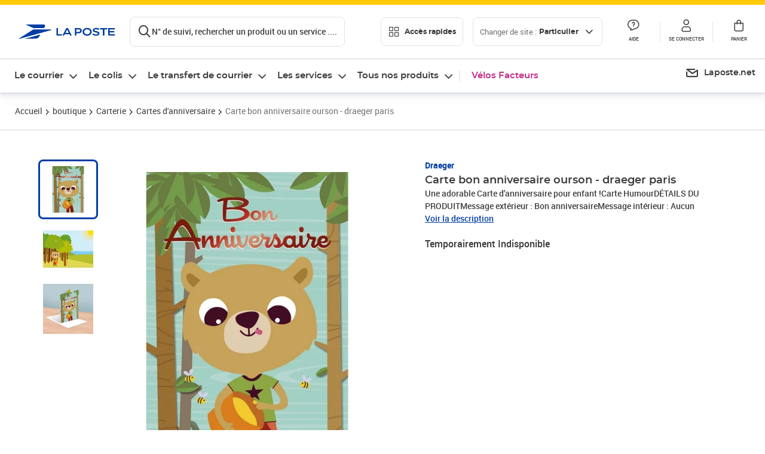

--- FILE ---
content_type: application/javascript; charset=UTF-8
request_url: https://www.laposte.fr/ecom/_nuxt/56c8541.modern.js
body_size: 30289
content:
/*! For license information please see LICENSES */
(window.webpackJsonp=window.webpackJsonp||[]).push([[114,44,170,171,173,175,202,203,229],{135:function(t,e,r){"use strict";r.d(e,"a",(function(){return j})),r.d(e,"b",(function(){return B})),r.d(e,"c",(function(){return vt})),r.d(e,"d",(function(){return yt}));var n=r(407),o=r.n(n),c=r(1),l=r.n(c),d="http://example.com",f=function(t,e){if(/^[a-z]+:/i.test(e))return e;/^data:/.test(t)&&(t=l.a.location&&l.a.location.href||"");var r="function"==typeof l.a.URL,n=/^\/\//.test(t),c=!l.a.location&&!/\/\//i.test(t);if(r?t=new l.a.URL(t,l.a.location||d):/\/\//i.test(t)||(t=o.a.buildAbsoluteURL(l.a.location&&l.a.location.href||"",t)),r){var f=new URL(e,t);return c?f.href.slice(d.length):n?f.href.slice(f.protocol.length):f.href}return o.a.buildAbsoluteURL(t,e)},m=r(1652),h=r(1813);const v=t=>!!t&&"object"==typeof t,y=(...t)=>t.reduce(((t,source)=>("object"!=typeof source||Object.keys(source).forEach((e=>{Array.isArray(t[e])&&Array.isArray(source[e])?t[e]=t[e].concat(source[e]):v(t[e])&&v(source[e])?t[e]=y(t[e],source[e]):t[e]=source[e]})),t)),{}),T=t=>Object.keys(t).map((e=>t[e])),O=t=>t.reduce(((t,e)=>t.concat(e)),[]),E=t=>{if(!t.length)return[];const e=[];for(let i=0;i<t.length;i++)e.push(t[i]);return e};var I="INVALID_NUMBER_OF_PERIOD",w="DASH_EMPTY_MANIFEST",S="DASH_INVALID_XML",M="NO_BASE_URL",P="SEGMENT_TIME_UNSPECIFIED",A="UNSUPPORTED_UTC_TIMING_SCHEME";const D=({baseUrl:t="",source:source="",range:e="",indexRange:r=""})=>{const n={uri:source,resolvedUri:f(t||"",source)};if(e||r){const t=(e||r).split("-");let o,c=l.a.BigInt?l.a.BigInt(t[0]):parseInt(t[0],10),d=l.a.BigInt?l.a.BigInt(t[1]):parseInt(t[1],10);c<Number.MAX_SAFE_INTEGER&&"bigint"==typeof c&&(c=Number(c)),d<Number.MAX_SAFE_INTEGER&&"bigint"==typeof d&&(d=Number(d)),o="bigint"==typeof d||"bigint"==typeof c?l.a.BigInt(d)-l.a.BigInt(c)+l.a.BigInt(1):d-c+1,"bigint"==typeof o&&o<Number.MAX_SAFE_INTEGER&&(o=Number(o)),n.byterange={length:o,offset:c}}return n},R=t=>(t&&"number"!=typeof t&&(t=parseInt(t,10)),isNaN(t)?null:t),N={static(t){const{duration:e,timescale:r=1,sourceDuration:n,periodDuration:o}=t,c=R(t.endNumber),l=e/r;return"number"==typeof c?{start:0,end:c}:"number"==typeof o?{start:0,end:o/l}:{start:0,end:n/l}},dynamic(t){const{NOW:e,clientOffset:r,availabilityStartTime:n,timescale:o=1,duration:c,periodStart:l=0,minimumUpdatePeriod:d=0,timeShiftBufferDepth:f=1/0}=t,m=R(t.endNumber),h=(e+r)/1e3,v=n+l,y=h+d-v,T=Math.ceil(y*o/c),O=Math.floor((h-v-f)*o/c),E=Math.floor((h-v)*o/c);return{start:Math.max(0,O),end:"number"==typeof m?m:Math.min(T,E)}}},x=t=>{const{type:e,duration:r,timescale:n=1,periodDuration:o,sourceDuration:c}=t,{start:l,end:d}=N[e](t),f=((t,e)=>{const r=[];for(let i=t;i<e;i++)r.push(i);return r})(l,d).map((t=>e=>{const{duration:r,timescale:n=1,periodStart:o,startNumber:c=1}=t;return{number:c+e,duration:r/n,timeline:o,time:e*r}})(t));if("static"===e){const t=f.length-1,e="number"==typeof o?o:c;f[t].duration=e-r/n*t}return f},C=t=>{const{baseUrl:e,initialization:r={},sourceDuration:n,indexRange:o="",periodStart:c,presentationTime:l,number:d=0,duration:f}=t;if(!e)throw new Error(M);const m=D({baseUrl:e,source:r.sourceURL,range:r.range}),h=D({baseUrl:e,source:e,indexRange:o});if(h.map=m,f){const e=x(t);e.length&&(h.duration=e[0].duration,h.timeline=e[0].timeline)}else n&&(h.duration=n,h.timeline=c);return h.presentationTime=l||c,h.number=d,[h]},j=(t,e,r)=>{const n=t.sidx.map?t.sidx.map:null,o=t.sidx.duration,c=t.timeline||0,d=t.sidx.byterange,f=d.offset+d.length,m=e.timescale,h=e.references.filter((t=>1!==t.referenceType)),v=[],y=t.endList?"static":"dynamic",T=t.sidx.timeline;let O,E=T,I=t.mediaSequence||0;O="bigint"==typeof e.firstOffset?l.a.BigInt(f)+e.firstOffset:f+e.firstOffset;for(let i=0;i<h.length;i++){const t=e.references[i],d=t.referencedSize,f=t.subsegmentDuration;let h;h="bigint"==typeof O?O+l.a.BigInt(d)-l.a.BigInt(1):O+d-1;const w=C({baseUrl:r,timescale:m,timeline:c,periodStart:T,presentationTime:E,number:I,duration:f,sourceDuration:o,indexRange:`${O}-${h}`,type:y})[0];n&&(w.map=n),v.push(w),O+="bigint"==typeof O?l.a.BigInt(d):d,E+=f/m,I++}return t.segments=v,t},_=["AUDIO","SUBTITLES"],L=t=>{return(e=t,r=({timeline:t})=>t,T(e.reduce(((t,e)=>(e.forEach((e=>{t[r(e)]=e})),t)),{}))).sort(((a,b)=>a.timeline>b.timeline?1:-1));var e,r},k=t=>{let e=[];var r,n;return r=t,n=(t,r,n,label)=>{e=e.concat(t.playlists||[])},_.forEach((function(t){for(var e in r.mediaGroups[t])for(var o in r.mediaGroups[t][e]){var c=r.mediaGroups[t][e][o];n(c,t,e,o)}})),e},U=({playlist:t,mediaSequence:e})=>{t.mediaSequence=e,t.segments.forEach(((e,r)=>{e.number=t.mediaSequence+r}))},z=({oldManifest:t,newManifest:e})=>{const r=t.playlists.concat(k(t)),n=e.playlists.concat(k(e));return e.timelineStarts=L([t.timelineStarts,e.timelineStarts]),(({oldPlaylists:t,newPlaylists:e,timelineStarts:r})=>{e.forEach((e=>{e.discontinuitySequence=r.findIndex((function({timeline:t}){return t===e.timeline}));const n=((t,e)=>{for(let i=0;i<t.length;i++)if(t[i].attributes.NAME===e)return t[i];return null})(t,e.attributes.NAME);if(!n)return;if(e.sidx)return;const o=e.segments[0],c=n.segments.findIndex((function(t){return Math.abs(t.presentationTime-o.presentationTime)<.016666666666666666}));if(-1===c)return U({playlist:e,mediaSequence:n.mediaSequence+n.segments.length}),e.segments[0].discontinuity=!0,e.discontinuityStarts.unshift(0),void((!n.segments.length&&e.timeline>n.timeline||n.segments.length&&e.timeline>n.segments[n.segments.length-1].timeline)&&e.discontinuitySequence--);n.segments[c].discontinuity&&!o.discontinuity&&(o.discontinuity=!0,e.discontinuityStarts.unshift(0),e.discontinuitySequence--),U({playlist:e,mediaSequence:n.segments[c].number})}))})({oldPlaylists:r,newPlaylists:n,timelineStarts:e.timelineStarts}),e},B=t=>t&&t.uri+"-"+(t=>{let e;return e="bigint"==typeof t.offset||"bigint"==typeof t.length?l.a.BigInt(t.offset)+l.a.BigInt(t.length)-l.a.BigInt(1):t.offset+t.length-1,`${t.offset}-${e}`})(t.byterange),X=t=>T(t.reduce(((t,e)=>{const r=e.attributes.id+(e.attributes.lang||"");return t[r]?(e.segments&&(e.segments[0]&&(e.segments[0].discontinuity=!0),t[r].segments.push(...e.segments)),e.attributes.contentProtection&&(t[r].attributes.contentProtection=e.attributes.contentProtection)):(t[r]=e,t[r].attributes.timelineStarts=[]),t[r].attributes.timelineStarts.push({start:e.attributes.periodStart,timeline:e.attributes.periodStart}),t}),{})).map((t=>{var e,r;return t.discontinuityStarts=(e=t.segments||[],r="discontinuity",e.reduce(((a,t,i)=>(t[r]&&a.push(i),a)),[])),t})),V=(t,e)=>{const r=B(t.sidx),n=r&&e[r]&&e[r].sidx;return n&&j(t,n,t.sidx.resolvedUri),t},H=(t,e={})=>{if(!Object.keys(e).length)return t;for(const i in t)t[i]=V(t[i],e);return t},Y=({attributes:t,segments:e,sidx:r,discontinuityStarts:n})=>{const o={attributes:{NAME:t.id,AUDIO:"audio",SUBTITLES:"subs",RESOLUTION:{width:t.width,height:t.height},CODECS:t.codecs,BANDWIDTH:t.bandwidth,"PROGRAM-ID":1},uri:"",endList:"static"===t.type,timeline:t.periodStart,resolvedUri:"",targetDuration:t.duration,discontinuityStarts:n,timelineStarts:t.timelineStarts,segments:e};return t.frameRate&&(o.attributes["FRAME-RATE"]=t.frameRate),t.contentProtection&&(o.contentProtection=t.contentProtection),r&&(o.sidx=r),o},$=({attributes:t})=>"video/mp4"===t.mimeType||"video/webm"===t.mimeType||"video"===t.contentType,G=({attributes:t})=>"audio/mp4"===t.mimeType||"audio/webm"===t.mimeType||"audio"===t.contentType,F=({attributes:t})=>"text/vtt"===t.mimeType||"text"===t.contentType,W=t=>t?Object.keys(t).reduce(((e,label)=>{const r=t[label];return e.concat(r.playlists)}),[]):[],K=({dashPlaylists:t,locations:e,sidxMapping:r={},previousManifest:n,eventStream:o})=>{if(!t.length)return{};const{sourceDuration:c,type:l,suggestedPresentationDelay:d,minimumUpdatePeriod:f}=t[0].attributes,m=X(t.filter($)).map(Y),h=X(t.filter(G)),v=X(t.filter(F)),y=t.map((t=>t.attributes.captionServices)).filter(Boolean),T={allowCache:!0,discontinuityStarts:[],segments:[],endList:!0,mediaGroups:{AUDIO:{},VIDEO:{},"CLOSED-CAPTIONS":{},SUBTITLES:{}},uri:"",duration:c,playlists:H(m,r)};f>=0&&(T.minimumUpdatePeriod=1e3*f),e&&(T.locations=e),"dynamic"===l&&(T.suggestedPresentationDelay=d),o&&o.length>0&&(T.eventStream=o);const O=0===T.playlists.length,E=h.length?((t,e={},r=!1)=>{let n;const o=t.reduce(((a,t)=>{const o=t.attributes.role&&t.attributes.role.value||"",c=t.attributes.lang||"";let label=t.attributes.label||"main";if(c&&!t.attributes.label){const e=o?` (${o})`:"";label=`${t.attributes.lang}${e}`}a[label]||(a[label]={language:c,autoselect:!0,default:"main"===o,playlists:[],uri:""});const l=V((({attributes:t,segments:e,sidx:r,mediaSequence:n,discontinuitySequence:o,discontinuityStarts:c},l)=>{const d={attributes:{NAME:t.id,BANDWIDTH:t.bandwidth,CODECS:t.codecs,"PROGRAM-ID":1},uri:"",endList:"static"===t.type,timeline:t.periodStart,resolvedUri:"",targetDuration:t.duration,discontinuitySequence:o,discontinuityStarts:c,timelineStarts:t.timelineStarts,mediaSequence:n,segments:e};return t.contentProtection&&(d.contentProtection=t.contentProtection),r&&(d.sidx=r),l&&(d.attributes.AUDIO="audio",d.attributes.SUBTITLES="subs"),d})(t,r),e);return a[label].playlists.push(l),void 0===n&&"main"===o&&(n=t,n.default=!0),a}),{});n||(o[Object.keys(o)[0]].default=!0);return o})(h,r,O):null,I=v.length?((t,e={})=>t.reduce(((a,t)=>{const label=t.attributes.label||t.attributes.lang||"text";return a[label]||(a[label]={language:label,default:!1,autoselect:!1,playlists:[],uri:""}),a[label].playlists.push(V((({attributes:t,segments:e,mediaSequence:r,discontinuityStarts:n,discontinuitySequence:o})=>{void 0===e&&(e=[{uri:t.baseUrl,timeline:t.periodStart,resolvedUri:t.baseUrl||"",duration:t.sourceDuration,number:0}],t.duration=t.sourceDuration);const c={NAME:t.id,BANDWIDTH:t.bandwidth,"PROGRAM-ID":1};return t.codecs&&(c.CODECS=t.codecs),{attributes:c,uri:"",endList:"static"===t.type,timeline:t.periodStart,resolvedUri:t.baseUrl||"",targetDuration:t.duration,timelineStarts:t.timelineStarts,discontinuityStarts:n,discontinuitySequence:o,mediaSequence:r,segments:e}})(t),e)),a}),{}))(v,r):null,w=m.concat(W(E),W(I)),S=w.map((({timelineStarts:t})=>t));var M,P;return T.timelineStarts=L(S),M=w,P=T.timelineStarts,M.forEach((t=>{t.mediaSequence=0,t.discontinuitySequence=P.findIndex((function({timeline:e}){return e===t.timeline})),t.segments&&t.segments.forEach(((t,e)=>{t.number=e}))})),E&&(T.mediaGroups.AUDIO.audio=E),I&&(T.mediaGroups.SUBTITLES.subs=I),y.length&&(T.mediaGroups["CLOSED-CAPTIONS"].cc=y.reduce(((t,e)=>e?(e.forEach((e=>{const{channel:r,language:n}=e;t[n]={autoselect:!1,default:!1,instreamId:r,language:n},e.hasOwnProperty("aspectRatio")&&(t[n].aspectRatio=e.aspectRatio),e.hasOwnProperty("easyReader")&&(t[n].easyReader=e.easyReader),e.hasOwnProperty("3D")&&(t[n]["3D"]=e["3D"])})),t):t),{})),n?z({oldManifest:n,newManifest:T}):T},Z=(t,time,e)=>{const{NOW:r,clientOffset:n,availabilityStartTime:o,timescale:c=1,periodStart:l=0,minimumUpdatePeriod:d=0}=t,f=(r+n)/1e3+d-(o+l);return Math.ceil((f*c-time)/e)},Q=(t,e)=>{const{type:r,minimumUpdatePeriod:n=0,media:o="",sourceDuration:c,timescale:l=1,startNumber:d=1,periodStart:f}=t,m=[];let time=-1;for(let h=0;h<e.length;h++){const v=e[h],y=v.d,T=v.r||0,O=v.t||0;let E;if(time<0&&(time=O),O&&O>time&&(time=O),T<0){const d=h+1;E=d===e.length?"dynamic"===r&&n>0&&o.indexOf("$Number$")>0?Z(t,time,y):(c*l-time)/y:(e[d].t-time)/y}else E=T+1;const I=d+m.length+E;let w=d+m.length;for(;w<I;)m.push({number:w,duration:y/l,time:time,timeline:f}),time+=y,w++}return m},J=/\$([A-z]*)(?:(%0)([0-9]+)d)?\$/g,tt=(t,e)=>t.replace(J,(t=>(e,r,n,o)=>{if("$$"===e)return"$";if(void 0===t[r])return e;const c=""+t[r];return"RepresentationID"===r?c:(o=n?parseInt(o,10):1,c.length>=o?c:`${new Array(o-c.length+1).join("0")}${c}`)})(e)),et=(t,e)=>{const r={RepresentationID:t.id,Bandwidth:t.bandwidth||0},{initialization:n={sourceURL:"",range:""}}=t,o=D({baseUrl:t.baseUrl,source:tt(n.sourceURL,r),range:n.range}),c=((t,e)=>t.duration||e?t.duration?x(t):Q(t,e):[{number:t.startNumber||1,duration:t.sourceDuration,time:0,timeline:t.periodStart}])(t,e);return c.map((e=>{r.Number=e.number,r.Time=e.time;const n=tt(t.media||"",r),c=t.timescale||1,l=t.presentationTimeOffset||0,d=t.periodStart+(e.time-l)/c;return{uri:n,timeline:e.timeline,duration:e.duration,resolvedUri:f(t.baseUrl||"",n),map:o,number:e.number,presentationTime:d}}))},it=(t,e)=>{const{duration:r,segmentUrls:n=[],periodStart:o}=t;if(!r&&!e||r&&e)throw new Error(P);const c=n.map((e=>((t,e)=>{const{baseUrl:r,initialization:n={}}=t,o=D({baseUrl:r,source:n.sourceURL,range:n.range}),c=D({baseUrl:r,source:e.media,range:e.mediaRange});return c.map=o,c})(t,e)));let l;r&&(l=x(t)),e&&(l=Q(t,e));return l.map(((e,r)=>{if(c[r]){const n=c[r],l=t.timescale||1,d=t.presentationTimeOffset||0;return n.timeline=e.timeline,n.duration=e.duration,n.number=e.number,n.presentationTime=o+(e.time-d)/l,n}})).filter((t=>t))},nt=({attributes:t,segmentInfo:e})=>{let r,n;e.template?(n=et,r=y(t,e.template)):e.base?(n=C,r=y(t,e.base)):e.list&&(n=it,r=y(t,e.list));const o={attributes:t};if(!n)return o;const c=n(r,e.segmentTimeline);if(r.duration){const{duration:t,timescale:e=1}=r;r.duration=t/e}else c.length?r.duration=c.reduce(((t,e)=>Math.max(t,Math.ceil(e.duration))),0):r.duration=0;return o.attributes=r,o.segments=c,e.base&&r.indexRange&&(o.sidx=c[0],o.segments=[]),o},at=(element,t)=>E(element.childNodes).filter((({tagName:e})=>e===t)),st=element=>element.textContent.trim(),ot=t=>{const e=/P(?:(\d*)Y)?(?:(\d*)M)?(?:(\d*)D)?(?:T(?:(\d*)H)?(?:(\d*)M)?(?:([\d.]*)S)?)?/.exec(t);if(!e)return 0;const[r,n,o,c,l,d]=e.slice(1);return 31536e3*parseFloat(r||0)+2592e3*parseFloat(n||0)+86400*parseFloat(o||0)+3600*parseFloat(c||0)+60*parseFloat(l||0)+parseFloat(d||0)},ut={mediaPresentationDuration:t=>ot(t),availabilityStartTime(t){return/^\d+-\d+-\d+T\d+:\d+:\d+(\.\d+)?$/.test(e=t)&&(e+="Z"),Date.parse(e)/1e3;var e},minimumUpdatePeriod:t=>ot(t),suggestedPresentationDelay:t=>ot(t),type:t=>t,timeShiftBufferDepth:t=>ot(t),start:t=>ot(t),width:t=>parseInt(t,10),height:t=>parseInt(t,10),bandwidth:t=>parseInt(t,10),frameRate:t=>(t=>parseFloat(t.split("/").reduce(((t,e)=>t/e))))(t),startNumber:t=>parseInt(t,10),timescale:t=>parseInt(t,10),presentationTimeOffset:t=>parseInt(t,10),duration(t){const e=parseInt(t,10);return isNaN(e)?ot(t):e},d:t=>parseInt(t,10),t:t=>parseInt(t,10),r:t=>parseInt(t,10),presentationTime:t=>parseInt(t,10),DEFAULT:t=>t},ct=t=>t&&t.attributes?E(t.attributes).reduce(((a,t)=>{const e=ut[t.name]||ut.DEFAULT;return a[t.name]=e(t.value),a}),{}):{},lt={"urn:uuid:1077efec-c0b2-4d02-ace3-3c1e52e2fb4b":"org.w3.clearkey","urn:uuid:edef8ba9-79d6-4ace-a3c8-27dcd51d21ed":"com.widevine.alpha","urn:uuid:9a04f079-9840-4286-ab92-e65be0885f95":"com.microsoft.playready","urn:uuid:f239e769-efa3-4850-9c16-a903c6932efb":"com.adobe.primetime"},pt=(t,e)=>e.length?O(t.map((function(t){return e.map((function(e){return f(t,st(e))}))}))):t,ft=t=>{const e=at(t,"SegmentTemplate")[0],r=at(t,"SegmentList")[0],n=r&&at(r,"SegmentURL").map((s=>y({tag:"SegmentURL"},ct(s)))),o=at(t,"SegmentBase")[0],c=r||e,l=c&&at(c,"SegmentTimeline")[0],d=r||o||e,f=d&&at(d,"Initialization")[0],template=e&&ct(e);template&&f?template.initialization=f&&ct(f):template&&template.initialization&&(template.initialization={sourceURL:template.initialization});const m={template:template,segmentTimeline:l&&at(l,"S").map((s=>ct(s))),list:r&&y(ct(r),{segmentUrls:n,initialization:ct(f)}),base:o&&y(ct(o),{initialization:ct(f)})};return Object.keys(m).forEach((t=>{m[t]||delete m[t]})),m},gt=t=>O(at(t.node,"EventStream").map((e=>{const r=ct(e),n=r.schemeIdUri;return at(e,"Event").map((e=>{const o=ct(e),c=o.presentationTime||0,l=r.timescale||1,d=o.duration||0,f=c/l+t.attributes.start;return{schemeIdUri:n,value:r.value,id:o.id,start:f,end:f+d/l,messageData:st(e)||o.messageData,contentEncoding:r.contentEncoding,presentationTimeOffset:r.presentationTimeOffset||0}}))}))),mt=(t,e,r)=>n=>{const o=ct(n),c=pt(e,at(n,"BaseURL")),l=at(n,"Role")[0],d={role:ct(l)};let f=y(t,o,d);const h=at(n,"Accessibility")[0],v=(t=>{if("urn:scte:dash:cc:cea-608:2015"===t.schemeIdUri)return("string"!=typeof t.value?[]:t.value.split(";")).map((t=>{let e,r;return r=t,/^CC\d=/.test(t)?[e,r]=t.split("="):/^CC\d$/.test(t)&&(e=t),{channel:e,language:r}}));if("urn:scte:dash:cc:cea-708:2015"===t.schemeIdUri)return("string"!=typeof t.value?[]:t.value.split(";")).map((t=>{const e={channel:void 0,language:void 0,aspectRatio:1,easyReader:0,"3D":0};if(/=/.test(t)){const[r,n=""]=t.split("=");e.channel=r,e.language=t,n.split(",").forEach((t=>{const[r,n]=t.split(":");"lang"===r?e.language=n:"er"===r?e.easyReader=Number(n):"war"===r?e.aspectRatio=Number(n):"3D"===r&&(e["3D"]=Number(n))}))}else e.language=t;return e.channel&&(e.channel="SERVICE"+e.channel),e}))})(ct(h));v&&(f=y(f,{captionServices:v}));const label=at(n,"Label")[0];if(label&&label.childNodes.length){const t=label.childNodes[0].nodeValue.trim();f=y(f,{label:t})}const T=at(n,"ContentProtection").reduce(((t,e)=>{const r=ct(e);r.schemeIdUri&&(r.schemeIdUri=r.schemeIdUri.toLowerCase());const n=lt[r.schemeIdUri];if(n){t[n]={attributes:r};const o=at(e,"cenc:pssh")[0];if(o){const e=st(o);t[n].pssh=e&&Object(m.a)(e)}}return t}),{});Object.keys(T).length&&(f=y(f,{contentProtection:T}));const E=ft(n),I=at(n,"Representation"),w=y(r,E);return O(I.map(((t,e,r)=>n=>{const o=at(n,"BaseURL"),c=pt(e,o),l=y(t,ct(n)),d=ft(n);return c.map((t=>({segmentInfo:y(r,d),attributes:y(l,{baseUrl:t})})))})(f,c,w)))},ht=(t,e)=>(r,n)=>{const o=pt(e,at(r.node,"BaseURL")),c=y(t,{periodStart:r.attributes.start});"number"==typeof r.attributes.duration&&(c.periodDuration=r.attributes.duration);const l=at(r.node,"AdaptationSet"),d=ft(r.node);return O(l.map(mt(c,o,d)))},bt=t=>{if(""===t)throw new Error(w);const e=new h.DOMParser;let r,n;try{r=e.parseFromString(t,"application/xml"),n=r&&"MPD"===r.documentElement.tagName?r.documentElement:null}catch(t){}if(!n||n&&n.getElementsByTagName("parsererror").length>0)throw new Error(S);return n},vt=(t,e={})=>{const r=((t,e={})=>{const{manifestUri:r="",NOW:n=Date.now(),clientOffset:o=0}=e,c=at(t,"Period");if(!c.length)throw new Error(I);const l=at(t,"Location"),d=ct(t),f=pt([r],at(t,"BaseURL"));d.type=d.type||"static",d.sourceDuration=d.mediaPresentationDuration||0,d.NOW=n,d.clientOffset=o,l.length&&(d.locations=l.map(st));const m=[];return c.forEach(((t,e)=>{const r=ct(t),n=m[e-1];r.start=(({attributes:t,priorPeriodAttributes:e,mpdType:r})=>"number"==typeof t.start?t.start:e&&"number"==typeof e.start&&"number"==typeof e.duration?e.start+e.duration:e||"static"!==r?null:0)({attributes:r,priorPeriodAttributes:n?n.attributes:null,mpdType:d.type}),m.push({node:t,attributes:r})})),{locations:d.locations,representationInfo:O(m.map(ht(d,f))),eventStream:O(m.map(gt))}})(bt(t),e),n=r.representationInfo.map(nt);return K({dashPlaylists:n,locations:r.locations,sidxMapping:e.sidxMapping,previousManifest:e.previousManifest,eventStream:r.eventStream})},yt=t=>(t=>{const e=at(t,"UTCTiming")[0];if(!e)return null;const r=ct(e);switch(r.schemeIdUri){case"urn:mpeg:dash:utc:http-head:2014":case"urn:mpeg:dash:utc:http-head:2012":r.method="HEAD";break;case"urn:mpeg:dash:utc:http-xsdate:2014":case"urn:mpeg:dash:utc:http-iso:2014":case"urn:mpeg:dash:utc:http-xsdate:2012":case"urn:mpeg:dash:utc:http-iso:2012":r.method="GET";break;case"urn:mpeg:dash:utc:direct:2014":case"urn:mpeg:dash:utc:direct:2012":r.method="DIRECT",r.value=Date.parse(r.value);break;default:throw new Error(A)}return r})(bt(t))},1478:function(t,e){},1542:function(t,e){t.exports="[data-uri]"},1582:function(t,e,r){"use strict";r.d(e,"a",(function(){return o}));var n=r(54);function o(){return{getPictureProps:t=>{var e,r,{image:image,altText:o="",lazyload:c=!1,fetchPriority:l,width:d,height:f,ariaHidden:m=!1}=t,h=null===(e=Object(n.c)())||void 0===e?void 0:e.proxy.$config.ecommerce.proxyPrefix,v={lazyload:c,fetchPriority:l,defaultSource:{url:h+image.url,alt:image.alt||o},otherSources:[],ariaHidden:m};return d&&(v.width=d),f&&(v.height=f),(null===(r=image.converted)||void 0===r?void 0:r.webp)&&v.otherSources.push({url:h+image.converted.webp.url,mime:"image/webp"}),v}}}},1600:function(t,e,r){"use strict";r.d(e,"a",(function(){return l}));var n=r(54),o=Object(n.m)(null),c=(t,e)=>{var element=document.querySelector(t);if(element){var r=element.getBoundingClientRect().top+window.scrollY;window.scrollTo({top:r-e,behavior:"smooth"})}};function l(){var t=arguments.length>0&&void 0!==arguments[0]?arguments[0]:0,e=function(){var e=arguments.length>0&&void 0!==arguments[0]?arguments[0]:null,r=arguments.length>1?arguments[1]:void 0;o.value=e,r&&c(r,t)};return{targetData:o,setTargetDataAndScroll:e}}},1603:function(t,e,r){"use strict";r.d(e,"a",(function(){return n}));var n=function(){var label,t,e=arguments.length>0&&void 0!==arguments[0]?arguments[0]:"",r=arguments.length>1&&void 0!==arguments[1]?arguments[1]:0;switch(e){case"COMINGSOON":label="Bientôt disponible",t="informational";break;case"OUTOFSTOCK":label="En rupture de stock",t="quiet";break;case"INSTOCK":label="En stock",t="success";break;case"LOWSTOCK":label="Plus que ".concat(r," produit").concat(r>1?"s":""," disponible").concat(r>1?"s":""),t="warning";break;case"TEMPORARILYOUTOFSTOCK":label="Temporairement Indisponible",t="quiet";break;default:label="Ce produit n'est plus disponible à la vente",t="quiet"}return{label:label,color:t}}},1617:function(t,e,r){"use strict";r.d(e,"a",(function(){return y}));var n=r(3),o=r(56),c=r(54),l=r(405),d=r(702),f=r.n(d),m=r(140),h=Object(c.m)(!1),v=Object(c.m)(null);function y(){var t,e=Object(c.r)(),{saveFocusedElement:r}=Object(l.useFocusTrack)(),d=null===(t=Object(c.c)())||void 0===t?void 0:t.proxy.$notify,y=Object(c.m)(!1),T=Object(c.m)([]),O=Object(c.m)(null),E=()=>e.getters["pdp/offer"],I=(t,e)=>{if(e)T.value.push(t);else{var r=T.value.indexOf(t);-1!==r&&T.value.splice(r,1)}},w=function(){var t=Object(n.a)((function*(t){var n,c=arguments.length>1&&void 0!==arguments[1]?arguments[1]:null,l=arguments.length>2?arguments[2]:void 0,T=arguments.length>3?arguments[3]:void 0;if(t){O.value=null,r();var w=c?c.code:t.isMarketplace?null===(n=E())||void 0===n?void 0:n.code:t.code;if(w){I(w,!0),y.value=!0;try{var S=yield e.dispatch("checkout/cart/add",{id:w,quantity:l,templateId:t.bundleTemplateId,placement:T});S&&(v.value=c?c.productCode:t.code,h.value=!0)}catch(t){t instanceof f.a&&(O.value=m.b.MAX_ORDER_QUANTITY_EXCEEDED),d.error(Object(o.createDefaultNotification)({message:m.b.DEFAULT,tcId:c?m.a.OFFERS_ADD_TO_CART:m.a.PDP_ADD_TO_CART}))}finally{I(w,!1),y.value=!1}}}}));return function(e){return t.apply(this,arguments)}}();return{isLoading:y,showAddToCartConfirmation:h,addedToCartProductCode:v,loadingAddToCart:T,errorMessage:O,addToCart:w}}},1624:function(t,e,r){"use strict";r.r(e);r(22),r(24);var n=r(45),o=r(54),c=r(1603),l=Object(o.b)({name:"StatusStock",props:{},setup(){var t,[e,r]=[Object(o.r)(),Object(o.p)()],l=null===(t=Object(o.c)())||void 0===t?void 0:t.proxy.$mode,d=Object(o.a)((()=>e.getters["pdp/getProduct"])),f=Object(o.a)((()=>{var t,e,o,f,m,h,v=(l.priceIsHT&&d.value.isMarketplace?null===(e=Object(n.getOffer)(d.value,null===(t=r.value.params)||void 0===t?void 0:t.offerCode))||void 0===e?void 0:e.orderQuantity.max:null===(f=null===(o=d.value)||void 0===o?void 0:o.stock)||void 0===f?void 0:f.quantity)||0,{label:label,color:y}=Object(c.a)(null===(h=null===(m=d.value)||void 0===m?void 0:m.stock)||void 0===h?void 0:h.status,v);return{label:label,color:y}}));return{product:d,status:f}}}),d=r(11),component=Object(d.a)(l,(function(){var t=this,e=t._self._c;t._self._setupProxy;return e("SolarisBadgeStatus",{attrs:{"component-style":t.status.color}},[t._v("\n  "+t._s(t.status.label)+"\n")])}),[],!1,null,null,null);e.default=component.exports},1649:function(t,e,r){t.exports={}},1650:function(t,e,r){t.exports={}},1651:function(t,e,r){t.exports={}},1652:function(t,e,r){"use strict";(function(t){r.d(e,"a",(function(){return c}));var n=r(1),o=r.n(n);function c(e){for(var s,r=(s=e,o.a.atob?o.a.atob(s):t.from(s,"base64").toString("binary")),n=new Uint8Array(r.length),i=0;i<r.length;i++)n[i]=r.charCodeAt(i);return n}}).call(this,r(9).Buffer)},1653:function(t,e,r){t.exports={}},1654:function(t,e,r){t.exports={}},1700:function(t,e,r){t.exports={}},1742:function(t,e,r){"use strict";r(1649)},1747:function(t,e,r){"use strict";r(1650)},1748:function(t,e,r){"use strict";r(1651)},1749:function(t,e){function r(){return t.exports=r=Object.assign?Object.assign.bind():function(t){for(var i=1;i<arguments.length;i++){var source=arguments[i];for(var e in source)Object.prototype.hasOwnProperty.call(source,e)&&(t[e]=source[e])}return t},t.exports.__esModule=!0,t.exports.default=t.exports,r.apply(this,arguments)}t.exports=r,t.exports.__esModule=!0,t.exports.default=t.exports},1750:function(t,e,r){"use strict";var n=r(1);t.exports=function(t,e){return void 0===e&&(e=!1),function(r,o,c){if(r)t(r);else if(o.statusCode>=400&&o.statusCode<=599){var l=c;if(e)if(n.TextDecoder){var d=function(t){void 0===t&&(t="");return t.toLowerCase().split(";").reduce((function(t,e){var r=e.split("="),n=r[0],o=r[1];return"charset"===n.trim()?o.trim():t}),"utf-8")}(o.headers&&o.headers["content-type"]);try{l=new TextDecoder(d).decode(c)}catch(t){}}else l=String.fromCharCode.apply(null,new Uint8Array(c));t({cause:l})}else t(null,c)}}},1751:function(t,e,r){var n=r(5),o=Object.create||function(){function t(){}return function(e){if(1!==arguments.length)throw new Error("Object.create shim only accepts one parameter.");return t.prototype=e,new t}}();function c(t,e){this.name="ParsingError",this.code=t.code,this.message=e||t.message}function l(input){function t(t,e,s,r){return 3600*(0|t)+60*(0|e)+(0|s)+(0|r)/1e3}var e=input.match(/^(\d+):(\d{1,2})(:\d{1,2})?\.(\d{3})/);return e?e[3]?t(e[1],e[2],e[3].replace(":",""),e[4]):e[1]>59?t(e[1],e[2],0,e[4]):t(0,e[1],e[2],e[4]):null}function d(){this.values=o(null)}function f(input,t,e,r){var n=r?input.split(r):[input];for(var i in n)if("string"==typeof n[i]){var o=n[i].split(e);if(2===o.length)t(o[0].trim(),o[1].trim())}}function m(input,t,e){var r=input;function n(){var t=l(input);if(null===t)throw new c(c.Errors.BadTimeStamp,"Malformed timestamp: "+r);return input=input.replace(/^[^\sa-zA-Z-]+/,""),t}function o(){input=input.replace(/^\s+/,"")}if(o(),t.startTime=n(),o(),"--\x3e"!==input.substr(0,3))throw new c(c.Errors.BadTimeStamp,"Malformed time stamp (time stamps must be separated by '--\x3e'): "+r);input=input.substr(3),o(),t.endTime=n(),o(),function(input,t){var r=new d;f(input,(function(t,n){switch(t){case"region":for(var i=e.length-1;i>=0;i--)if(e[i].id===n){r.set(t,e[i].region);break}break;case"vertical":r.alt(t,n,["rl","lr"]);break;case"line":var o=n.split(","),c=o[0];r.integer(t,c),r.percent(t,c)&&r.set("snapToLines",!1),r.alt(t,c,["auto"]),2===o.length&&r.alt("lineAlign",o[1],["start","center","end"]);break;case"position":o=n.split(","),r.percent(t,o[0]),2===o.length&&r.alt("positionAlign",o[1],["start","center","end"]);break;case"size":r.percent(t,n);break;case"align":r.alt(t,n,["start","center","end","left","right"])}}),/:/,/\s/),t.region=r.get("region",null),t.vertical=r.get("vertical","");try{t.line=r.get("line","auto")}catch(t){}t.lineAlign=r.get("lineAlign","start"),t.snapToLines=r.get("snapToLines",!0),t.size=r.get("size",100);try{t.align=r.get("align","center")}catch(e){t.align=r.get("align","middle")}try{t.position=r.get("position","auto")}catch(e){t.position=r.get("position",{start:0,left:0,center:50,middle:50,end:100,right:100},t.align)}t.positionAlign=r.get("positionAlign",{start:"start",left:"start",center:"center",middle:"center",end:"end",right:"end"},t.align)}(input,t)}c.prototype=o(Error.prototype),c.prototype.constructor=c,c.Errors={BadSignature:{code:0,message:"Malformed WebVTT signature."},BadTimeStamp:{code:1,message:"Malformed time stamp."}},d.prototype={set:function(t,e){this.get(t)||""===e||(this.values[t]=e)},get:function(t,e,r){return r?this.has(t)?this.values[t]:e[r]:this.has(t)?this.values[t]:e},has:function(t){return t in this.values},alt:function(t,e,a){for(var r=0;r<a.length;++r)if(e===a[r]){this.set(t,e);break}},integer:function(t,e){/^-?\d+$/.test(e)&&this.set(t,parseInt(e,10))},percent:function(t,e){return!!(e.match(/^([\d]{1,3})(\.[\d]*)?%$/)&&(e=parseFloat(e))>=0&&e<=100)&&(this.set(t,e),!0)}};var h=n.createElement&&n.createElement("textarea"),v={c:"span",i:"i",b:"b",u:"u",ruby:"ruby",rt:"rt",v:"span",lang:"span"},y={white:"rgba(255,255,255,1)",lime:"rgba(0,255,0,1)",cyan:"rgba(0,255,255,1)",red:"rgba(255,0,0,1)",yellow:"rgba(255,255,0,1)",magenta:"rgba(255,0,255,1)",blue:"rgba(0,0,255,1)",black:"rgba(0,0,0,1)"},T={v:"title",lang:"lang"},O={rt:"ruby"};function E(t,input){function e(){if(!input)return null;var t,e=input.match(/^([^<]*)(<[^>]*>?)?/);return t=e[1]?e[1]:e[2],input=input.substr(t.length),t}function r(t,element){return!O[element.localName]||O[element.localName]===t.localName}function n(e,r){var n=v[e];if(!n)return null;var element=t.document.createElement(n),o=T[e];return o&&r&&(element[o]=r.trim()),element}for(var o,s,c=t.document.createElement("div"),d=c,f=[];null!==(o=e());)if("<"!==o[0])d.appendChild(t.document.createTextNode((s=o,h.innerHTML=s,s=h.textContent,h.textContent="",s)));else{if("/"===o[1]){f.length&&f[f.length-1]===o.substr(2).replace(">","")&&(f.pop(),d=d.parentNode);continue}var m,E=l(o.substr(1,o.length-2));if(E){m=t.document.createProcessingInstruction("timestamp",E),d.appendChild(m);continue}var I=o.match(/^<([^.\s/0-9>]+)(\.[^\s\\>]+)?([^>\\]+)?(\\?)>?$/);if(!I)continue;if(!(m=n(I[1],I[3])))continue;if(!r(d,m))continue;if(I[2]){var w=I[2].split(".");w.forEach((function(t){var e=/^bg_/.test(t),r=e?t.slice(3):t;if(y.hasOwnProperty(r)){var n=e?"background-color":"color",o=y[r];m.style[n]=o}})),m.className=w.join(" ")}f.push(I[1]),d.appendChild(m),d=m}return c}var I=[[1470,1470],[1472,1472],[1475,1475],[1478,1478],[1488,1514],[1520,1524],[1544,1544],[1547,1547],[1549,1549],[1563,1563],[1566,1610],[1645,1647],[1649,1749],[1765,1766],[1774,1775],[1786,1805],[1807,1808],[1810,1839],[1869,1957],[1969,1969],[1984,2026],[2036,2037],[2042,2042],[2048,2069],[2074,2074],[2084,2084],[2088,2088],[2096,2110],[2112,2136],[2142,2142],[2208,2208],[2210,2220],[8207,8207],[64285,64285],[64287,64296],[64298,64310],[64312,64316],[64318,64318],[64320,64321],[64323,64324],[64326,64449],[64467,64829],[64848,64911],[64914,64967],[65008,65020],[65136,65140],[65142,65276],[67584,67589],[67592,67592],[67594,67637],[67639,67640],[67644,67644],[67647,67669],[67671,67679],[67840,67867],[67872,67897],[67903,67903],[67968,68023],[68030,68031],[68096,68096],[68112,68115],[68117,68119],[68121,68147],[68160,68167],[68176,68184],[68192,68223],[68352,68405],[68416,68437],[68440,68466],[68472,68479],[68608,68680],[126464,126467],[126469,126495],[126497,126498],[126500,126500],[126503,126503],[126505,126514],[126516,126519],[126521,126521],[126523,126523],[126530,126530],[126535,126535],[126537,126537],[126539,126539],[126541,126543],[126545,126546],[126548,126548],[126551,126551],[126553,126553],[126555,126555],[126557,126557],[126559,126559],[126561,126562],[126564,126564],[126567,126570],[126572,126578],[126580,126583],[126585,126588],[126590,126590],[126592,126601],[126603,126619],[126625,126627],[126629,126633],[126635,126651],[1114109,1114109]];function w(t){for(var i=0;i<I.length;i++){var e=I[i];if(t>=e[0]&&t<=e[1])return!0}return!1}function S(t){var e=[],text="";if(!t||!t.childNodes)return"ltr";function r(t,e){for(var i=e.childNodes.length-1;i>=0;i--)t.push(e.childNodes[i])}function n(t){if(!t||!t.length)return null;var e=t.pop(),text=e.textContent||e.innerText;if(text){var o=text.match(/^.*(\n|\r)/);return o?(t.length=0,o[0]):text}return"ruby"===e.tagName?n(t):e.childNodes?(r(t,e),n(t)):void 0}for(r(e,t);text=n(e);)for(var i=0;i<text.length;i++)if(w(text.charCodeAt(i)))return"rtl";return"ltr"}function M(){}function P(t,e,r){M.call(this),this.cue=e,this.cueDiv=E(t,e.text);var n={color:"rgba(255, 255, 255, 1)",backgroundColor:"rgba(0, 0, 0, 0.8)",position:"relative",left:0,right:0,top:0,bottom:0,display:"inline",writingMode:""===e.vertical?"horizontal-tb":"lr"===e.vertical?"vertical-lr":"vertical-rl",unicodeBidi:"plaintext"};this.applyStyles(n,this.cueDiv),this.div=t.document.createElement("div"),n={direction:S(this.cueDiv),writingMode:""===e.vertical?"horizontal-tb":"lr"===e.vertical?"vertical-lr":"vertical-rl",unicodeBidi:"plaintext",textAlign:"middle"===e.align?"center":e.align,font:r.font,whiteSpace:"pre-line",position:"absolute"},this.applyStyles(n),this.div.appendChild(this.cueDiv);var o=0;switch(e.positionAlign){case"start":o=e.position;break;case"center":o=e.position-e.size/2;break;case"end":o=e.position-e.size}""===e.vertical?this.applyStyles({left:this.formatStyle(o,"%"),width:this.formatStyle(e.size,"%")}):this.applyStyles({top:this.formatStyle(o,"%"),height:this.formatStyle(e.size,"%")}),this.move=function(t){this.applyStyles({top:this.formatStyle(t.top,"px"),bottom:this.formatStyle(t.bottom,"px"),left:this.formatStyle(t.left,"px"),right:this.formatStyle(t.right,"px"),height:this.formatStyle(t.height,"px"),width:this.formatStyle(t.width,"px")})}}function A(t){var e,r,n,o;if(t.div){r=t.div.offsetHeight,n=t.div.offsetWidth,o=t.div.offsetTop;var c=(c=t.div.childNodes)&&(c=c[0])&&c.getClientRects&&c.getClientRects();t=t.div.getBoundingClientRect(),e=c?Math.max(c[0]&&c[0].height||0,t.height/c.length):0}this.left=t.left,this.right=t.right,this.top=t.top||o,this.height=t.height||r,this.bottom=t.bottom||o+(t.height||r),this.width=t.width||n,this.lineHeight=void 0!==e?e:t.lineHeight}function D(t,e,r,n){var o=new A(e),c=e.cue,l=function(t){if("number"==typeof t.line&&(t.snapToLines||t.line>=0&&t.line<=100))return t.line;if(!t.track||!t.track.textTrackList||!t.track.textTrackList.mediaElement)return-1;for(var track=t.track,e=track.textTrackList,r=0,i=0;i<e.length&&e[i]!==track;i++)"showing"===e[i].mode&&r++;return-1*++r}(c),d=[];if(c.snapToLines){var f;switch(c.vertical){case"":d=["+y","-y"],f="height";break;case"rl":d=["+x","-x"],f="width";break;case"lr":d=["-x","+x"],f="width"}var m=o.lineHeight,h=m*Math.round(l),v=r[f]+m,y=d[0];Math.abs(h)>v&&(h=h<0?-1:1,h*=Math.ceil(v/m)*m),l<0&&(h+=""===c.vertical?r.height:r.width,d=d.reverse()),o.move(y,h)}else{var T=o.lineHeight/r.height*100;switch(c.lineAlign){case"center":l-=T/2;break;case"end":l-=T}switch(c.vertical){case"":e.applyStyles({top:e.formatStyle(l,"%")});break;case"rl":e.applyStyles({left:e.formatStyle(l,"%")});break;case"lr":e.applyStyles({right:e.formatStyle(l,"%")})}d=["+y","-x","+x","-y"],o=new A(e)}var O=function(b,t){for(var e,o=new A(b),c=1,i=0;i<t.length;i++){for(;b.overlapsOppositeAxis(r,t[i])||b.within(r)&&b.overlapsAny(n);)b.move(t[i]);if(b.within(r))return b;var p=b.intersectPercentage(r);c>p&&(e=new A(b),c=p),b=new A(o)}return e||o}(o,d);e.move(O.toCSSCompatValues(r))}function R(){}M.prototype.applyStyles=function(t,div){for(var e in div=div||this.div,t)t.hasOwnProperty(e)&&(div.style[e]=t[e])},M.prototype.formatStyle=function(t,e){return 0===t?0:t+e},P.prototype=o(M.prototype),P.prototype.constructor=P,A.prototype.move=function(t,e){switch(e=void 0!==e?e:this.lineHeight,t){case"+x":this.left+=e,this.right+=e;break;case"-x":this.left-=e,this.right-=e;break;case"+y":this.top+=e,this.bottom+=e;break;case"-y":this.top-=e,this.bottom-=e}},A.prototype.overlaps=function(t){return this.left<t.right&&this.right>t.left&&this.top<t.bottom&&this.bottom>t.top},A.prototype.overlapsAny=function(t){for(var i=0;i<t.length;i++)if(this.overlaps(t[i]))return!0;return!1},A.prototype.within=function(t){return this.top>=t.top&&this.bottom<=t.bottom&&this.left>=t.left&&this.right<=t.right},A.prototype.overlapsOppositeAxis=function(t,e){switch(e){case"+x":return this.left<t.left;case"-x":return this.right>t.right;case"+y":return this.top<t.top;case"-y":return this.bottom>t.bottom}},A.prototype.intersectPercentage=function(t){return Math.max(0,Math.min(this.right,t.right)-Math.max(this.left,t.left))*Math.max(0,Math.min(this.bottom,t.bottom)-Math.max(this.top,t.top))/(this.height*this.width)},A.prototype.toCSSCompatValues=function(t){return{top:this.top-t.top,bottom:t.bottom-this.bottom,left:this.left-t.left,right:t.right-this.right,height:this.height,width:this.width}},A.getSimpleBoxPosition=function(t){var e=t.div?t.div.offsetHeight:t.tagName?t.offsetHeight:0,r=t.div?t.div.offsetWidth:t.tagName?t.offsetWidth:0,n=t.div?t.div.offsetTop:t.tagName?t.offsetTop:0;return{left:(t=t.div?t.div.getBoundingClientRect():t.tagName?t.getBoundingClientRect():t).left,right:t.right,top:t.top||n,height:t.height||e,bottom:t.bottom||n+(t.height||e),width:t.width||r}},R.StringDecoder=function(){return{decode:function(data){if(!data)return"";if("string"!=typeof data)throw new Error("Error - expected string data.");return decodeURIComponent(encodeURIComponent(data))}}},R.convertCueToDOMTree=function(t,e){return t&&e?E(t,e):null};R.processCues=function(t,e,r){if(!t||!e||!r)return null;for(;r.firstChild;)r.removeChild(r.firstChild);var n=t.document.createElement("div");if(n.style.position="absolute",n.style.left="0",n.style.right="0",n.style.top="0",n.style.bottom="0",n.style.margin="1.5%",r.appendChild(n),function(t){for(var i=0;i<t.length;i++)if(t[i].hasBeenReset||!t[i].displayState)return!0;return!1}(e)){var o=[],c=A.getSimpleBoxPosition(n),l={font:Math.round(.05*c.height*100)/100+"px sans-serif"};!function(){for(var r,d,i=0;i<e.length;i++)d=e[i],r=new P(t,d,l),n.appendChild(r.div),D(0,r,c,o),d.displayState=r.div,o.push(A.getSimpleBoxPosition(r))}()}else for(var i=0;i<e.length;i++)n.appendChild(e[i].displayState)},R.Parser=function(t,e,r){r||(r=e,e={}),e||(e={}),this.window=t,this.vttjs=e,this.state="INITIAL",this.buffer="",this.decoder=r||new TextDecoder("utf8"),this.regionList=[]},R.Parser.prototype={reportOrThrowError:function(t){if(!(t instanceof c))throw t;this.onparsingerror&&this.onparsingerror(t)},parse:function(data){var t=this;function e(){for(var e=t.buffer,r=0;r<e.length&&"\r"!==e[r]&&"\n"!==e[r];)++r;var line=e.substr(0,r);return"\r"===e[r]&&++r,"\n"===e[r]&&++r,t.buffer=e.substr(r),line}function r(input){input.match(/X-TIMESTAMP-MAP/)?f(input,(function(e,r){if("X-TIMESTAMP-MAP"===e)!function(input){var e=new d;f(input,(function(t,r){switch(t){case"MPEGT":e.integer(t+"S",r);break;case"LOCA":e.set(t+"L",l(r))}}),/[^\d]:/,/,/),t.ontimestampmap&&t.ontimestampmap({MPEGTS:e.get("MPEGTS"),LOCAL:e.get("LOCAL")})}(r)}),/=/):f(input,(function(e,r){if("Region"===e)!function(input){var e=new d;if(f(input,(function(t,r){switch(t){case"id":e.set(t,r);break;case"width":e.percent(t,r);break;case"lines":e.integer(t,r);break;case"regionanchor":case"viewportanchor":var n=r.split(",");if(2!==n.length)break;var o=new d;if(o.percent("x",n[0]),o.percent("y",n[1]),!o.has("x")||!o.has("y"))break;e.set(t+"X",o.get("x")),e.set(t+"Y",o.get("y"));break;case"scroll":e.alt(t,r,["up"])}}),/=/,/\s/),e.has("id")){var r=new(t.vttjs.VTTRegion||t.window.VTTRegion);r.width=e.get("width",100),r.lines=e.get("lines",3),r.regionAnchorX=e.get("regionanchorX",0),r.regionAnchorY=e.get("regionanchorY",100),r.viewportAnchorX=e.get("viewportanchorX",0),r.viewportAnchorY=e.get("viewportanchorY",100),r.scroll=e.get("scroll",""),t.onregion&&t.onregion(r),t.regionList.push({id:e.get("id"),region:r})}}(r)}),/:/)}data&&(t.buffer+=t.decoder.decode(data,{stream:!0}));try{var line;if("INITIAL"===t.state){if(!/\r\n|\n/.test(t.buffer))return this;var n=(line=e()).match(/^WEBVTT([ \t].*)?$/);if(!n||!n[0])throw new c(c.Errors.BadSignature);t.state="HEADER"}for(var o=!1;t.buffer;){if(!/\r\n|\n/.test(t.buffer))return this;switch(o?o=!1:line=e(),t.state){case"HEADER":/:/.test(line)?r(line):line||(t.state="ID");continue;case"NOTE":line||(t.state="ID");continue;case"ID":if(/^NOTE($|[ \t])/.test(line)){t.state="NOTE";break}if(!line)continue;t.cue=new(t.vttjs.VTTCue||t.window.VTTCue)(0,0,"");try{t.cue.align="center"}catch(e){t.cue.align="middle"}if(t.state="CUE",-1===line.indexOf("--\x3e")){t.cue.id=line;continue}case"CUE":try{m(line,t.cue,t.regionList)}catch(e){t.reportOrThrowError(e),t.cue=null,t.state="BADCUE";continue}t.state="CUETEXT";continue;case"CUETEXT":var h=-1!==line.indexOf("--\x3e");if(!line||h&&(o=!0)){t.oncue&&t.oncue(t.cue),t.cue=null,t.state="ID";continue}t.cue.text&&(t.cue.text+="\n"),t.cue.text+=line.replace(/\u2028/g,"\n").replace(/u2029/g,"\n");continue;case"BADCUE":line||(t.state="ID");continue}}}catch(e){t.reportOrThrowError(e),"CUETEXT"===t.state&&t.cue&&t.oncue&&t.oncue(t.cue),t.cue=null,t.state="INITIAL"===t.state?"BADWEBVTT":"BADCUE"}return this},flush:function(){var t=this;try{if(t.buffer+=t.decoder.decode(),(t.cue||"HEADER"===t.state)&&(t.buffer+="\n\n",t.parse()),"INITIAL"===t.state)throw new c(c.Errors.BadSignature)}catch(e){t.reportOrThrowError(e)}return t.onflush&&t.onflush(),this}},t.exports=R},1752:function(t,e){var r={"":1,lr:1,rl:1},n={start:1,center:1,end:1,left:1,right:1,auto:1,"line-left":1,"line-right":1};function o(t){return"string"==typeof t&&(!!n[t.toLowerCase()]&&t.toLowerCase())}function c(t,e,text){this.hasBeenReset=!1;var n="",c=!1,l=t,d=e,f=text,m=null,h="",v=!0,y="auto",T="start",O="auto",E="auto",I=100,w="center";Object.defineProperties(this,{id:{enumerable:!0,get:function(){return n},set:function(t){n=""+t}},pauseOnExit:{enumerable:!0,get:function(){return c},set:function(t){c=!!t}},startTime:{enumerable:!0,get:function(){return l},set:function(t){if("number"!=typeof t)throw new TypeError("Start time must be set to a number.");l=t,this.hasBeenReset=!0}},endTime:{enumerable:!0,get:function(){return d},set:function(t){if("number"!=typeof t)throw new TypeError("End time must be set to a number.");d=t,this.hasBeenReset=!0}},text:{enumerable:!0,get:function(){return f},set:function(t){f=""+t,this.hasBeenReset=!0}},region:{enumerable:!0,get:function(){return m},set:function(t){m=t,this.hasBeenReset=!0}},vertical:{enumerable:!0,get:function(){return h},set:function(t){var e=function(t){return"string"==typeof t&&!!r[t.toLowerCase()]&&t.toLowerCase()}(t);if(!1===e)throw new SyntaxError("Vertical: an invalid or illegal direction string was specified.");h=e,this.hasBeenReset=!0}},snapToLines:{enumerable:!0,get:function(){return v},set:function(t){v=!!t,this.hasBeenReset=!0}},line:{enumerable:!0,get:function(){return y},set:function(t){if("number"!=typeof t&&"auto"!==t)throw new SyntaxError("Line: an invalid number or illegal string was specified.");y=t,this.hasBeenReset=!0}},lineAlign:{enumerable:!0,get:function(){return T},set:function(t){var e=o(t);e?(T=e,this.hasBeenReset=!0):console.warn("lineAlign: an invalid or illegal string was specified.")}},position:{enumerable:!0,get:function(){return O},set:function(t){if(t<0||t>100)throw new Error("Position must be between 0 and 100.");O=t,this.hasBeenReset=!0}},positionAlign:{enumerable:!0,get:function(){return E},set:function(t){var e=o(t);e?(E=e,this.hasBeenReset=!0):console.warn("positionAlign: an invalid or illegal string was specified.")}},size:{enumerable:!0,get:function(){return I},set:function(t){if(t<0||t>100)throw new Error("Size must be between 0 and 100.");I=t,this.hasBeenReset=!0}},align:{enumerable:!0,get:function(){return w},set:function(t){var e=o(t);if(!e)throw new SyntaxError("align: an invalid or illegal alignment string was specified.");w=e,this.hasBeenReset=!0}}}),this.displayState=void 0}c.prototype.getCueAsHTML=function(){return WebVTT.convertCueToDOMTree(window,this.text)},t.exports=c},1753:function(t,e){var r={"":!0,up:!0};function n(t){return"number"==typeof t&&t>=0&&t<=100}t.exports=function(){var t=100,e=3,o=0,c=100,l=0,d=100,f="";Object.defineProperties(this,{width:{enumerable:!0,get:function(){return t},set:function(e){if(!n(e))throw new Error("Width must be between 0 and 100.");t=e}},lines:{enumerable:!0,get:function(){return e},set:function(t){if("number"!=typeof t)throw new TypeError("Lines must be set to a number.");e=t}},regionAnchorY:{enumerable:!0,get:function(){return c},set:function(t){if(!n(t))throw new Error("RegionAnchorX must be between 0 and 100.");c=t}},regionAnchorX:{enumerable:!0,get:function(){return o},set:function(t){if(!n(t))throw new Error("RegionAnchorY must be between 0 and 100.");o=t}},viewportAnchorY:{enumerable:!0,get:function(){return d},set:function(t){if(!n(t))throw new Error("ViewportAnchorY must be between 0 and 100.");d=t}},viewportAnchorX:{enumerable:!0,get:function(){return l},set:function(t){if(!n(t))throw new Error("ViewportAnchorX must be between 0 and 100.");l=t}},scroll:{enumerable:!0,get:function(){return f},set:function(t){var e=function(t){return"string"==typeof t&&!!r[t.toLowerCase()]&&t.toLowerCase()}(t);!1===e?console.warn("Scroll: an invalid or illegal string was specified."):f=e}}})}},1754:function(t,e){var r=Math.pow(2,32);t.exports={getUint64:function(t){var e,n=new DataView(t.buffer,t.byteOffset,t.byteLength);return n.getBigUint64?(e=n.getBigUint64(0))<Number.MAX_SAFE_INTEGER?Number(e):e:n.getUint32(0)*r+n.getUint32(4)},MAX_UINT32:r}},1755:function(t,e,r){"use strict";r(1653)},1756:function(t,e,r){"use strict";r(1654)},1790:function(t,e,r){"use strict";r.r(e),r.d(e,"ORIENTATION",(function(){return n}));var n,o=r(1475),c=r(54);!function(t){t.HORIZONTAL="horizontal",t.VERTICAL="vertical"}(n||(n={}));var l=Object(c.b)({name:"CarouselGeneric",props:{orientation:{type:String,default:n.HORIZONTAL},gap:{type:Number,default:8},scrollbar:{type:Boolean,default:!1},center:{type:Boolean,default:!1},showItemAtIndex:{required:!1,type:Number,default:0}},emits:["visibleItemIndex"],setup(t,e){var r=Object(c.m)(),l=Object(c.m)(!1),d=Object(c.m)(!1),f=Object(c.m)(!1),m=Object(c.m)(!1),h=Object(c.a)((()=>{var t,e;return(null===(e=null===(t=r.value)||void 0===t?void 0:t.firstElementChild)||void 0===e?void 0:e.clientWidth)||0})),v=Object(c.a)((()=>t.orientation===n.VERTICAL)),y=t=>{var e,n=null===(e=r.value)||void 0===e?void 0:e.childNodes[t];n&&n.scrollIntoView({behavior:"smooth",block:"nearest",inline:"center"})};Object(c.s)((()=>t.showItemAtIndex),y);var T=()=>{r.value&&r.value.dispatchEvent(new CustomEvent("scroll"))},O=Object(c.m)(Object(o.debounce)(T,300)),E=0,I=Object(o.debounce)((t=>{if(r.value){var n=r.value.childNodes.length;if(n>0){var o=0;if(v.value){var{scrollTop:c,clientHeight:l,scrollHeight:d}=t.target;o=Math.floor((c+l/2)/(d/n))}else{var{scrollLeft:f,clientWidth:m,scrollWidth:h}=t.target;o=Math.floor((f+m/2)/(h/n))}e.emit("visibleItemIndex",o)}}}),300);return Object(c.h)((()=>{T(),window.addEventListener("resize",O.value)})),Object(c.i)((()=>{window.removeEventListener("resize",O.value)})),{wrapper:r,isSliding:l,centerItems:d,showPrevBtn:f,showNextBtn:m,isVertical:v,showItemChanged:y,resizeHandler:T,debounceResize:O,scrollHandler:e=>{var r=0;if(v.value){var{scrollTop:n,clientHeight:o,scrollHeight:c}=e.target;m.value=!(o+n>=c),f.value=n>8,d.value=t.center&&o===c,r=n}else{var{scrollLeft:l,clientWidth:h,scrollWidth:y}=e.target;m.value=!(h+l>=y),f.value=l>0,d.value=t.center&&h===y,r=l}Math.abs(E-r)<10&&I(e),E=r},slide:t=>{if(!l.value&&r.value){var e=t*(v.value?r.value.clientHeight:h.value);r.value.scrollTo({top:v.value?r.value.scrollTop+e:0,left:v.value?0:r.value.scrollLeft+e,behavior:"smooth"}),l.value=!0,setTimeout((()=>{l.value=!1}),500)}}}}}),d=(r(1742),r(11)),component=Object(d.a)(l,(function(){var t=this,e=t._self._c;t._self._setupProxy;return e("div",{class:["carousel","carousel--".concat(t.orientation)]},[e("div",{ref:"wrapper",class:["carousel__container",t.scrollbar&&"carousel__container--scrollbar",t.centerItems&&"carousel__container--centered"],style:{gap:"".concat(t.gap,"px")},on:{scroll:t.scrollHandler}},[t._t("default")],2),t._v(" "),e("button",{staticClass:"carousel__control carousel__control--prev",class:t.showPrevBtn&&"carousel__control--active",attrs:{title:"Slide précédent",tabindex:"-1"},on:{click:function(e){return t.slide(-1)}}},[e("SolarisIcon",{attrs:{name:"arrow-".concat(t.isVertical?"top":"left")}})],1),t._v(" "),e("button",{staticClass:"carousel__control carousel__control--next",class:[t.showNextBtn&&"carousel__control--active"],attrs:{title:"Slide suivant",tabindex:"-1"},on:{click:function(e){return t.slide(1)}}},[e("SolarisIcon",{attrs:{name:"arrow-".concat(t.isVertical?"bottom":"right")}})],1)])}),[],!1,null,"5d32814e",null);e.default=component.exports},1791:function(t,e,r){"use strict";r.r(e);var n=r(54),o=r(1582),c=Object(n.b)({name:"ProductDetailThumbnail",props:{image:{required:!0,type:Object},isActive:{required:!1,type:Boolean,default:!1},isPlayIcon:{required:!1,type:Boolean,default:!1},altText:{required:!1,type:String,default:""},size:{type:String,default:"m"}},emits:["enterClick"],setup(){var{getPictureProps:t}=Object(o.a)();return{getPictureProps:t}}}),l=(r(1747),r(11)),component=Object(l.a)(c,(function(){var t=this,e=t._self._c;t._self._setupProxy;return e("a",{class:["thumbnail",t.isActive&&"thumbnail--isActive","thumbnail--".concat(t.size)],attrs:{tabindex:"0"},on:{keydown:function(e){return!e.type.indexOf("key")&&t._k(e.keyCode,"enter",13,e.key,"Enter")?null:t.$emit("enterClick")}}},[t.isPlayIcon?e("img",{staticClass:"thumbnail__play",attrs:{width:"52",height:"52",src:r(1542),alt:"Vidéo"}}):e("SolarisPicture",t._b({staticClass:"thumbnail__image",attrs:{height:100,width:100}},"SolarisPicture",t.getPictureProps({image:t.image,altText:t.altText,ariaHidden:!0}),!1))],1)}),[],!1,null,"5112cb2e",null);e.default=component.exports},1792:function(t,e,r){"use strict";r.r(e);r(127);var n=r(54),o=r(1582),c=Object(n.b)({name:"ZoomImage",props:{image:{required:!0,type:Object},zoomedImage:{required:!1,type:Object},zoomRatio:{required:!1,default:1,type:Number}},emits:["click"],setup(t,e){var r,c=null===(r=Object(n.c)())||void 0===r?void 0:r.proxy.$config,img=Object(n.m)(),{getPictureProps:l}=Object(o.a)(),d=Object(n.l)({backgroundImage:"",backgroundSize:"",backgroundPosition:""}),f=()=>{var e,r,n;if(t.zoomedImage){var o=(t.zoomedImage.url.startsWith("http")?"":c.ecommerce.proxyPrefix)+t.zoomedImage.url,l=[];if(null===(e=t.zoomedImage.converted)||void 0===e?void 0:e.webp){var f=c.ecommerce.proxyPrefix+(null===(n=null===(r=t.zoomedImage.converted)||void 0===r?void 0:r.webp)||void 0===n?void 0:n.url);l.push("url(".concat(f,")"))}l.push("url(".concat(o,")")),d.backgroundImage=l.join(", "),d.backgroundSize="contain",d.backgroundPosition="50% 50%"}};return Object(n.s)((()=>t.zoomedImage),f,{deep:!0}),f(),{img:img,backgroundStyle:d,click:()=>{e.emit("click")},onMove:e=>{var r,{top:n,left:o,width:c,height:l}=null===(r=img.value)||void 0===r?void 0:r.getBoundingClientRect(),f=100*(e.clientX-o)/(c||1),m=100*(e.clientY-n)/(l||1);d.backgroundSize="".concat(100*t.zoomRatio,"%"),d.backgroundPosition="".concat(f,"% ").concat(m,"%")},init:f,getPictureProps:l}}}),l=(r(1748),r(11)),component=Object(l.a)(c,(function(){var t=this,e=t._self._c;t._self._setupProxy;return e("div",{ref:"img",staticClass:"zoomimage",style:t.backgroundStyle,attrs:{tabindex:"0"},on:{keydown:function(e){return!e.type.indexOf("key")&&t._k(e.keyCode,"enter",13,e.key,"Enter")?null:t.click.apply(null,arguments)},mousemove:t.onMove,mouseleave:t.init,click:t.click}},[e("SolarisPicture",t._b({staticClass:"zoomimage__image"},"SolarisPicture",t.getPictureProps({image:t.image,width:544,height:544,fetchPriority:!0,lazyload:!1,ariaHidden:!0}),!1))],1)}),[],!1,null,"24f76c26",null);e.default=component.exports},1793:function(t,e,r){"use strict";r.r(e);var n=r(4),o=r(1477),c=r(32),l=r(54);function d(object,t){var e=Object.keys(object);if(Object.getOwnPropertySymbols){var r=Object.getOwnPropertySymbols(object);t&&(r=r.filter((function(t){return Object.getOwnPropertyDescriptor(object,t).enumerable}))),e.push.apply(e,r)}return e}function f(t){for(var i=1;i<arguments.length;i++){var source=null!=arguments[i]?arguments[i]:{};i%2?d(Object(source),!0).forEach((function(e){Object(n.a)(t,e,source[e])})):Object.getOwnPropertyDescriptors?Object.defineProperties(t,Object.getOwnPropertyDescriptors(source)):d(Object(source)).forEach((function(e){Object.defineProperty(t,e,Object.getOwnPropertyDescriptor(source,e))}))}return t}var m=Object(l.b)({name:"VideoPlayer",props:{options:{required:!1,type:Object,default:()=>{}},trackingData:{required:!1,type:Object,default:()=>{}}},emits:["toggleVideoPauseState"],setup(t,e){var r,n,d=null===(r=Object(l.c)())||void 0===r?void 0:r.proxy.$tc,m=Object(l.m)({sources:[],controls:!0,preload:"auto"}),h=Object(l.m)(),v=Object(l.m)(0),y=()=>{},T=()=>{e.emit("toggleVideoPauseState",n.paused())},O=()=>({cursorPosition:Math.floor(1e3*n.currentTime()),duration:Math.floor(1e3*n.duration()),id:t.trackingData.id,content:Object(c.slugify)(t.trackingData.content)});Object(l.h)((()=>{(n=Object(o.a)(h.value,f(f({},m.value),t.options))).ready(y),n.on("pause",I),n.on("play",E),n.on("ended",w),n.on("touchstart",(t=>{"VIDEO"===t.target.nodeName&&(n.paused()?n.play():n.pause())}))})),Object(l.g)((()=>{S("end"),null==n||n.dispose()}));var E=()=>{S(0===v.value?"play":"resume"),0===v.value&&S("start"),v.value++,T()},I=()=>{S("pause"),T()},w=()=>{S("end"),n.isFullscreen()&&n.exitFullscreen()},S=e=>{t.trackingData&&d.event({name:"video/".concat(e),data:O()})};return{defaultOptions:m,playCount:v,videoPlayer:h,handleReady:y,updatePaused:T,videoData:O,handlePlay:E,handlePause:I,handleEnded:w,handleTracking:S,focus:()=>{var t;null===(t=h.value)||void 0===t||t.focus()}}}}),h=(r(1755),r(11)),component=Object(h.a)(m,(function(){var t=this._self._c;this._self._setupProxy;return t("div",{staticClass:"videoPlayer"},[t("video",{ref:"videoPlayer",staticClass:"video-js vjs-16-9 vjs-big-play-centered vjs-show-big-play-button-on-pause"})])}),[],!1,null,null,null);e.default=component.exports},1794:function(t,e,r){"use strict";r.r(e);r(40),r(57);var n=r(54),o=r(1582),c=r(1617),l=r(1600),d=Object(n.b)({name:"ProductDetailOverview",props:{product:{required:!0,type:Object},displayPicture:{type:Boolean,default:!1},displayBrand:{type:Boolean,default:!1},titleHref:{type:String,default:""},pictureHref:{type:String,default:""},placement:{required:!0,type:String,default:""}},setup(t){var e,r=Object(n.r)(),d=null===(e=Object(n.c)())||void 0===e?void 0:e.proxy.$prices,{getPictureProps:f}=Object(o.a)(),{isLoading:m,addToCart:h}=Object(c.a)(),{setTargetDataAndScroll:v}=Object(l.a)(100),y=Object(n.a)((()=>t.pictureHref?"a":"div")),T=Object(n.a)((()=>r.getters["checkout/cart/items"])),O=Object(n.a)((()=>r.getters["pdp/isInStock"])),E=Object(n.a)((()=>r.getters["pdp/offer"])),I=Object(n.a)((()=>t.product.images.gallery.find((image=>0===image.id&&"store"===image.format)))),w=Object(n.a)((()=>{var e,r,n,o;if(t.product.isMarketplace)return null!==(r=null===(e=E.value)||void 0===e?void 0:e.orderQuantity.max)&&void 0!==r?r:0;var c=Math.min(t.product.stock.quantity,9999),l=null!==(o=null===(n=E.value)||void 0===n?void 0:n.orderQuantity.max)&&void 0!==o?o:0;return l?Math.min(c,l):c})),S=Object(n.a)((()=>{var e,r,n=null===(e=T.value)||void 0===e?void 0:e.find((e=>{var r,n;return e.id===(t.product.isMarketplace?null===(n=null===(r=E.value)||void 0===r?void 0:r.code)||void 0===n?void 0:n.replace("offer_","_".concat(t.product.code)):t.product.code)}));return null!==(r=null==n?void 0:n.quantity)&&void 0!==r?r:0})),M=Object(n.a)((()=>w.value-S.value)),P=Object(n.a)((()=>d.fromOffer(E.value))),A=Object(n.a)((()=>{var t,e=null===(t=E.value)||void 0===t?void 0:t.discountPercentage;return e?{value:"-".concat(e,"%"),color:"green"}:{}})),D=Object(n.a)((()=>{var t;return null===(t=P.value.basePrice)||void 0===t?void 0:t.value})),R=Object(n.a)((()=>{var t;return null===(t=P.value.price)||void 0===t?void 0:t.value})),N=Object(n.a)((()=>{var e,r={label:"",code:""};if(!(null===(e=t.product.classifications)||void 0===e?void 0:e.length)||!t.displayBrand)return r;var n=t.product.classifications.find((t=>"Marque"===t.name));return n?{label:n.value,code:t.product.brandCode||""}:r}));return{isInStock:O,maxQuantityOfProduct:M,offerBasePrice:D,offerPrice:R,isLoading:m,currentOffer:E,badgePrice:A,currentImage:I,getPictureProps:f,brandItem:N,pictureTag:y,addToCart:h,scrollToPicture:()=>{t.pictureHref&&v(null,t.pictureHref)},scrollToTitle:()=>{t.titleHref&&v(null,t.titleHref)}}}}),f=(r(1756),r(11)),component=Object(f.a)(d,(function(){var t=this,e=t._self._c;t._self._setupProxy;return e("SolarisContainer",[e("div",{staticClass:"product-overview__content"},[t.displayPicture?e(t.pictureTag,{tag:"component",staticClass:"product-overview__picture",on:{click:t.scrollToPicture}},[t.currentImage?e("SolarisPicture",t._b({attrs:{height:68,width:68,"data-test-id":"Image_VisuelPricipal_test"}},"SolarisPicture",t.getPictureProps({image:t.currentImage,altText:t.product.title,ariaHidden:!0}),!1)):t._e()],1):t._e(),t._v(" "),e("div",{staticClass:"product-overview__informations"},[e("ProductTitle",{attrs:{title:t.product.title,"title-size":t.$breakpoint.isMobile?"xs":"medium","brand-name":t.brandItem.label,"brand-code":t.brandItem.code,"brand-size":t.$breakpoint.isMobile?"xs":"small","data-test-id":"Detail_NomProduit_test","title-level":"h1"},on:{clickTitle:t.scrollToTitle}}),t._v(" "),e("ProductDetailStatusStock")],1),t._v(" "),t.isInStock&&t.currentOffer?e("div",{staticClass:"product-overview__cart"},[e("ProductPrice",{attrs:{badge:t.badgePrice,price:t.offerPrice,"origin-price":t.offerBasePrice,size:t.$breakpoint.isMobile?"xs":"medium"}}),t._v(" "),e("SolarisButton",{attrs:{icon:"cart-simple",color:"default","aria-label":"Ajouter au panier ".concat(t.product.title),"icon-reverse":"","is-loading":t.isLoading},on:{click:function(e){return t.addToCart(t.product,null,1,t.placement)}}},[t._v("Ajouter au panier")])],1):t._e()],1)])}),[],!1,null,"eed9e1fa",null);e.default=component.exports;installComponents(component,{ProductDetailStatusStock:r(1624).default})},1812:function(t,e,r){"use strict";r(1700)},1906:function(t,e,r){"use strict";r.r(e);var n,o=r(4),c=(r(44),r(22),r(24),r(83),r(208),r(54)),l=r(1582);function d(object,t){var e=Object.keys(object);if(Object.getOwnPropertySymbols){var r=Object.getOwnPropertySymbols(object);t&&(r=r.filter((function(t){return Object.getOwnPropertyDescriptor(object,t).enumerable}))),e.push.apply(e,r)}return e}function f(t){for(var i=1;i<arguments.length;i++){var source=null!=arguments[i]?arguments[i]:{};i%2?d(Object(source),!0).forEach((function(e){Object(o.a)(t,e,source[e])})):Object.getOwnPropertyDescriptors?Object.defineProperties(t,Object.getOwnPropertyDescriptors(source)):d(Object(source)).forEach((function(e){Object.defineProperty(t,e,Object.getOwnPropertyDescriptor(source,e))}))}return t}!function(t){t.SUPERZOOM="superZoom",t.ZOOM="zoom",t.PRODUCT="product",t.THUMBNAIL="thumbnail",t.STORE="store"}(n||(n={}));var m=Object(c.b)({name:"Pictures",props:{product:{required:!0,type:Object},isZoomImageActive:{type:Boolean,default:!1},withPictureId:{type:Boolean,default:!1},size:{type:String,default:"m"}},emits:["openDiaporama"],setup(t,e){var r,o=null===(r=Object(c.c)())||void 0===r?void 0:r.proxy.$breakpoint,d=Object(c.r)(),{getPictureProps:m}=Object(l.a)(),h=Object(c.m)(0),v=Object(c.e)("currentThumbnail",Object(c.m)(1));Object(c.s)(v,(t=>{j(t-1)}));var y=Object(c.m)(!1),T=Object(c.m)(!1),O=Object(c.m)(),E=Object(c.m)(!0),I=Object(c.m)(),w=t=>["video","videoYouTube"].includes(t),S=Object(c.a)((()=>T.value&&o.isMobile)),M=Object(c.a)((()=>{var e,r,o,c=null===(e=t.product)||void 0===e?void 0:e.images.gallery.map((image=>f(f({},image),{},{type:"image"}))),l=null===(o=null===(r=t.product)||void 0===r?void 0:r.video)||void 0===o?void 0:o.sources,d=0!==(null!=l?l:[]).length;if(!(0!==(null!=c?c:[]).length)&&!d&&!t.product.videoYouTube)return[];var m=c.filter((image=>image.format===n.PRODUCT)).length,h=d?Object.values(n).map((e=>({url:"",alt:t.product.title,format:e,id:m,type:"video",sources:[...l||[]]}))):[];m=d?m+1:m;var v=t.product.videoYouTube?Object.values(n).map((e=>({url:"",format:e,id:m,type:"videoYouTube",videoId:t.product.videoYouTube.videoId,consentMessage:t.product.videoYouTube.consentMessage}))):[];m=t.product.videoYouTube?m+1:m;var y=t.product.energyLabel?Object.values(n).map((e=>{var r;return{url:(null===(r=t.product.energyLabel)||void 0===r?void 0:r.url)||"",alt:"Étiquette énergétique",format:e,id:m,type:"image"}})):[];return[...c,...y,...h,...v]}));Object(c.h)((()=>{T.value=!0,j(v.value-1)}));var P=Object(c.a)((()=>!y.value&&N.value.length)),A=Object(c.a)((()=>{var t;return null!==(t=M.value.find((t=>t.id===h.value&&t.format===n.ZOOM)))&&void 0!==t?t:null})),D=Object(c.a)((()=>{var t;return null!==(t=M.value.find((t=>t.id===h.value&&t.format===n.SUPERZOOM)))&&void 0!==t?t:A.value})),R=e=>{var r,n=null===(r=t.product)||void 0===r?void 0:r.images.primary.find((image=>image.format===e)),o=M.value.filter((t=>t.format===e)).reduce(((t,e)=>(t[e.type].push(e),t)),{image:[],video:[],videoYouTube:[]}),[c,l,...d]=o.image;return[c,l,...d,...o.video,...o.videoYouTube].filter((t=>Boolean(t))).sort((a=>a.url===(null==n?void 0:n.url)?-1:0))},N=Object(c.a)((()=>R(n.ZOOM))),x=Object(c.a)((()=>R(n.THUMBNAIL))),C=!1,j=t=>{var e,r;h.value=null!==(r=null===(e=x.value[t])||void 0===e?void 0:e.id)&&void 0!==r?r:h.value},_=Object(c.a)((()=>x.value.length>1&&(E.value||o.isMobile))),L=()=>x.value.findIndex((t=>w(t.type))),k=Object(c.a)((()=>x.value.length>1&&-1!==L())),U=Object(c.a)((()=>d.getters["pdp/isEcoResponsableBoutique"])),z=Object(c.a)((()=>d.getters["pdp/isMadeInFrance"])),B=Object(c.a)((()=>d.getters["pdp/isMadeInItaly"])),X=Object(c.a)((()=>[z.value?"madeInFrance":"",B.value?"madeInItaly":""].filter(Boolean)));return{activeId:h,currentThumbnail:v,imageIsZoomed:y,clientReady:T,isVideoMedia:w,isMobile:S,gallery:M,selectImage:t=>{v.value=t},showZoom:P,currentMedia:A,zoomedImage:D,thumbnails:x,packshots:N,getImageListByFormat:R,getPictureProps:m,showControls:_,change:function(){var t=arguments.length>0&&void 0!==arguments[0]?arguments[0]:1;t>0?(v.value++,v.value>x.value.length&&(v.value=1,C=!0)):(v.value--,v.value<1&&(v.value=x.value.length,C=!0))},toggleVideoState:t=>{E.value=t},goToVideo:()=>{var t=L();t>-1&&(v.value=t+1,C=!0),setTimeout((()=>{var t;null===(t=O.value)||void 0===t||t.focus()}),200)},hasVideoMedia:k,isEcoResponsableBoutique:U,isMadeInFrance:z,carouselThumbnails:I,productStickers:X,updateCurrentImage:function(){var t=arguments.length>0&&void 0!==arguments[0]?arguments[0]:0;C?C=!1:v.value=Math.max(1,Math.min(t+1,x.value.length))},openDiaporama:()=>{S.value||e.emit("openDiaporama",!0)},videoPlayerRef:O}}}),h=m,v=(r(1812),r(11)),component=Object(v.a)(h,(function(){var t=this,e=t._self._c;t._self._setupProxy;return t.product?e("div",{class:["pictures","pictures--".concat(t.size)]},[t.thumbnails.length>1&&!t.isMobile?e("div",{staticClass:"pictures__thumbs",attrs:{"data-test-id":"Image_Miniatures_test"}},[e("CarouselGeneric",{ref:"carouselThumbnails",attrs:{"show-item-at-index":t.activeId,orientation:"vertical"}},t._l(t.thumbnails,(function(r,n){return e("ProductDetailThumbnail",{key:t.product.code+r.id,attrs:{image:r,"is-play-icon":t.isVideoMedia(r.type),"is-active":t.activeId===r.id,"alt-text":t.product.title,size:t.size},on:{enterClick:function(e){return t.selectImage(n+1)}},nativeOn:{click:function(e){return t.selectImage(n+1)}}})})),1)],1):t._e(),t._v(" "),e("div",t._b({class:["pictures__imageContent",t.packshots.length<2&&"pictures__imageContent--unique",!t.packshots.length&&"pictures__imageContent--empty"]},"div",t.withPictureId?{id:"picturesImageContent"}:{},!1),[t.currentMedia&&!t.isMobile?[e("div",{staticClass:"stickers"},[e("ProductStickers",{attrs:{names:t.productStickers,size:"m"}})],1),t._v(" "),"image"===t.currentMedia.type?[t.isZoomImageActive?e("ZoomImage",{key:t.currentMedia.id,attrs:{image:t.currentMedia,"zoomed-image":t.zoomedImage,"zoom-ratio":2},on:{click:t.openDiaporama},nativeOn:{mouseenter:function(e){t.imageIsZoomed=!0},mouseleave:function(e){t.imageIsZoomed=!1}}}):e("div",{staticClass:"zoomimage__image",attrs:{tabindex:"0",role:"button"},on:{click:t.openDiaporama,keydown:function(e){return!e.type.indexOf("key")&&t._k(e.keyCode,"enter",13,e.key,"Enter")?null:(e.preventDefault(),t.openDiaporama.apply(null,arguments))}}},[e("SolarisPicture",t._b({},"SolarisPicture",t.getPictureProps({image:t.currentMedia,width:544,height:544,fetchPriority:!0,lazyload:!1,ariaHidden:!0}),!1))],1),t._v(" "),t.hasVideoMedia?e("SolarisButton",{staticClass:"pictures__editing--play",attrs:{type:"secondary",color:"darkgrey",icon:"editing-play",size:"small",tabindex:"0"},on:{click:function(e){return t.goToVideo()}}},[t._v("\n          Voir la vidéo\n        ")]):t._e()]:"video"===t.currentMedia.type?e("VideoPlayer",{ref:"videoPlayerRef",attrs:{options:{sources:t.currentMedia.sources,muted:!0},"tracking-data":{id:"bc35",content:t.currentMedia.alt},tabindex:"0"},on:{toggleVideoPauseState:t.toggleVideoState}}):"videoYouTube"===t.currentMedia.type?e("EditoVideoPlayerWithConsent",{ref:"videoPlayerRef",attrs:{autoplay:!1,"consent-message":t.currentMedia.consentMessage,height:544,"video-id":t.currentMedia.videoId,"video-url":"https://www.youtube-nocookie.com",tabindex:"0",width:800}}):t._e()]:t._e(),t._v(" "),t.isMobile?[e("CarouselGeneric",{ref:"carouselThumbnails",attrs:{"show-item-at-index":t.activeId,orientation:"horizontal"},on:{visibleItemIndex:t.updateCurrentImage}},t._l(t.packshots,(function(r){return e("div",{key:r.id,class:["pictures__imageContent__packshot",t.isVideoMedia(r.type)&&"pictures__imageContent__video"]},[e("div",{staticClass:"stickers"},[e("ProductStickers",{attrs:{names:t.productStickers,size:"m"}})],1),t._v(" "),"image"===r.type?e("SolarisPicture",t._b({},"SolarisPicture",t.getPictureProps({image:r,width:380,height:295,fetchPriority:!0,lazyload:!1,ariaHidden:!0}),!1)):"video"===r.type?e("VideoPlayer",{attrs:{options:{sources:r.sources,muted:!0},"tracking-data":{id:"bc35",content:r.alt}}}):"videoYouTube"===r.type?e("EditoVideoPlayerWithConsent",{attrs:{autoplay:!1,"consent-message":r.consentMessage,height:544,"video-id":r.videoId,"video-url":"https://www.youtube-nocookie.com",width:800}}):t._e()],1)})),0),t._v(" "),t.hasVideoMedia?e("SolarisButton",{staticClass:"pictures__editing--play",attrs:{type:"secondary",color:"darkgrey",icon:"editing-play",size:"small",tabindex:"0"},on:{click:function(e){return t.goToVideo()}}},[t._v("\n        Voir la vidéo\n      ")]):t._e()]:t._e(),t._v(" "),t.packshots.length?e("div",{staticClass:"pictures__countIcon"},[t.thumbnails.length>1?e("span",{staticClass:"pictures__countIcon__count"},[e("span",{staticClass:"pictures__countIcon__index"},[t._v(t._s(t.currentThumbnail))]),t._v("/"+t._s(t.thumbnails.length))]):t._e(),t._v(" "),t.showControls?e("div",{staticClass:"pictures__pagination"},[e("SolarisIcon",{staticClass:"pictures__pagination__arrow",attrs:{name:"arrow-left","data-test-id":"Pagination_Before_test",size:"default"},on:{click:function(e){return t.change(-1)}}}),t._v(" "),e("SolarisIcon",{staticClass:"pictures__pagination__arrow",attrs:{name:"arrow-right","data-test-id":"Pagination_After_test",size:"default"},on:{click:function(e){return t.change(1)}}})],1):t._e()]):t._e()],2)]):t._e()}),[],!1,null,"8cec0582",null);e.default=component.exports;installComponents(component,{ProductDetailThumbnail:r(1791).default,CarouselGeneric:r(1790).default,ZoomImage:r(1792).default,VideoPlayer:r(1793).default})},1999:function(t,e,r){t.exports={}},210:function(t,e){function r(){return t.exports=r=Object.assign||function(t){for(var i=1;i<arguments.length;i++){var source=arguments[i];for(var e in source)Object.prototype.hasOwnProperty.call(source,e)&&(t[e]=source[e])}return t},t.exports.__esModule=!0,t.exports.default=t.exports,r.apply(this,arguments)}t.exports=r,t.exports.__esModule=!0,t.exports.default=t.exports},2109:function(t,e,r){"use strict";r(1999)},2193:function(t,e,r){"use strict";r.r(e);var n=r(54),o=r(405),c=Object(n.b)({name:"OffersModal",model:{prop:"diaporamaIsOpen",event:"input"},props:{product:{required:!0,type:Object},diaporamaIsOpen:{required:!0,type:Boolean}},emits:["input"],setup(t,e){var{saveFocusedElement:r,restoreFocus:c}=Object(o.useFocusTrack)(),l=Object(n.a)({get:()=>t.diaporamaIsOpen,set:t=>{e.emit("input",void 0!==t&&t)}});Object(n.s)(l,(t=>{t&&r()}));return{showModal:l,handleClose:()=>{c()}}}}),l=(r(2109),r(11)),component=Object(l.a)(c,(function(){var t=this,e=t._self._c;t._self._setupProxy;return e("SolarisModal",{attrs:{product:t.product,"show-title":!1,padding:"small",size:"large"},on:{close:t.handleClose},scopedSlots:t._u([{key:"content",fn:function(){return[e("div",{staticClass:"diaporama-modal"},[e("ProductDetailPictures",{staticClass:"diaporama-modal--pictures",attrs:{product:t.product,"is-zoom-image-active":!0,size:"l"}}),t._v(" "),e("ProductDetailOverview",{staticClass:"diaporama-modal--infos",attrs:{product:t.product,placement:"product_preview"}})],1)]},proxy:!0}]),model:{value:t.showModal,callback:function(e){t.showModal=e},expression:"showModal"}})}),[],!1,null,"5436574e",null);e.default=component.exports;installComponents(component,{ProductDetailPictures:r(1906).default,ProductDetailOverview:r(1794).default})},257:function(t,e){var r,n,o,c,l,d,f,m=9e4;r=function(t){return t*m},n=function(t,e){return t*e},o=function(t){return t/m},c=function(t,e){return t/e},l=function(t,e){return r(c(t,e))},d=function(t,e){return n(o(t),e)},f=function(t,e,r){return o(r?t:t-e)},t.exports={ONE_SECOND_IN_TS:m,secondsToVideoTs:r,secondsToAudioTs:n,videoTsToSeconds:o,audioTsToSeconds:c,audioTsToVideoTs:l,videoTsToAudioTs:d,metadataTsToSeconds:f}},407:function(t,e,r){var n,o,c,l,d;n=/^(?=((?:[a-zA-Z0-9+\-.]+:)?))\1(?=((?:\/\/[^\/?#]*)?))\2(?=((?:(?:[^?#\/]*\/)*[^;?#\/]*)?))\3((?:;[^?#]*)?)(\?[^#]*)?(#[^]*)?$/,o=/^(?=([^\/?#]*))\1([^]*)$/,c=/(?:\/|^)\.(?=\/)/g,l=/(?:\/|^)\.\.\/(?!\.\.\/)[^\/]*(?=\/)/g,d={buildAbsoluteURL:function(t,e,r){if(r=r||{},t=t.trim(),!(e=e.trim())){if(!r.alwaysNormalize)return t;var n=d.parseURL(t);if(!n)throw new Error("Error trying to parse base URL.");return n.path=d.normalizePath(n.path),d.buildURLFromParts(n)}var c=d.parseURL(e);if(!c)throw new Error("Error trying to parse relative URL.");if(c.scheme)return r.alwaysNormalize?(c.path=d.normalizePath(c.path),d.buildURLFromParts(c)):e;var l=d.parseURL(t);if(!l)throw new Error("Error trying to parse base URL.");if(!l.netLoc&&l.path&&"/"!==l.path[0]){var f=o.exec(l.path);l.netLoc=f[1],l.path=f[2]}l.netLoc&&!l.path&&(l.path="/");var m={scheme:l.scheme,netLoc:c.netLoc,path:null,params:c.params,query:c.query,fragment:c.fragment};if(!c.netLoc&&(m.netLoc=l.netLoc,"/"!==c.path[0]))if(c.path){var h=l.path,v=h.substring(0,h.lastIndexOf("/")+1)+c.path;m.path=d.normalizePath(v)}else m.path=l.path,c.params||(m.params=l.params,c.query||(m.query=l.query));return null===m.path&&(m.path=r.alwaysNormalize?d.normalizePath(c.path):c.path),d.buildURLFromParts(m)},parseURL:function(t){var e=n.exec(t);return e?{scheme:e[1]||"",netLoc:e[2]||"",path:e[3]||"",params:e[4]||"",query:e[5]||"",fragment:e[6]||""}:null},normalizePath:function(path){for(path=path.split("").reverse().join("").replace(c,"");path.length!==(path=path.replace(l,"")).length;);return path.split("").reverse().join("")},buildURLFromParts:function(t){return t.scheme+t.netLoc+t.path+t.params+t.query+t.fragment}},t.exports=d},413:function(t,e,r){"use strict";var n=r(1),o=r(1749),c=r(1479);d.httpHandler=r(1750);function l(t,e,r){var n=t;return c(e)?(r=e,"string"==typeof t&&(n={uri:t})):n=o({},e,{uri:t}),n.callback=r,n}function d(t,e,r){return f(e=l(t,e,r))}function f(t){if(void 0===t.callback)throw new Error("callback argument missing");var e=!1,r=function(r,n,body){e||(e=!0,t.callback(r,n,body))};function n(){var body=void 0;if(body=m.response?m.response:m.responseText||function(t){try{if("document"===t.responseType)return t.responseXML;var e=t.responseXML&&"parsererror"===t.responseXML.documentElement.nodeName;if(""===t.responseType&&!e)return t.responseXML}catch(t){}return null}(m),E)try{body=JSON.parse(body)}catch(t){}return body}function o(t){return clearTimeout(h),t instanceof Error||(t=new Error(""+(t||"Unknown XMLHttpRequest Error"))),t.statusCode=0,r(t,I)}function c(){if(!f){var e;clearTimeout(h),e=t.useXDR&&void 0===m.status?200:1223===m.status?204:m.status;var o=I,c=null;return 0!==e?(o={body:n(),statusCode:e,method:y,headers:{},url:v,rawRequest:m},m.getAllResponseHeaders&&(o.headers=function(t){var e={};return t?(t.trim().split("\n").forEach((function(t){var r=t.indexOf(":"),n=t.slice(0,r).trim().toLowerCase(),o=t.slice(r+1).trim();void 0===e[n]?e[n]=o:Array.isArray(e[n])?e[n].push(o):e[n]=[e[n],o]})),e):e}(m.getAllResponseHeaders()))):c=new Error("Internal XMLHttpRequest Error"),r(c,o,o.body)}}var l,f,m=t.xhr||null;m||(m=t.cors||t.useXDR?new d.XDomainRequest:new d.XMLHttpRequest);var h,v=m.url=t.uri||t.url,y=m.method=t.method||"GET",body=t.body||t.data,T=m.headers=t.headers||{},O=!!t.sync,E=!1,I={body:void 0,headers:{},statusCode:0,method:y,url:v,rawRequest:m};if("json"in t&&!1!==t.json&&(E=!0,T.accept||T.Accept||(T.Accept="application/json"),"GET"!==y&&"HEAD"!==y&&(T["content-type"]||T["Content-Type"]||(T["Content-Type"]="application/json"),body=JSON.stringify(!0===t.json?body:t.json))),m.onreadystatechange=function(){4===m.readyState&&setTimeout(c,0)},m.onload=c,m.onerror=o,m.onprogress=function(){},m.onabort=function(){f=!0},m.ontimeout=o,m.open(y,v,!O,t.username,t.password),O||(m.withCredentials=!!t.withCredentials),!O&&t.timeout>0&&(h=setTimeout((function(){if(!f){f=!0,m.abort("timeout");var t=new Error("XMLHttpRequest timeout");t.code="ETIMEDOUT",o(t)}}),t.timeout)),m.setRequestHeader)for(l in T)T.hasOwnProperty(l)&&m.setRequestHeader(l,T[l]);else if(t.headers&&!function(t){for(var i in t)if(t.hasOwnProperty(i))return!1;return!0}(t.headers))throw new Error("Headers cannot be set on an XDomainRequest object");return"responseType"in t&&(m.responseType=t.responseType),"beforeSend"in t&&"function"==typeof t.beforeSend&&t.beforeSend(m),m.send(body||null),m}t.exports=d,t.exports.default=d,d.XMLHttpRequest=n.XMLHttpRequest||function(){},d.XDomainRequest="withCredentials"in new d.XMLHttpRequest?d.XMLHttpRequest:n.XDomainRequest,function(t,e){for(var i=0;i<t.length;i++)e(t[i])}(["get","put","post","patch","head","delete"],(function(t){d["delete"===t?"del":t]=function(e,r,n){return(r=l(e,r,n)).method=t.toUpperCase(),f(r)}}))},414:function(t,e,r){var n=r(1),o=t.exports={WebVTT:r(1751),VTTCue:r(1752),VTTRegion:r(1753)};n.vttjs=o,n.WebVTT=o.WebVTT;var c=o.VTTCue,l=o.VTTRegion,d=n.VTTCue,f=n.VTTRegion;o.shim=function(){n.VTTCue=c,n.VTTRegion=l},o.restore=function(){n.VTTCue=d,n.VTTRegion=f},n.VTTCue||o.shim()},707:function(t,e,r){var n=r(1754).getUint64;t.exports=function(data){var view=new DataView(data.buffer,data.byteOffset,data.byteLength),t={version:data[0],flags:new Uint8Array(data.subarray(1,4)),references:[],referenceId:view.getUint32(4),timescale:view.getUint32(8)},i=12;0===t.version?(t.earliestPresentationTime=view.getUint32(i),t.firstOffset=view.getUint32(i+4),i+=8):(t.earliestPresentationTime=n(data.subarray(i)),t.firstOffset=n(data.subarray(i+8)),i+=16),i+=2;var e=view.getUint16(i);for(i+=2;e>0;i+=12,e--)t.references.push({referenceType:(128&data[i])>>>7,referencedSize:2147483647&view.getUint32(i),subsegmentDuration:view.getUint32(i+4),startsWithSap:!!(128&data[i+8]),sapType:(112&data[i+8])>>>4,sapDeltaTime:268435455&view.getUint32(i+8)});return t}},708:function(t,e,r){"use strict";r.d(e,"a",(function(){return O}));var n=function(){function t(){this.listeners={}}var e=t.prototype;return e.on=function(t,e){this.listeners[t]||(this.listeners[t]=[]),this.listeners[t].push(e)},e.off=function(t,e){if(!this.listeners[t])return!1;var r=this.listeners[t].indexOf(e);return this.listeners[t]=this.listeners[t].slice(0),this.listeners[t].splice(r,1),r>-1},e.trigger=function(t){var e=this.listeners[t];if(e)if(2===arguments.length)for(var r=e.length,i=0;i<r;++i)e[i].call(this,arguments[1]);else for(var n=Array.prototype.slice.call(arguments,1),o=e.length,c=0;c<o;++c)e[c].apply(this,n)},e.dispose=function(){this.listeners={}},e.pipe=function(t){this.on("data",(function(data){t.push(data)}))},t}(),o=r(210),c=r.n(o),l=r(1652);class d extends n{constructor(){super(),this.buffer=""}push(data){let t;for(this.buffer+=data,t=this.buffer.indexOf("\n");t>-1;t=this.buffer.indexOf("\n"))this.trigger("data",this.buffer.substring(0,t)),this.buffer=this.buffer.substring(t+1)}}const f=String.fromCharCode(9),m=function(t){const e=/([0-9.]*)?@?([0-9.]*)?/.exec(t||""),r={};return e[1]&&(r.length=parseInt(e[1],10)),e[2]&&(r.offset=parseInt(e[2],10)),r},h=function(t){const e={};if(!t)return e;const r=t.split(new RegExp('(?:^|,)((?:[^=]*)=(?:"[^"]*"|[^,]*))'));let n,i=r.length;for(;i--;)""!==r[i]&&(n=/([^=]*)=(.*)/.exec(r[i]).slice(1),n[0]=n[0].replace(/^\s+|\s+$/g,""),n[1]=n[1].replace(/^\s+|\s+$/g,""),n[1]=n[1].replace(/^['"](.*)['"]$/g,"$1"),e[n[0]]=n[1]);return e};class v extends n{constructor(){super(),this.customParsers=[],this.tagMappers=[]}push(line){let t,e;if(0===(line=line.trim()).length)return;if("#"!==line[0])return void this.trigger("data",{type:"uri",uri:line});this.tagMappers.reduce(((t,e)=>{const r=e(line);return r===line?t:t.concat([r])}),[line]).forEach((r=>{for(let i=0;i<this.customParsers.length;i++)if(this.customParsers[i].call(this,r))return;if(0===r.indexOf("#EXT"))if(r=r.replace("\r",""),t=/^#EXTM3U/.exec(r),t)this.trigger("data",{type:"tag",tagType:"m3u"});else{if(t=/^#EXTINF:([0-9\.]*)?,?(.*)?$/.exec(r),t)return e={type:"tag",tagType:"inf"},t[1]&&(e.duration=parseFloat(t[1])),t[2]&&(e.title=t[2]),void this.trigger("data",e);if(t=/^#EXT-X-TARGETDURATION:([0-9.]*)?/.exec(r),t)return e={type:"tag",tagType:"targetduration"},t[1]&&(e.duration=parseInt(t[1],10)),void this.trigger("data",e);if(t=/^#EXT-X-VERSION:([0-9.]*)?/.exec(r),t)return e={type:"tag",tagType:"version"},t[1]&&(e.version=parseInt(t[1],10)),void this.trigger("data",e);if(t=/^#EXT-X-MEDIA-SEQUENCE:(\-?[0-9.]*)?/.exec(r),t)return e={type:"tag",tagType:"media-sequence"},t[1]&&(e.number=parseInt(t[1],10)),void this.trigger("data",e);if(t=/^#EXT-X-DISCONTINUITY-SEQUENCE:(\-?[0-9.]*)?/.exec(r),t)return e={type:"tag",tagType:"discontinuity-sequence"},t[1]&&(e.number=parseInt(t[1],10)),void this.trigger("data",e);if(t=/^#EXT-X-PLAYLIST-TYPE:(.*)?$/.exec(r),t)return e={type:"tag",tagType:"playlist-type"},t[1]&&(e.playlistType=t[1]),void this.trigger("data",e);if(t=/^#EXT-X-BYTERANGE:(.*)?$/.exec(r),t)return e=c()(m(t[1]),{type:"tag",tagType:"byterange"}),void this.trigger("data",e);if(t=/^#EXT-X-ALLOW-CACHE:(YES|NO)?/.exec(r),t)return e={type:"tag",tagType:"allow-cache"},t[1]&&(e.allowed=!/NO/.test(t[1])),void this.trigger("data",e);if(t=/^#EXT-X-MAP:(.*)$/.exec(r),t){if(e={type:"tag",tagType:"map"},t[1]){const r=h(t[1]);r.URI&&(e.uri=r.URI),r.BYTERANGE&&(e.byterange=m(r.BYTERANGE))}this.trigger("data",e)}else if(t=/^#EXT-X-STREAM-INF:(.*)$/.exec(r),t){if(e={type:"tag",tagType:"stream-inf"},t[1]){if(e.attributes=h(t[1]),e.attributes.RESOLUTION){const t=e.attributes.RESOLUTION.split("x"),r={};t[0]&&(r.width=parseInt(t[0],10)),t[1]&&(r.height=parseInt(t[1],10)),e.attributes.RESOLUTION=r}e.attributes.BANDWIDTH&&(e.attributes.BANDWIDTH=parseInt(e.attributes.BANDWIDTH,10)),e.attributes["FRAME-RATE"]&&(e.attributes["FRAME-RATE"]=parseFloat(e.attributes["FRAME-RATE"])),e.attributes["PROGRAM-ID"]&&(e.attributes["PROGRAM-ID"]=parseInt(e.attributes["PROGRAM-ID"],10))}this.trigger("data",e)}else{if(t=/^#EXT-X-MEDIA:(.*)$/.exec(r),t)return e={type:"tag",tagType:"media"},t[1]&&(e.attributes=h(t[1])),void this.trigger("data",e);if(t=/^#EXT-X-ENDLIST/.exec(r),t)this.trigger("data",{type:"tag",tagType:"endlist"});else if(t=/^#EXT-X-DISCONTINUITY/.exec(r),t)this.trigger("data",{type:"tag",tagType:"discontinuity"});else{if(t=/^#EXT-X-PROGRAM-DATE-TIME:(.*)$/.exec(r),t)return e={type:"tag",tagType:"program-date-time"},t[1]&&(e.dateTimeString=t[1],e.dateTimeObject=new Date(t[1])),void this.trigger("data",e);if(t=/^#EXT-X-KEY:(.*)$/.exec(r),t)return e={type:"tag",tagType:"key"},t[1]&&(e.attributes=h(t[1]),e.attributes.IV&&("0x"===e.attributes.IV.substring(0,2).toLowerCase()&&(e.attributes.IV=e.attributes.IV.substring(2)),e.attributes.IV=e.attributes.IV.match(/.{8}/g),e.attributes.IV[0]=parseInt(e.attributes.IV[0],16),e.attributes.IV[1]=parseInt(e.attributes.IV[1],16),e.attributes.IV[2]=parseInt(e.attributes.IV[2],16),e.attributes.IV[3]=parseInt(e.attributes.IV[3],16),e.attributes.IV=new Uint32Array(e.attributes.IV))),void this.trigger("data",e);if(t=/^#EXT-X-START:(.*)$/.exec(r),t)return e={type:"tag",tagType:"start"},t[1]&&(e.attributes=h(t[1]),e.attributes["TIME-OFFSET"]=parseFloat(e.attributes["TIME-OFFSET"]),e.attributes.PRECISE=/YES/.test(e.attributes.PRECISE)),void this.trigger("data",e);if(t=/^#EXT-X-CUE-OUT-CONT:(.*)?$/.exec(r),t)return e={type:"tag",tagType:"cue-out-cont"},t[1]?e.data=t[1]:e.data="",void this.trigger("data",e);if(t=/^#EXT-X-CUE-OUT:(.*)?$/.exec(r),t)return e={type:"tag",tagType:"cue-out"},t[1]?e.data=t[1]:e.data="",void this.trigger("data",e);if(t=/^#EXT-X-CUE-IN:(.*)?$/.exec(r),t)return e={type:"tag",tagType:"cue-in"},t[1]?e.data=t[1]:e.data="",void this.trigger("data",e);if(t=/^#EXT-X-SKIP:(.*)$/.exec(r),t&&t[1])return e={type:"tag",tagType:"skip"},e.attributes=h(t[1]),e.attributes.hasOwnProperty("SKIPPED-SEGMENTS")&&(e.attributes["SKIPPED-SEGMENTS"]=parseInt(e.attributes["SKIPPED-SEGMENTS"],10)),e.attributes.hasOwnProperty("RECENTLY-REMOVED-DATERANGES")&&(e.attributes["RECENTLY-REMOVED-DATERANGES"]=e.attributes["RECENTLY-REMOVED-DATERANGES"].split(f)),void this.trigger("data",e);if(t=/^#EXT-X-PART:(.*)$/.exec(r),t&&t[1])return e={type:"tag",tagType:"part"},e.attributes=h(t[1]),["DURATION"].forEach((function(t){e.attributes.hasOwnProperty(t)&&(e.attributes[t]=parseFloat(e.attributes[t]))})),["INDEPENDENT","GAP"].forEach((function(t){e.attributes.hasOwnProperty(t)&&(e.attributes[t]=/YES/.test(e.attributes[t]))})),e.attributes.hasOwnProperty("BYTERANGE")&&(e.attributes.byterange=m(e.attributes.BYTERANGE)),void this.trigger("data",e);if(t=/^#EXT-X-SERVER-CONTROL:(.*)$/.exec(r),t&&t[1])return e={type:"tag",tagType:"server-control"},e.attributes=h(t[1]),["CAN-SKIP-UNTIL","PART-HOLD-BACK","HOLD-BACK"].forEach((function(t){e.attributes.hasOwnProperty(t)&&(e.attributes[t]=parseFloat(e.attributes[t]))})),["CAN-SKIP-DATERANGES","CAN-BLOCK-RELOAD"].forEach((function(t){e.attributes.hasOwnProperty(t)&&(e.attributes[t]=/YES/.test(e.attributes[t]))})),void this.trigger("data",e);if(t=/^#EXT-X-PART-INF:(.*)$/.exec(r),t&&t[1])return e={type:"tag",tagType:"part-inf"},e.attributes=h(t[1]),["PART-TARGET"].forEach((function(t){e.attributes.hasOwnProperty(t)&&(e.attributes[t]=parseFloat(e.attributes[t]))})),void this.trigger("data",e);if(t=/^#EXT-X-PRELOAD-HINT:(.*)$/.exec(r),t&&t[1])return e={type:"tag",tagType:"preload-hint"},e.attributes=h(t[1]),["BYTERANGE-START","BYTERANGE-LENGTH"].forEach((function(t){if(e.attributes.hasOwnProperty(t)){e.attributes[t]=parseInt(e.attributes[t],10);const r="BYTERANGE-LENGTH"===t?"length":"offset";e.attributes.byterange=e.attributes.byterange||{},e.attributes.byterange[r]=e.attributes[t],delete e.attributes[t]}})),void this.trigger("data",e);if(t=/^#EXT-X-RENDITION-REPORT:(.*)$/.exec(r),t&&t[1])return e={type:"tag",tagType:"rendition-report"},e.attributes=h(t[1]),["LAST-MSN","LAST-PART"].forEach((function(t){e.attributes.hasOwnProperty(t)&&(e.attributes[t]=parseInt(e.attributes[t],10))})),void this.trigger("data",e);this.trigger("data",{type:"tag",data:r.slice(4)})}}}else this.trigger("data",{type:"comment",text:r.slice(1)})}))}addParser({expression:t,customType:e,dataParser:r,segment:n}){"function"!=typeof r&&(r=line=>line),this.customParsers.push((line=>{if(t.exec(line))return this.trigger("data",{type:"custom",data:r(line),customType:e,segment:n}),!0}))}addTagMapper({expression:t,map:map}){this.tagMappers.push((line=>t.test(line)?map(line):line))}}const y=function(t){const e={};return Object.keys(t).forEach((function(r){var n;e[(n=r,n.toLowerCase().replace(/-(\w)/g,(a=>a[1].toUpperCase())))]=t[r]})),e},T=function(t){const{serverControl:e,targetDuration:r,partTargetDuration:n}=t;if(!e)return;const o="#EXT-X-SERVER-CONTROL",c="holdBack",l="partHoldBack",d=r&&3*r,f=n&&2*n;r&&!e.hasOwnProperty(c)&&(e[c]=d,this.trigger("info",{message:`${o} defaulting HOLD-BACK to targetDuration * 3 (${d}).`})),d&&e[c]<d&&(this.trigger("warn",{message:`${o} clamping HOLD-BACK (${e[c]}) to targetDuration * 3 (${d})`}),e[c]=d),n&&!e.hasOwnProperty(l)&&(e[l]=3*n,this.trigger("info",{message:`${o} defaulting PART-HOLD-BACK to partTargetDuration * 3 (${e[l]}).`})),n&&e[l]<f&&(this.trigger("warn",{message:`${o} clamping PART-HOLD-BACK (${e[l]}) to partTargetDuration * 2 (${f}).`}),e[l]=f)};class O extends n{constructor(){super(),this.lineStream=new d,this.parseStream=new v,this.lineStream.pipe(this.parseStream);const t=this,e=[];let r,n,o={},f=!1;const m=function(){},h={AUDIO:{},VIDEO:{},"CLOSED-CAPTIONS":{},SUBTITLES:{}};let O=0;this.manifest={allowCache:!0,discontinuityStarts:[],segments:[]};let E=0,I=0;this.on("end",(()=>{o.uri||!o.parts&&!o.preloadHints||(!o.map&&r&&(o.map=r),!o.key&&n&&(o.key=n),o.timeline||"number"!=typeof O||(o.timeline=O),this.manifest.preloadSegment=o)})),this.parseStream.on("data",(function(d){let v,w;({tag(){({version(){d.version&&(this.manifest.version=d.version)},"allow-cache"(){this.manifest.allowCache=d.allowed,"allowed"in d||(this.trigger("info",{message:"defaulting allowCache to YES"}),this.manifest.allowCache=!0)},byterange(){const t={};"length"in d&&(o.byterange=t,t.length=d.length,"offset"in d||(d.offset=E)),"offset"in d&&(o.byterange=t,t.offset=d.offset),E=t.offset+t.length},endlist(){this.manifest.endList=!0},inf(){"mediaSequence"in this.manifest||(this.manifest.mediaSequence=0,this.trigger("info",{message:"defaulting media sequence to zero"})),"discontinuitySequence"in this.manifest||(this.manifest.discontinuitySequence=0,this.trigger("info",{message:"defaulting discontinuity sequence to zero"})),d.duration>0&&(o.duration=d.duration),0===d.duration&&(o.duration=.01,this.trigger("info",{message:"updating zero segment duration to a small value"})),this.manifest.segments=e},key(){if(d.attributes)if("NONE"!==d.attributes.METHOD)if(d.attributes.URI){if("com.apple.streamingkeydelivery"===d.attributes.KEYFORMAT)return this.manifest.contentProtection=this.manifest.contentProtection||{},void(this.manifest.contentProtection["com.apple.fps.1_0"]={attributes:d.attributes});if("com.microsoft.playready"===d.attributes.KEYFORMAT)return this.manifest.contentProtection=this.manifest.contentProtection||{},void(this.manifest.contentProtection["com.microsoft.playready"]={uri:d.attributes.URI});if("urn:uuid:edef8ba9-79d6-4ace-a3c8-27dcd51d21ed"===d.attributes.KEYFORMAT){return-1===["SAMPLE-AES","SAMPLE-AES-CTR","SAMPLE-AES-CENC"].indexOf(d.attributes.METHOD)?void this.trigger("warn",{message:"invalid key method provided for Widevine"}):("SAMPLE-AES-CENC"===d.attributes.METHOD&&this.trigger("warn",{message:"SAMPLE-AES-CENC is deprecated, please use SAMPLE-AES-CTR instead"}),"data:text/plain;base64,"!==d.attributes.URI.substring(0,23)?void this.trigger("warn",{message:"invalid key URI provided for Widevine"}):d.attributes.KEYID&&"0x"===d.attributes.KEYID.substring(0,2)?(this.manifest.contentProtection=this.manifest.contentProtection||{},void(this.manifest.contentProtection["com.widevine.alpha"]={attributes:{schemeIdUri:d.attributes.KEYFORMAT,keyId:d.attributes.KEYID.substring(2)},pssh:Object(l.a)(d.attributes.URI.split(",")[1])})):void this.trigger("warn",{message:"invalid key ID provided for Widevine"}))}d.attributes.METHOD||this.trigger("warn",{message:"defaulting key method to AES-128"}),n={method:d.attributes.METHOD||"AES-128",uri:d.attributes.URI},void 0!==d.attributes.IV&&(n.iv=d.attributes.IV)}else this.trigger("warn",{message:"ignoring key declaration without URI"});else n=null;else this.trigger("warn",{message:"ignoring key declaration without attribute list"})},"media-sequence"(){isFinite(d.number)?this.manifest.mediaSequence=d.number:this.trigger("warn",{message:"ignoring invalid media sequence: "+d.number})},"discontinuity-sequence"(){isFinite(d.number)?(this.manifest.discontinuitySequence=d.number,O=d.number):this.trigger("warn",{message:"ignoring invalid discontinuity sequence: "+d.number})},"playlist-type"(){/VOD|EVENT/.test(d.playlistType)?this.manifest.playlistType=d.playlistType:this.trigger("warn",{message:"ignoring unknown playlist type: "+d.playlist})},map(){r={},d.uri&&(r.uri=d.uri),d.byterange&&(r.byterange=d.byterange),n&&(r.key=n)},"stream-inf"(){this.manifest.playlists=e,this.manifest.mediaGroups=this.manifest.mediaGroups||h,d.attributes?(o.attributes||(o.attributes={}),c()(o.attributes,d.attributes)):this.trigger("warn",{message:"ignoring empty stream-inf attributes"})},media(){if(this.manifest.mediaGroups=this.manifest.mediaGroups||h,!(d.attributes&&d.attributes.TYPE&&d.attributes["GROUP-ID"]&&d.attributes.NAME))return void this.trigger("warn",{message:"ignoring incomplete or missing media group"});const t=this.manifest.mediaGroups[d.attributes.TYPE];t[d.attributes["GROUP-ID"]]=t[d.attributes["GROUP-ID"]]||{},v=t[d.attributes["GROUP-ID"]],w={default:/yes/i.test(d.attributes.DEFAULT)},w.default?w.autoselect=!0:w.autoselect=/yes/i.test(d.attributes.AUTOSELECT),d.attributes.LANGUAGE&&(w.language=d.attributes.LANGUAGE),d.attributes.URI&&(w.uri=d.attributes.URI),d.attributes["INSTREAM-ID"]&&(w.instreamId=d.attributes["INSTREAM-ID"]),d.attributes.CHARACTERISTICS&&(w.characteristics=d.attributes.CHARACTERISTICS),d.attributes.FORCED&&(w.forced=/yes/i.test(d.attributes.FORCED)),v[d.attributes.NAME]=w},discontinuity(){O+=1,o.discontinuity=!0,this.manifest.discontinuityStarts.push(e.length)},"program-date-time"(){void 0===this.manifest.dateTimeString&&(this.manifest.dateTimeString=d.dateTimeString,this.manifest.dateTimeObject=d.dateTimeObject),o.dateTimeString=d.dateTimeString,o.dateTimeObject=d.dateTimeObject},targetduration(){!isFinite(d.duration)||d.duration<0?this.trigger("warn",{message:"ignoring invalid target duration: "+d.duration}):(this.manifest.targetDuration=d.duration,T.call(this,this.manifest))},start(){d.attributes&&!isNaN(d.attributes["TIME-OFFSET"])?this.manifest.start={timeOffset:d.attributes["TIME-OFFSET"],precise:d.attributes.PRECISE}:this.trigger("warn",{message:"ignoring start declaration without appropriate attribute list"})},"cue-out"(){o.cueOut=d.data},"cue-out-cont"(){o.cueOutCont=d.data},"cue-in"(){o.cueIn=d.data},skip(){this.manifest.skip=y(d.attributes),this.warnOnMissingAttributes_("#EXT-X-SKIP",d.attributes,["SKIPPED-SEGMENTS"])},part(){f=!0;const t=this.manifest.segments.length,e=y(d.attributes);o.parts=o.parts||[],o.parts.push(e),e.byterange&&(e.byterange.hasOwnProperty("offset")||(e.byterange.offset=I),I=e.byterange.offset+e.byterange.length);const r=o.parts.length-1;this.warnOnMissingAttributes_(`#EXT-X-PART #${r} for segment #${t}`,d.attributes,["URI","DURATION"]),this.manifest.renditionReports&&this.manifest.renditionReports.forEach(((t,i)=>{t.hasOwnProperty("lastPart")||this.trigger("warn",{message:`#EXT-X-RENDITION-REPORT #${i} lacks required attribute(s): LAST-PART`})}))},"server-control"(){const t=this.manifest.serverControl=y(d.attributes);t.hasOwnProperty("canBlockReload")||(t.canBlockReload=!1,this.trigger("info",{message:"#EXT-X-SERVER-CONTROL defaulting CAN-BLOCK-RELOAD to false"})),T.call(this,this.manifest),t.canSkipDateranges&&!t.hasOwnProperty("canSkipUntil")&&this.trigger("warn",{message:"#EXT-X-SERVER-CONTROL lacks required attribute CAN-SKIP-UNTIL which is required when CAN-SKIP-DATERANGES is set"})},"preload-hint"(){const t=this.manifest.segments.length,e=y(d.attributes),r=e.type&&"PART"===e.type;o.preloadHints=o.preloadHints||[],o.preloadHints.push(e),e.byterange&&(e.byterange.hasOwnProperty("offset")||(e.byterange.offset=r?I:0,r&&(I=e.byterange.offset+e.byterange.length)));const n=o.preloadHints.length-1;if(this.warnOnMissingAttributes_(`#EXT-X-PRELOAD-HINT #${n} for segment #${t}`,d.attributes,["TYPE","URI"]),e.type)for(let i=0;i<o.preloadHints.length-1;i++){const r=o.preloadHints[i];r.type&&(r.type===e.type&&this.trigger("warn",{message:`#EXT-X-PRELOAD-HINT #${n} for segment #${t} has the same TYPE ${e.type} as preload hint #${i}`}))}},"rendition-report"(){const t=y(d.attributes);this.manifest.renditionReports=this.manifest.renditionReports||[],this.manifest.renditionReports.push(t);const e=this.manifest.renditionReports.length-1,r=["LAST-MSN","URI"];f&&r.push("LAST-PART"),this.warnOnMissingAttributes_(`#EXT-X-RENDITION-REPORT #${e}`,d.attributes,r)},"part-inf"(){this.manifest.partInf=y(d.attributes),this.warnOnMissingAttributes_("#EXT-X-PART-INF",d.attributes,["PART-TARGET"]),this.manifest.partInf.partTarget&&(this.manifest.partTargetDuration=this.manifest.partInf.partTarget),T.call(this,this.manifest)}}[d.tagType]||m).call(t)},uri(){o.uri=d.uri,e.push(o),this.manifest.targetDuration&&!("duration"in o)&&(this.trigger("warn",{message:"defaulting segment duration to the target duration"}),o.duration=this.manifest.targetDuration),n&&(o.key=n),o.timeline=O,r&&(o.map=r),I=0,o={}},comment(){},custom(){d.segment?(o.custom=o.custom||{},o.custom[d.customType]=d.data):(this.manifest.custom=this.manifest.custom||{},this.manifest.custom[d.customType]=d.data)}})[d.type].call(t)}))}warnOnMissingAttributes_(t,e,r){const n=[];r.forEach((function(t){e.hasOwnProperty(t)||n.push(t)})),n.length&&this.trigger("warn",{message:`${t} lacks required attribute(s): ${n.join(", ")}`})}push(t){this.lineStream.push(t)}end(){this.lineStream.push("\n"),this.trigger("end")}addParser(t){this.parseStream.addParser(t)}addTagMapper(t){this.parseStream.addTagMapper(t)}}}}]);

--- FILE ---
content_type: application/javascript; charset=UTF-8
request_url: https://www.laposte.fr/ecom/_nuxt/e885525.modern.js
body_size: 23411
content:
(window.webpackJsonp=window.webpackJsonp||[]).push([[208],{155:function(t,e,r){"use strict";var n={};function o(code,t,e){e||(e=Error);var r=function(e){var r,n;function o(r,n,o){return e.call(this,function(e,r,n){return"string"==typeof t?t:t(e,r,n)}(r,n,o))||this}return n=e,(r=o).prototype=Object.create(n.prototype),r.prototype.constructor=r,r.__proto__=n,o}(e);r.prototype.name=e.name,r.prototype.code=code,n[code]=r}function h(t,e){if(Array.isArray(t)){var r=t.length;return t=t.map((function(i){return String(i)})),r>2?"one of ".concat(e," ").concat(t.slice(0,r-1).join(", "),", or ")+t[r-1]:2===r?"one of ".concat(e," ").concat(t[0]," or ").concat(t[1]):"of ".concat(e," ").concat(t[0])}return"of ".concat(e," ").concat(String(t))}o("ERR_INVALID_OPT_VALUE",(function(t,e){return'The value "'+e+'" is invalid for option "'+t+'"'}),TypeError),o("ERR_INVALID_ARG_TYPE",(function(t,e,r){var n,o,l,d;if("string"==typeof e&&(o="not ",e.substr(!l||l<0?0:+l,o.length)===o)?(n="must not be",e=e.replace(/^not /,"")):n="must be",function(t,e,r){return(void 0===r||r>t.length)&&(r=t.length),t.substring(r-e.length,r)===e}(t," argument"))d="The ".concat(t," ").concat(n," ").concat(h(e,"type"));else{var f=function(t,e,r){return"number"!=typeof r&&(r=0),!(r+e.length>t.length)&&-1!==t.indexOf(e,r)}(t,".")?"property":"argument";d='The "'.concat(t,'" ').concat(f," ").concat(n," ").concat(h(e,"type"))}return d+=". Received type ".concat(typeof r)}),TypeError),o("ERR_STREAM_PUSH_AFTER_EOF","stream.push() after EOF"),o("ERR_METHOD_NOT_IMPLEMENTED",(function(t){return"The "+t+" method is not implemented"})),o("ERR_STREAM_PREMATURE_CLOSE","Premature close"),o("ERR_STREAM_DESTROYED",(function(t){return"Cannot call "+t+" after a stream was destroyed"})),o("ERR_MULTIPLE_CALLBACK","Callback called multiple times"),o("ERR_STREAM_CANNOT_PIPE","Cannot pipe, not readable"),o("ERR_STREAM_WRITE_AFTER_END","write after end"),o("ERR_STREAM_NULL_VALUES","May not write null values to stream",TypeError),o("ERR_UNKNOWN_ENCODING",(function(t){return"Unknown encoding: "+t}),TypeError),o("ERR_STREAM_UNSHIFT_AFTER_END_EVENT","stream.unshift() after end event"),t.exports.codes=n},156:function(t,e,r){"use strict";(function(e){var n=Object.keys||function(t){var e=[];for(var r in t)e.push(r);return e};t.exports=c;var o=r(536),h=r(540);r(10)(c,o);for(var l=n(h.prototype),d=0;d<l.length;d++){var f=l[d];c.prototype[f]||(c.prototype[f]=h.prototype[f])}function c(t){if(!(this instanceof c))return new c(t);o.call(this,t),h.call(this,t),this.allowHalfOpen=!0,t&&(!1===t.readable&&(this.readable=!1),!1===t.writable&&(this.writable=!1),!1===t.allowHalfOpen&&(this.allowHalfOpen=!1,this.once("end",m)))}function m(){this._writableState.ended||e.nextTick(v,this)}function v(t){t.end()}Object.defineProperty(c.prototype,"writableHighWaterMark",{enumerable:!1,get:function(){return this._writableState.highWaterMark}}),Object.defineProperty(c.prototype,"writableBuffer",{enumerable:!1,get:function(){return this._writableState&&this._writableState.getBuffer()}}),Object.defineProperty(c.prototype,"writableLength",{enumerable:!1,get:function(){return this._writableState.length}}),Object.defineProperty(c.prototype,"destroyed",{enumerable:!1,get:function(){return void 0!==this._readableState&&void 0!==this._writableState&&(this._readableState.destroyed&&this._writableState.destroyed)},set:function(t){void 0!==this._readableState&&void 0!==this._writableState&&(this._readableState.destroyed=t,this._writableState.destroyed=t)}})}).call(this,r(12))},336:function(t,e,r){"use strict";var n=r(155).codes.ERR_STREAM_PREMATURE_CLOSE;function o(){}t.exports=function t(e,r,h){if("function"==typeof r)return t(e,null,r);r||(r={}),h=function(t){var e=!1;return function(){if(!e){e=!0;for(var r=arguments.length,n=new Array(r),o=0;o<r;o++)n[o]=arguments[o];t.apply(this,n)}}}(h||o);var l=r.readable||!1!==r.readable&&e.readable,d=r.writable||!1!==r.writable&&e.writable,f=function(){e.writable||m()},c=e._writableState&&e._writableState.finished,m=function(){d=!1,c=!0,l||h.call(e)},v=e._readableState&&e._readableState.endEmitted,y=function(){l=!1,v=!0,d||h.call(e)},w=function(t){h.call(e,t)},M=function(){var t;return l&&!v?(e._readableState&&e._readableState.ended||(t=new n),h.call(e,t)):d&&!c?(e._writableState&&e._writableState.ended||(t=new n),h.call(e,t)):void 0},_=function(){e.req.on("finish",m)};return!function(t){return t.setHeader&&"function"==typeof t.abort}(e)?d&&!e._writableState&&(e.on("end",f),e.on("close",f)):(e.on("complete",m),e.on("abort",M),e.req?_():e.on("request",_)),e.on("end",y),e.on("finish",m),!1!==r.error&&e.on("error",w),e.on("close",M),function(){e.removeListener("complete",m),e.removeListener("abort",M),e.removeListener("request",_),e.req&&e.req.removeListener("finish",m),e.removeListener("end",f),e.removeListener("close",f),e.removeListener("finish",m),e.removeListener("end",y),e.removeListener("error",w),e.removeListener("close",M)}}},521:function(t){t.exports=JSON.parse('{"sha224WithRSAEncryption":{"sign":"rsa","hash":"sha224","id":"302d300d06096086480165030402040500041c"},"RSA-SHA224":{"sign":"ecdsa/rsa","hash":"sha224","id":"302d300d06096086480165030402040500041c"},"sha256WithRSAEncryption":{"sign":"rsa","hash":"sha256","id":"3031300d060960864801650304020105000420"},"RSA-SHA256":{"sign":"ecdsa/rsa","hash":"sha256","id":"3031300d060960864801650304020105000420"},"sha384WithRSAEncryption":{"sign":"rsa","hash":"sha384","id":"3041300d060960864801650304020205000430"},"RSA-SHA384":{"sign":"ecdsa/rsa","hash":"sha384","id":"3041300d060960864801650304020205000430"},"sha512WithRSAEncryption":{"sign":"rsa","hash":"sha512","id":"3051300d060960864801650304020305000440"},"RSA-SHA512":{"sign":"ecdsa/rsa","hash":"sha512","id":"3051300d060960864801650304020305000440"},"RSA-SHA1":{"sign":"rsa","hash":"sha1","id":"3021300906052b0e03021a05000414"},"ecdsa-with-SHA1":{"sign":"ecdsa","hash":"sha1","id":""},"sha256":{"sign":"ecdsa","hash":"sha256","id":""},"sha224":{"sign":"ecdsa","hash":"sha224","id":""},"sha384":{"sign":"ecdsa","hash":"sha384","id":""},"sha512":{"sign":"ecdsa","hash":"sha512","id":""},"DSA-SHA":{"sign":"dsa","hash":"sha1","id":""},"DSA-SHA1":{"sign":"dsa","hash":"sha1","id":""},"DSA":{"sign":"dsa","hash":"sha1","id":""},"DSA-WITH-SHA224":{"sign":"dsa","hash":"sha224","id":""},"DSA-SHA224":{"sign":"dsa","hash":"sha224","id":""},"DSA-WITH-SHA256":{"sign":"dsa","hash":"sha256","id":""},"DSA-SHA256":{"sign":"dsa","hash":"sha256","id":""},"DSA-WITH-SHA384":{"sign":"dsa","hash":"sha384","id":""},"DSA-SHA384":{"sign":"dsa","hash":"sha384","id":""},"DSA-WITH-SHA512":{"sign":"dsa","hash":"sha512","id":""},"DSA-SHA512":{"sign":"dsa","hash":"sha512","id":""},"DSA-RIPEMD160":{"sign":"dsa","hash":"rmd160","id":""},"ripemd160WithRSA":{"sign":"rsa","hash":"rmd160","id":"3021300906052b2403020105000414"},"RSA-RIPEMD160":{"sign":"rsa","hash":"rmd160","id":"3021300906052b2403020105000414"},"md5WithRSAEncryption":{"sign":"rsa","hash":"md5","id":"3020300c06082a864886f70d020505000410"},"RSA-MD5":{"sign":"rsa","hash":"md5","id":"3020300c06082a864886f70d020505000410"}}')},536:function(t,e,r){"use strict";(function(e,n){var o;t.exports=j,j.ReadableState=O;r(69).EventEmitter;var h=function(t,e){return t.listeners(e).length},l=r(537),d=r(9).Buffer,f=e.Uint8Array||function(){};var c,m=r(940);c=m&&m.debuglog?m.debuglog("stream"):function(){};var v,y,w,M=r(941),_=r(538),S=r(539).getHighWaterMark,R=r(155).codes,E=R.ERR_INVALID_ARG_TYPE,k=R.ERR_STREAM_PUSH_AFTER_EOF,A=R.ERR_METHOD_NOT_IMPLEMENTED,T=R.ERR_STREAM_UNSHIFT_AFTER_END_EVENT;r(10)(j,l);var x=_.errorOrDestroy,L=["error","close","destroy","pause","resume"];function O(t,e,n){o=o||r(156),t=t||{},"boolean"!=typeof n&&(n=e instanceof o),this.objectMode=!!t.objectMode,n&&(this.objectMode=this.objectMode||!!t.readableObjectMode),this.highWaterMark=S(this,t,"readableHighWaterMark",n),this.buffer=new M,this.length=0,this.pipes=null,this.pipesCount=0,this.flowing=null,this.ended=!1,this.endEmitted=!1,this.reading=!1,this.sync=!0,this.needReadable=!1,this.emittedReadable=!1,this.readableListening=!1,this.resumeScheduled=!1,this.paused=!0,this.emitClose=!1!==t.emitClose,this.autoDestroy=!!t.autoDestroy,this.destroyed=!1,this.defaultEncoding=t.defaultEncoding||"utf8",this.awaitDrain=0,this.readingMore=!1,this.decoder=null,this.encoding=null,t.encoding&&(v||(v=r(114).StringDecoder),this.decoder=new v(t.encoding),this.encoding=t.encoding)}function j(t){if(o=o||r(156),!(this instanceof j))return new j(t);var e=this instanceof o;this._readableState=new O(t,this,e),this.readable=!0,t&&("function"==typeof t.read&&(this._read=t.read),"function"==typeof t.destroy&&(this._destroy=t.destroy)),l.call(this)}function D(t,e,r,n,o){c("readableAddChunk",e);var h,l=t._readableState;if(null===e)l.reading=!1,function(t,e){if(c("onEofChunk"),e.ended)return;if(e.decoder){var r=e.decoder.end();r&&r.length&&(e.buffer.push(r),e.length+=e.objectMode?1:r.length)}e.ended=!0,e.sync?I(t):(e.needReadable=!1,e.emittedReadable||(e.emittedReadable=!0,C(t)))}(t,l);else if(o||(h=function(t,e){var r;n=e,d.isBuffer(n)||n instanceof f||"string"==typeof e||void 0===e||t.objectMode||(r=new E("chunk",["string","Buffer","Uint8Array"],e));var n;return r}(l,e)),h)x(t,h);else if(l.objectMode||e&&e.length>0)if("string"==typeof e||l.objectMode||Object.getPrototypeOf(e)===d.prototype||(e=function(t){return d.from(t)}(e)),n)l.endEmitted?x(t,new T):P(t,l,e,!0);else if(l.ended)x(t,new k);else{if(l.destroyed)return!1;l.reading=!1,l.decoder&&!r?(e=l.decoder.write(e),l.objectMode||0!==e.length?P(t,l,e,!1):W(t,l)):P(t,l,e,!1)}else n||(l.reading=!1,W(t,l));return!l.ended&&(l.length<l.highWaterMark||0===l.length)}function P(t,e,r,n){e.flowing&&0===e.length&&!e.sync?(e.awaitDrain=0,t.emit("data",r)):(e.length+=e.objectMode?1:r.length,n?e.buffer.unshift(r):e.buffer.push(r),e.needReadable&&I(t)),W(t,e)}Object.defineProperty(j.prototype,"destroyed",{enumerable:!1,get:function(){return void 0!==this._readableState&&this._readableState.destroyed},set:function(t){this._readableState&&(this._readableState.destroyed=t)}}),j.prototype.destroy=_.destroy,j.prototype._undestroy=_.undestroy,j.prototype._destroy=function(t,e){e(t)},j.prototype.push=function(t,e){var r,n=this._readableState;return n.objectMode?r=!0:"string"==typeof t&&((e=e||n.defaultEncoding)!==n.encoding&&(t=d.from(t,e),e=""),r=!0),D(this,t,e,!1,r)},j.prototype.unshift=function(t){return D(this,t,null,!0,!1)},j.prototype.isPaused=function(){return!1===this._readableState.flowing},j.prototype.setEncoding=function(t){v||(v=r(114).StringDecoder);var e=new v(t);this._readableState.decoder=e,this._readableState.encoding=this._readableState.decoder.encoding;for(var p=this._readableState.buffer.head,content="";null!==p;)content+=e.write(p.data),p=p.next;return this._readableState.buffer.clear(),""!==content&&this._readableState.buffer.push(content),this._readableState.length=content.length,this};var N=1073741824;function B(t,e){return t<=0||0===e.length&&e.ended?0:e.objectMode?1:t!=t?e.flowing&&e.length?e.buffer.head.data.length:e.length:(t>e.highWaterMark&&(e.highWaterMark=function(t){return t>=N?t=N:(t--,t|=t>>>1,t|=t>>>2,t|=t>>>4,t|=t>>>8,t|=t>>>16,t++),t}(t)),t<=e.length?t:e.ended?e.length:(e.needReadable=!0,0))}function I(t){var e=t._readableState;c("emitReadable",e.needReadable,e.emittedReadable),e.needReadable=!1,e.emittedReadable||(c("emitReadable",e.flowing),e.emittedReadable=!0,n.nextTick(C,t))}function C(t){var e=t._readableState;c("emitReadable_",e.destroyed,e.length,e.ended),e.destroyed||!e.length&&!e.ended||(t.emit("readable"),e.emittedReadable=!1),e.needReadable=!e.flowing&&!e.ended&&e.length<=e.highWaterMark,K(t)}function W(t,e){e.readingMore||(e.readingMore=!0,n.nextTick(H,t,e))}function H(t,e){for(;!e.reading&&!e.ended&&(e.length<e.highWaterMark||e.flowing&&0===e.length);){var r=e.length;if(c("maybeReadMore read 0"),t.read(0),r===e.length)break}e.readingMore=!1}function U(t){var e=t._readableState;e.readableListening=t.listenerCount("readable")>0,e.resumeScheduled&&!e.paused?e.flowing=!0:t.listenerCount("data")>0&&t.resume()}function F(t){c("readable nexttick read 0"),t.read(0)}function Z(t,e){c("resume",e.reading),e.reading||t.read(0),e.resumeScheduled=!1,t.emit("resume"),K(t),e.flowing&&!e.reading&&t.read(0)}function K(t){var e=t._readableState;for(c("flow",e.flowing);e.flowing&&null!==t.read(););}function V(t,e){return 0===e.length?null:(e.objectMode?r=e.buffer.shift():!t||t>=e.length?(r=e.decoder?e.buffer.join(""):1===e.buffer.length?e.buffer.first():e.buffer.concat(e.length),e.buffer.clear()):r=e.buffer.consume(t,e.decoder),r);var r}function z(t){var e=t._readableState;c("endReadable",e.endEmitted),e.endEmitted||(e.ended=!0,n.nextTick(G,e,t))}function G(t,e){if(c("endReadableNT",t.endEmitted,t.length),!t.endEmitted&&0===t.length&&(t.endEmitted=!0,e.readable=!1,e.emit("end"),t.autoDestroy)){var r=e._writableState;(!r||r.autoDestroy&&r.finished)&&e.destroy()}}function Y(t,e){for(var i=0,r=t.length;i<r;i++)if(t[i]===e)return i;return-1}j.prototype.read=function(t){c("read",t),t=parseInt(t,10);var e=this._readableState,r=t;if(0!==t&&(e.emittedReadable=!1),0===t&&e.needReadable&&((0!==e.highWaterMark?e.length>=e.highWaterMark:e.length>0)||e.ended))return c("read: emitReadable",e.length,e.ended),0===e.length&&e.ended?z(this):I(this),null;if(0===(t=B(t,e))&&e.ended)return 0===e.length&&z(this),null;var n,o=e.needReadable;return c("need readable",o),(0===e.length||e.length-t<e.highWaterMark)&&c("length less than watermark",o=!0),e.ended||e.reading?c("reading or ended",o=!1):o&&(c("do read"),e.reading=!0,e.sync=!0,0===e.length&&(e.needReadable=!0),this._read(e.highWaterMark),e.sync=!1,e.reading||(t=B(r,e))),null===(n=t>0?V(t,e):null)?(e.needReadable=e.length<=e.highWaterMark,t=0):(e.length-=t,e.awaitDrain=0),0===e.length&&(e.ended||(e.needReadable=!0),r!==t&&e.ended&&z(this)),null!==n&&this.emit("data",n),n},j.prototype._read=function(t){x(this,new A("_read()"))},j.prototype.pipe=function(t,e){var r=this,o=this._readableState;switch(o.pipesCount){case 0:o.pipes=t;break;case 1:o.pipes=[o.pipes,t];break;default:o.pipes.push(t)}o.pipesCount+=1,c("pipe count=%d opts=%j",o.pipesCount,e);var l=(!e||!1!==e.end)&&t!==n.stdout&&t!==n.stderr?f:S;function d(e,n){c("onunpipe"),e===r&&n&&!1===n.hasUnpiped&&(n.hasUnpiped=!0,c("cleanup"),t.removeListener("close",M),t.removeListener("finish",_),t.removeListener("drain",m),t.removeListener("error",w),t.removeListener("unpipe",d),r.removeListener("end",f),r.removeListener("end",S),r.removeListener("data",y),v=!0,!o.awaitDrain||t._writableState&&!t._writableState.needDrain||m())}function f(){c("onend"),t.end()}o.endEmitted?n.nextTick(l):r.once("end",l),t.on("unpipe",d);var m=function(t){return function(){var e=t._readableState;c("pipeOnDrain",e.awaitDrain),e.awaitDrain&&e.awaitDrain--,0===e.awaitDrain&&h(t,"data")&&(e.flowing=!0,K(t))}}(r);t.on("drain",m);var v=!1;function y(e){c("ondata");var n=t.write(e);c("dest.write",n),!1===n&&((1===o.pipesCount&&o.pipes===t||o.pipesCount>1&&-1!==Y(o.pipes,t))&&!v&&(c("false write response, pause",o.awaitDrain),o.awaitDrain++),r.pause())}function w(e){c("onerror",e),S(),t.removeListener("error",w),0===h(t,"error")&&x(t,e)}function M(){t.removeListener("finish",_),S()}function _(){c("onfinish"),t.removeListener("close",M),S()}function S(){c("unpipe"),r.unpipe(t)}return r.on("data",y),function(t,e,r){if("function"==typeof t.prependListener)return t.prependListener(e,r);t._events&&t._events[e]?Array.isArray(t._events[e])?t._events[e].unshift(r):t._events[e]=[r,t._events[e]]:t.on(e,r)}(t,"error",w),t.once("close",M),t.once("finish",_),t.emit("pipe",r),o.flowing||(c("pipe resume"),r.resume()),t},j.prototype.unpipe=function(t){var e=this._readableState,r={hasUnpiped:!1};if(0===e.pipesCount)return this;if(1===e.pipesCount)return t&&t!==e.pipes||(t||(t=e.pipes),e.pipes=null,e.pipesCount=0,e.flowing=!1,t&&t.emit("unpipe",this,r)),this;if(!t){var n=e.pipes,o=e.pipesCount;e.pipes=null,e.pipesCount=0,e.flowing=!1;for(var i=0;i<o;i++)n[i].emit("unpipe",this,{hasUnpiped:!1});return this}var h=Y(e.pipes,t);return-1===h||(e.pipes.splice(h,1),e.pipesCount-=1,1===e.pipesCount&&(e.pipes=e.pipes[0]),t.emit("unpipe",this,r)),this},j.prototype.on=function(t,e){var r=l.prototype.on.call(this,t,e),o=this._readableState;return"data"===t?(o.readableListening=this.listenerCount("readable")>0,!1!==o.flowing&&this.resume()):"readable"===t&&(o.endEmitted||o.readableListening||(o.readableListening=o.needReadable=!0,o.flowing=!1,o.emittedReadable=!1,c("on readable",o.length,o.reading),o.length?I(this):o.reading||n.nextTick(F,this))),r},j.prototype.addListener=j.prototype.on,j.prototype.removeListener=function(t,e){var r=l.prototype.removeListener.call(this,t,e);return"readable"===t&&n.nextTick(U,this),r},j.prototype.removeAllListeners=function(t){var e=l.prototype.removeAllListeners.apply(this,arguments);return"readable"!==t&&void 0!==t||n.nextTick(U,this),e},j.prototype.resume=function(){var t=this._readableState;return t.flowing||(c("resume"),t.flowing=!t.readableListening,function(t,e){e.resumeScheduled||(e.resumeScheduled=!0,n.nextTick(Z,t,e))}(this,t)),t.paused=!1,this},j.prototype.pause=function(){return c("call pause flowing=%j",this._readableState.flowing),!1!==this._readableState.flowing&&(c("pause"),this._readableState.flowing=!1,this.emit("pause")),this._readableState.paused=!0,this},j.prototype.wrap=function(t){var e=this,r=this._readableState,n=!1;for(var i in t.on("end",(function(){if(c("wrapped end"),r.decoder&&!r.ended){var t=r.decoder.end();t&&t.length&&e.push(t)}e.push(null)})),t.on("data",(function(o){(c("wrapped data"),r.decoder&&(o=r.decoder.write(o)),r.objectMode&&null==o)||(r.objectMode||o&&o.length)&&(e.push(o)||(n=!0,t.pause()))})),t)void 0===this[i]&&"function"==typeof t[i]&&(this[i]=function(e){return function(){return t[e].apply(t,arguments)}}(i));for(var o=0;o<L.length;o++)t.on(L[o],this.emit.bind(this,L[o]));return this._read=function(e){c("wrapped _read",e),n&&(n=!1,t.resume())},this},"function"==typeof Symbol&&(j.prototype[Symbol.asyncIterator]=function(){return void 0===y&&(y=r(943)),y(this)}),Object.defineProperty(j.prototype,"readableHighWaterMark",{enumerable:!1,get:function(){return this._readableState.highWaterMark}}),Object.defineProperty(j.prototype,"readableBuffer",{enumerable:!1,get:function(){return this._readableState&&this._readableState.buffer}}),Object.defineProperty(j.prototype,"readableFlowing",{enumerable:!1,get:function(){return this._readableState.flowing},set:function(t){this._readableState&&(this._readableState.flowing=t)}}),j._fromList=V,Object.defineProperty(j.prototype,"readableLength",{enumerable:!1,get:function(){return this._readableState.length}}),"function"==typeof Symbol&&(j.from=function(t,e){return void 0===w&&(w=r(944)),w(j,t,e)})}).call(this,r(28),r(12))},537:function(t,e,r){t.exports=r(69).EventEmitter},538:function(t,e,r){"use strict";(function(e){function r(t,e){o(t,e),n(t)}function n(t){t._writableState&&!t._writableState.emitClose||t._readableState&&!t._readableState.emitClose||t.emit("close")}function o(t,e){t.emit("error",e)}t.exports={destroy:function(t,h){var l=this,d=this._readableState&&this._readableState.destroyed,f=this._writableState&&this._writableState.destroyed;return d||f?(h?h(t):t&&(this._writableState?this._writableState.errorEmitted||(this._writableState.errorEmitted=!0,e.nextTick(o,this,t)):e.nextTick(o,this,t)),this):(this._readableState&&(this._readableState.destroyed=!0),this._writableState&&(this._writableState.destroyed=!0),this._destroy(t||null,(function(t){!h&&t?l._writableState?l._writableState.errorEmitted?e.nextTick(n,l):(l._writableState.errorEmitted=!0,e.nextTick(r,l,t)):e.nextTick(r,l,t):h?(e.nextTick(n,l),h(t)):e.nextTick(n,l)})),this)},undestroy:function(){this._readableState&&(this._readableState.destroyed=!1,this._readableState.reading=!1,this._readableState.ended=!1,this._readableState.endEmitted=!1),this._writableState&&(this._writableState.destroyed=!1,this._writableState.ended=!1,this._writableState.ending=!1,this._writableState.finalCalled=!1,this._writableState.prefinished=!1,this._writableState.finished=!1,this._writableState.errorEmitted=!1)},errorOrDestroy:function(t,e){var r=t._readableState,n=t._writableState;r&&r.autoDestroy||n&&n.autoDestroy?t.destroy(e):t.emit("error",e)}}}).call(this,r(12))},539:function(t,e,r){"use strict";var n=r(155).codes.ERR_INVALID_OPT_VALUE;t.exports={getHighWaterMark:function(t,e,r,o){var h=function(t,e,r){return null!=t.highWaterMark?t.highWaterMark:e?t[r]:null}(e,o,r);if(null!=h){if(!isFinite(h)||Math.floor(h)!==h||h<0)throw new n(o?r:"highWaterMark",h);return Math.floor(h)}return t.objectMode?16:16384}}},540:function(t,e,r){"use strict";(function(e,n){function o(t){var e=this;this.next=null,this.entry=null,this.finish=function(){!function(t,e,r){var n=t.entry;t.entry=null;for(;n;){var o=n.callback;e.pendingcb--,o(r),n=n.next}e.corkedRequestsFree.next=t}(e,t)}}var h;t.exports=j,j.WritableState=O;var l={deprecate:r(326)},d=r(537),f=r(9).Buffer,c=e.Uint8Array||function(){};var m,v=r(538),y=r(539).getHighWaterMark,w=r(155).codes,M=w.ERR_INVALID_ARG_TYPE,_=w.ERR_METHOD_NOT_IMPLEMENTED,S=w.ERR_MULTIPLE_CALLBACK,R=w.ERR_STREAM_CANNOT_PIPE,E=w.ERR_STREAM_DESTROYED,k=w.ERR_STREAM_NULL_VALUES,A=w.ERR_STREAM_WRITE_AFTER_END,T=w.ERR_UNKNOWN_ENCODING,x=v.errorOrDestroy;function L(){}function O(t,e,l){h=h||r(156),t=t||{},"boolean"!=typeof l&&(l=e instanceof h),this.objectMode=!!t.objectMode,l&&(this.objectMode=this.objectMode||!!t.writableObjectMode),this.highWaterMark=y(this,t,"writableHighWaterMark",l),this.finalCalled=!1,this.needDrain=!1,this.ending=!1,this.ended=!1,this.finished=!1,this.destroyed=!1;var d=!1===t.decodeStrings;this.decodeStrings=!d,this.defaultEncoding=t.defaultEncoding||"utf8",this.length=0,this.writing=!1,this.corked=0,this.sync=!0,this.bufferProcessing=!1,this.onwrite=function(t){!function(t,e){var r=t._writableState,o=r.sync,h=r.writecb;if("function"!=typeof h)throw new S;if(function(t){t.writing=!1,t.writecb=null,t.length-=t.writelen,t.writelen=0}(r),e)!function(t,e,r,o,h){--e.pendingcb,r?(n.nextTick(h,o),n.nextTick(C,t,e),t._writableState.errorEmitted=!0,x(t,o)):(h(o),t._writableState.errorEmitted=!0,x(t,o),C(t,e))}(t,r,o,e,h);else{var l=B(r)||t.destroyed;l||r.corked||r.bufferProcessing||!r.bufferedRequest||N(t,r),o?n.nextTick(P,t,r,l,h):P(t,r,l,h)}}(e,t)},this.writecb=null,this.writelen=0,this.bufferedRequest=null,this.lastBufferedRequest=null,this.pendingcb=0,this.prefinished=!1,this.errorEmitted=!1,this.emitClose=!1!==t.emitClose,this.autoDestroy=!!t.autoDestroy,this.bufferedRequestCount=0,this.corkedRequestsFree=new o(this)}function j(t){var e=this instanceof(h=h||r(156));if(!e&&!m.call(j,this))return new j(t);this._writableState=new O(t,this,e),this.writable=!0,t&&("function"==typeof t.write&&(this._write=t.write),"function"==typeof t.writev&&(this._writev=t.writev),"function"==typeof t.destroy&&(this._destroy=t.destroy),"function"==typeof t.final&&(this._final=t.final)),d.call(this)}function D(t,e,r,n,o,h,l){e.writelen=n,e.writecb=l,e.writing=!0,e.sync=!0,e.destroyed?e.onwrite(new E("write")):r?t._writev(o,e.onwrite):t._write(o,h,e.onwrite),e.sync=!1}function P(t,e,r,n){r||function(t,e){0===e.length&&e.needDrain&&(e.needDrain=!1,t.emit("drain"))}(t,e),e.pendingcb--,n(),C(t,e)}function N(t,e){e.bufferProcessing=!0;var r=e.bufferedRequest;if(t._writev&&r&&r.next){var n=e.bufferedRequestCount,h=new Array(n),l=e.corkedRequestsFree;l.entry=r;for(var d=0,f=!0;r;)h[d]=r,r.isBuf||(f=!1),r=r.next,d+=1;h.allBuffers=f,D(t,e,!0,e.length,h,"",l.finish),e.pendingcb++,e.lastBufferedRequest=null,l.next?(e.corkedRequestsFree=l.next,l.next=null):e.corkedRequestsFree=new o(e),e.bufferedRequestCount=0}else{for(;r;){var c=r.chunk,m=r.encoding,v=r.callback;if(D(t,e,!1,e.objectMode?1:c.length,c,m,v),r=r.next,e.bufferedRequestCount--,e.writing)break}null===r&&(e.lastBufferedRequest=null)}e.bufferedRequest=r,e.bufferProcessing=!1}function B(t){return t.ending&&0===t.length&&null===t.bufferedRequest&&!t.finished&&!t.writing}function I(t,e){t._final((function(r){e.pendingcb--,r&&x(t,r),e.prefinished=!0,t.emit("prefinish"),C(t,e)}))}function C(t,e){var r=B(e);if(r&&(function(t,e){e.prefinished||e.finalCalled||("function"!=typeof t._final||e.destroyed?(e.prefinished=!0,t.emit("prefinish")):(e.pendingcb++,e.finalCalled=!0,n.nextTick(I,t,e)))}(t,e),0===e.pendingcb&&(e.finished=!0,t.emit("finish"),e.autoDestroy))){var o=t._readableState;(!o||o.autoDestroy&&o.endEmitted)&&t.destroy()}return r}r(10)(j,d),O.prototype.getBuffer=function(){for(var t=this.bufferedRequest,e=[];t;)e.push(t),t=t.next;return e},function(){try{Object.defineProperty(O.prototype,"buffer",{get:l.deprecate((function(){return this.getBuffer()}),"_writableState.buffer is deprecated. Use _writableState.getBuffer instead.","DEP0003")})}catch(t){}}(),"function"==typeof Symbol&&Symbol.hasInstance&&"function"==typeof Function.prototype[Symbol.hasInstance]?(m=Function.prototype[Symbol.hasInstance],Object.defineProperty(j,Symbol.hasInstance,{value:function(object){return!!m.call(this,object)||this===j&&(object&&object._writableState instanceof O)}})):m=function(object){return object instanceof this},j.prototype.pipe=function(){x(this,new R)},j.prototype.write=function(t,e,r){var o,h=this._writableState,l=!1,d=!h.objectMode&&(o=t,f.isBuffer(o)||o instanceof c);return d&&!f.isBuffer(t)&&(t=function(t){return f.from(t)}(t)),"function"==typeof e&&(r=e,e=null),d?e="buffer":e||(e=h.defaultEncoding),"function"!=typeof r&&(r=L),h.ending?function(t,e){var r=new A;x(t,r),n.nextTick(e,r)}(this,r):(d||function(t,e,r,o){var h;return null===r?h=new k:"string"==typeof r||e.objectMode||(h=new M("chunk",["string","Buffer"],r)),!h||(x(t,h),n.nextTick(o,h),!1)}(this,h,t,r))&&(h.pendingcb++,l=function(t,e,r,n,o,h){if(!r){var l=function(t,e,r){t.objectMode||!1===t.decodeStrings||"string"!=typeof e||(e=f.from(e,r));return e}(e,n,o);n!==l&&(r=!0,o="buffer",n=l)}var d=e.objectMode?1:n.length;e.length+=d;var c=e.length<e.highWaterMark;c||(e.needDrain=!0);if(e.writing||e.corked){var m=e.lastBufferedRequest;e.lastBufferedRequest={chunk:n,encoding:o,isBuf:r,callback:h,next:null},m?m.next=e.lastBufferedRequest:e.bufferedRequest=e.lastBufferedRequest,e.bufferedRequestCount+=1}else D(t,e,!1,d,n,o,h);return c}(this,h,d,t,e,r)),l},j.prototype.cork=function(){this._writableState.corked++},j.prototype.uncork=function(){var t=this._writableState;t.corked&&(t.corked--,t.writing||t.corked||t.bufferProcessing||!t.bufferedRequest||N(this,t))},j.prototype.setDefaultEncoding=function(t){if("string"==typeof t&&(t=t.toLowerCase()),!(["hex","utf8","utf-8","ascii","binary","base64","ucs2","ucs-2","utf16le","utf-16le","raw"].indexOf((t+"").toLowerCase())>-1))throw new T(t);return this._writableState.defaultEncoding=t,this},Object.defineProperty(j.prototype,"writableBuffer",{enumerable:!1,get:function(){return this._writableState&&this._writableState.getBuffer()}}),Object.defineProperty(j.prototype,"writableHighWaterMark",{enumerable:!1,get:function(){return this._writableState.highWaterMark}}),j.prototype._write=function(t,e,r){r(new _("_write()"))},j.prototype._writev=null,j.prototype.end=function(t,e,r){var o=this._writableState;return"function"==typeof t?(r=t,t=null,e=null):"function"==typeof e&&(r=e,e=null),null!=t&&this.write(t,e),o.corked&&(o.corked=1,this.uncork()),o.ending||function(t,e,r){e.ending=!0,C(t,e),r&&(e.finished?n.nextTick(r):t.once("finish",r));e.ended=!0,t.writable=!1}(this,o,r),this},Object.defineProperty(j.prototype,"writableLength",{enumerable:!1,get:function(){return this._writableState.length}}),Object.defineProperty(j.prototype,"destroyed",{enumerable:!1,get:function(){return void 0!==this._writableState&&this._writableState.destroyed},set:function(t){this._writableState&&(this._writableState.destroyed=t)}}),j.prototype.destroy=v.destroy,j.prototype._undestroy=v.undestroy,j.prototype._destroy=function(t,e){e(t)}}).call(this,r(28),r(12))},541:function(t,e,r){"use strict";t.exports=m;var n=r(155).codes,o=n.ERR_METHOD_NOT_IMPLEMENTED,h=n.ERR_MULTIPLE_CALLBACK,l=n.ERR_TRANSFORM_ALREADY_TRANSFORMING,d=n.ERR_TRANSFORM_WITH_LENGTH_0,f=r(156);function c(t,data){var e=this._transformState;e.transforming=!1;var r=e.writecb;if(null===r)return this.emit("error",new h);e.writechunk=null,e.writecb=null,null!=data&&this.push(data),r(t);var n=this._readableState;n.reading=!1,(n.needReadable||n.length<n.highWaterMark)&&this._read(n.highWaterMark)}function m(t){if(!(this instanceof m))return new m(t);f.call(this,t),this._transformState={afterTransform:c.bind(this),needTransform:!1,transforming:!1,writecb:null,writechunk:null,writeencoding:null},this._readableState.needReadable=!0,this._readableState.sync=!1,t&&("function"==typeof t.transform&&(this._transform=t.transform),"function"==typeof t.flush&&(this._flush=t.flush)),this.on("prefinish",v)}function v(){var t=this;"function"!=typeof this._flush||this._readableState.destroyed?y(this,null,null):this._flush((function(e,data){y(t,e,data)}))}function y(t,e,data){if(e)return t.emit("error",e);if(null!=data&&t.push(data),t._writableState.length)throw new d;if(t._transformState.transforming)throw new l;return t.push(null)}r(10)(m,f),m.prototype.push=function(t,e){return this._transformState.needTransform=!1,f.prototype.push.call(this,t,e)},m.prototype._transform=function(t,e,r){r(new o("_transform()"))},m.prototype._write=function(t,e,r){var n=this._transformState;if(n.writecb=r,n.writechunk=t,n.writeencoding=e,!n.transforming){var o=this._readableState;(n.needTransform||o.needReadable||o.length<o.highWaterMark)&&this._read(o.highWaterMark)}},m.prototype._read=function(t){var e=this._transformState;null===e.writechunk||e.transforming?e.needTransform=!0:(e.transforming=!0,this._transform(e.writechunk,e.writeencoding,e.afterTransform))},m.prototype._destroy=function(t,e){f.prototype._destroy.call(this,t,(function(t){e(t)}))}},547:function(t,e,r){(function(t){!function(t,e){"use strict";function n(t,e){if(!t)throw new Error(e||"Assertion failed")}function o(t,e){t.super_=e;var r=function(){};r.prototype=e.prototype,t.prototype=new r,t.prototype.constructor=t}function h(t,base,e){if(h.isBN(t))return t;this.negative=0,this.words=null,this.length=0,this.red=null,null!==t&&("le"!==base&&"be"!==base||(e=base,base=10),this._init(t||0,base||10,e||"be"))}var l;"object"==typeof t?t.exports=h:e.BN=h,h.BN=h,h.wordSize=26;try{l="undefined"!=typeof window&&void 0!==window.Buffer?window.Buffer:r(968).Buffer}catch(t){}function d(t,e){var r=t.charCodeAt(e);return r>=48&&r<=57?r-48:r>=65&&r<=70?r-55:r>=97&&r<=102?r-87:void n(!1,"Invalid character in "+t)}function f(t,e,r){var n=d(t,r);return r-1>=e&&(n|=d(t,r-1)<<4),n}function c(t,e,r,o){for(var h=0,b=0,l=Math.min(t.length,r),i=e;i<l;i++){var d=t.charCodeAt(i)-48;h*=o,b=d>=49?d-49+10:d>=17?d-17+10:d,n(d>=0&&b<o,"Invalid character"),h+=b}return h}function m(t,e){t.words=e.words,t.length=e.length,t.negative=e.negative,t.red=e.red}if(h.isBN=function(t){return t instanceof h||null!==t&&"object"==typeof t&&t.constructor.wordSize===h.wordSize&&Array.isArray(t.words)},h.max=function(t,e){return t.cmp(e)>0?t:e},h.min=function(t,e){return t.cmp(e)<0?t:e},h.prototype._init=function(t,base,e){if("number"==typeof t)return this._initNumber(t,base,e);if("object"==typeof t)return this._initArray(t,base,e);"hex"===base&&(base=16),n(base===(0|base)&&base>=2&&base<=36);var r=0;"-"===(t=t.toString().replace(/\s+/g,""))[0]&&(r++,this.negative=1),r<t.length&&(16===base?this._parseHex(t,r,e):(this._parseBase(t,base,r),"le"===e&&this._initArray(this.toArray(),base,e)))},h.prototype._initNumber=function(t,base,e){t<0&&(this.negative=1,t=-t),t<67108864?(this.words=[67108863&t],this.length=1):t<4503599627370496?(this.words=[67108863&t,t/67108864&67108863],this.length=2):(n(t<9007199254740992),this.words=[67108863&t,t/67108864&67108863,1],this.length=3),"le"===e&&this._initArray(this.toArray(),base,e)},h.prototype._initArray=function(t,base,e){if(n("number"==typeof t.length),t.length<=0)return this.words=[0],this.length=1,this;this.length=Math.ceil(t.length/3),this.words=new Array(this.length);for(var i=0;i<this.length;i++)this.words[i]=0;var r,o,h=0;if("be"===e)for(i=t.length-1,r=0;i>=0;i-=3)o=t[i]|t[i-1]<<8|t[i-2]<<16,this.words[r]|=o<<h&67108863,this.words[r+1]=o>>>26-h&67108863,(h+=24)>=26&&(h-=26,r++);else if("le"===e)for(i=0,r=0;i<t.length;i+=3)o=t[i]|t[i+1]<<8|t[i+2]<<16,this.words[r]|=o<<h&67108863,this.words[r+1]=o>>>26-h&67108863,(h+=24)>=26&&(h-=26,r++);return this._strip()},h.prototype._parseHex=function(t,e,r){this.length=Math.ceil((t.length-e)/6),this.words=new Array(this.length);for(var i=0;i<this.length;i++)this.words[i]=0;var n,o=0,h=0;if("be"===r)for(i=t.length-1;i>=e;i-=2)n=f(t,e,i)<<o,this.words[h]|=67108863&n,o>=18?(o-=18,h+=1,this.words[h]|=n>>>26):o+=8;else for(i=(t.length-e)%2==0?e+1:e;i<t.length;i+=2)n=f(t,e,i)<<o,this.words[h]|=67108863&n,o>=18?(o-=18,h+=1,this.words[h]|=n>>>26):o+=8;this._strip()},h.prototype._parseBase=function(t,base,e){this.words=[0],this.length=1;for(var r=0,n=1;n<=67108863;n*=base)r++;r--,n=n/base|0;for(var o=t.length-e,h=o%r,l=Math.min(o,o-h)+e,d=0,i=e;i<l;i+=r)d=c(t,i,i+r,base),this.imuln(n),this.words[0]+d<67108864?this.words[0]+=d:this._iaddn(d);if(0!==h){var f=1;for(d=c(t,i,t.length,base),i=0;i<h;i++)f*=base;this.imuln(f),this.words[0]+d<67108864?this.words[0]+=d:this._iaddn(d)}this._strip()},h.prototype.copy=function(t){t.words=new Array(this.length);for(var i=0;i<this.length;i++)t.words[i]=this.words[i];t.length=this.length,t.negative=this.negative,t.red=this.red},h.prototype._move=function(t){m(t,this)},h.prototype.clone=function(){var t=new h(null);return this.copy(t),t},h.prototype._expand=function(t){for(;this.length<t;)this.words[this.length++]=0;return this},h.prototype._strip=function(){for(;this.length>1&&0===this.words[this.length-1];)this.length--;return this._normSign()},h.prototype._normSign=function(){return 1===this.length&&0===this.words[0]&&(this.negative=0),this},"undefined"!=typeof Symbol&&"function"==typeof Symbol.for)try{h.prototype[Symbol.for("nodejs.util.inspect.custom")]=v}catch(t){h.prototype.inspect=v}else h.prototype.inspect=v;function v(){return(this.red?"<BN-R: ":"<BN: ")+this.toString(16)+">"}var y=["","0","00","000","0000","00000","000000","0000000","00000000","000000000","0000000000","00000000000","000000000000","0000000000000","00000000000000","000000000000000","0000000000000000","00000000000000000","000000000000000000","0000000000000000000","00000000000000000000","000000000000000000000","0000000000000000000000","00000000000000000000000","000000000000000000000000","0000000000000000000000000"],w=[0,0,25,16,12,11,10,9,8,8,7,7,7,7,6,6,6,6,6,6,6,5,5,5,5,5,5,5,5,5,5,5,5,5,5,5,5],M=[0,0,33554432,43046721,16777216,48828125,60466176,40353607,16777216,43046721,1e7,19487171,35831808,62748517,7529536,11390625,16777216,24137569,34012224,47045881,64e6,4084101,5153632,6436343,7962624,9765625,11881376,14348907,17210368,20511149,243e5,28629151,33554432,39135393,45435424,52521875,60466176];h.prototype.toString=function(base,t){var e;if(t=0|t||1,16===(base=base||10)||"hex"===base){e="";for(var r=0,o=0,i=0;i<this.length;i++){var h=this.words[i],l=(16777215&(h<<r|o)).toString(16);e=0!==(o=h>>>24-r&16777215)||i!==this.length-1?y[6-l.length]+l+e:l+e,(r+=2)>=26&&(r-=26,i--)}for(0!==o&&(e=o.toString(16)+e);e.length%t!=0;)e="0"+e;return 0!==this.negative&&(e="-"+e),e}if(base===(0|base)&&base>=2&&base<=36){var d=w[base],f=M[base];e="";var c=this.clone();for(c.negative=0;!c.isZero();){var m=c.modrn(f).toString(base);e=(c=c.idivn(f)).isZero()?m+e:y[d-m.length]+m+e}for(this.isZero()&&(e="0"+e);e.length%t!=0;)e="0"+e;return 0!==this.negative&&(e="-"+e),e}n(!1,"Base should be between 2 and 36")},h.prototype.toNumber=function(){var t=this.words[0];return 2===this.length?t+=67108864*this.words[1]:3===this.length&&1===this.words[2]?t+=4503599627370496+67108864*this.words[1]:this.length>2&&n(!1,"Number can only safely store up to 53 bits"),0!==this.negative?-t:t},h.prototype.toJSON=function(){return this.toString(16,2)},l&&(h.prototype.toBuffer=function(t,e){return this.toArrayLike(l,t,e)}),h.prototype.toArray=function(t,e){return this.toArrayLike(Array,t,e)};function _(t,e,r){r.negative=e.negative^t.negative;var n=t.length+e.length|0;r.length=n,n=n-1|0;var a=0|t.words[0],b=0|e.words[0],o=a*b,h=67108863&o,l=o/67108864|0;r.words[0]=h;for(var d=1;d<n;d++){for(var f=l>>>26,c=67108863&l,m=Math.min(d,e.length-1),v=Math.max(0,d-t.length+1);v<=m;v++){var i=d-v|0;f+=(o=(a=0|t.words[i])*(b=0|e.words[v])+c)/67108864|0,c=67108863&o}r.words[d]=0|c,l=0|f}return 0!==l?r.words[d]=0|l:r.length--,r._strip()}h.prototype.toArrayLike=function(t,e,r){this._strip();var o=this.byteLength(),h=r||Math.max(1,o);n(o<=h,"byte array longer than desired length"),n(h>0,"Requested array length <= 0");var l=function(t,e){return t.allocUnsafe?t.allocUnsafe(e):new t(e)}(t,h);return this["_toArrayLike"+("le"===e?"LE":"BE")](l,o),l},h.prototype._toArrayLikeLE=function(t,e){for(var r=0,n=0,i=0,o=0;i<this.length;i++){var h=this.words[i]<<o|n;t[r++]=255&h,r<t.length&&(t[r++]=h>>8&255),r<t.length&&(t[r++]=h>>16&255),6===o?(r<t.length&&(t[r++]=h>>24&255),n=0,o=0):(n=h>>>24,o+=2)}if(r<t.length)for(t[r++]=n;r<t.length;)t[r++]=0},h.prototype._toArrayLikeBE=function(t,e){for(var r=t.length-1,n=0,i=0,o=0;i<this.length;i++){var h=this.words[i]<<o|n;t[r--]=255&h,r>=0&&(t[r--]=h>>8&255),r>=0&&(t[r--]=h>>16&255),6===o?(r>=0&&(t[r--]=h>>24&255),n=0,o=0):(n=h>>>24,o+=2)}if(r>=0)for(t[r--]=n;r>=0;)t[r--]=0},Math.clz32?h.prototype._countBits=function(t){return 32-Math.clz32(t)}:h.prototype._countBits=function(t){var e=t,r=0;return e>=4096&&(r+=13,e>>>=13),e>=64&&(r+=7,e>>>=7),e>=8&&(r+=4,e>>>=4),e>=2&&(r+=2,e>>>=2),r+e},h.prototype._zeroBits=function(t){if(0===t)return 26;var e=t,r=0;return 0==(8191&e)&&(r+=13,e>>>=13),0==(127&e)&&(r+=7,e>>>=7),0==(15&e)&&(r+=4,e>>>=4),0==(3&e)&&(r+=2,e>>>=2),0==(1&e)&&r++,r},h.prototype.bitLength=function(){var t=this.words[this.length-1],e=this._countBits(t);return 26*(this.length-1)+e},h.prototype.zeroBits=function(){if(this.isZero())return 0;for(var t=0,i=0;i<this.length;i++){var b=this._zeroBits(this.words[i]);if(t+=b,26!==b)break}return t},h.prototype.byteLength=function(){return Math.ceil(this.bitLength()/8)},h.prototype.toTwos=function(t){return 0!==this.negative?this.abs().inotn(t).iaddn(1):this.clone()},h.prototype.fromTwos=function(t){return this.testn(t-1)?this.notn(t).iaddn(1).ineg():this.clone()},h.prototype.isNeg=function(){return 0!==this.negative},h.prototype.neg=function(){return this.clone().ineg()},h.prototype.ineg=function(){return this.isZero()||(this.negative^=1),this},h.prototype.iuor=function(t){for(;this.length<t.length;)this.words[this.length++]=0;for(var i=0;i<t.length;i++)this.words[i]=this.words[i]|t.words[i];return this._strip()},h.prototype.ior=function(t){return n(0==(this.negative|t.negative)),this.iuor(t)},h.prototype.or=function(t){return this.length>t.length?this.clone().ior(t):t.clone().ior(this)},h.prototype.uor=function(t){return this.length>t.length?this.clone().iuor(t):t.clone().iuor(this)},h.prototype.iuand=function(t){var b;b=this.length>t.length?t:this;for(var i=0;i<b.length;i++)this.words[i]=this.words[i]&t.words[i];return this.length=b.length,this._strip()},h.prototype.iand=function(t){return n(0==(this.negative|t.negative)),this.iuand(t)},h.prototype.and=function(t){return this.length>t.length?this.clone().iand(t):t.clone().iand(this)},h.prototype.uand=function(t){return this.length>t.length?this.clone().iuand(t):t.clone().iuand(this)},h.prototype.iuxor=function(t){var a,b;this.length>t.length?(a=this,b=t):(a=t,b=this);for(var i=0;i<b.length;i++)this.words[i]=a.words[i]^b.words[i];if(this!==a)for(;i<a.length;i++)this.words[i]=a.words[i];return this.length=a.length,this._strip()},h.prototype.ixor=function(t){return n(0==(this.negative|t.negative)),this.iuxor(t)},h.prototype.xor=function(t){return this.length>t.length?this.clone().ixor(t):t.clone().ixor(this)},h.prototype.uxor=function(t){return this.length>t.length?this.clone().iuxor(t):t.clone().iuxor(this)},h.prototype.inotn=function(t){n("number"==typeof t&&t>=0);var e=0|Math.ceil(t/26),r=t%26;this._expand(e),r>0&&e--;for(var i=0;i<e;i++)this.words[i]=67108863&~this.words[i];return r>0&&(this.words[i]=~this.words[i]&67108863>>26-r),this._strip()},h.prototype.notn=function(t){return this.clone().inotn(t)},h.prototype.setn=function(t,e){n("number"==typeof t&&t>=0);var r=t/26|0,o=t%26;return this._expand(r+1),this.words[r]=e?this.words[r]|1<<o:this.words[r]&~(1<<o),this._strip()},h.prototype.iadd=function(t){var e,a,b;if(0!==this.negative&&0===t.negative)return this.negative=0,e=this.isub(t),this.negative^=1,this._normSign();if(0===this.negative&&0!==t.negative)return t.negative=0,e=this.isub(t),t.negative=1,e._normSign();this.length>t.length?(a=this,b=t):(a=t,b=this);for(var r=0,i=0;i<b.length;i++)e=(0|a.words[i])+(0|b.words[i])+r,this.words[i]=67108863&e,r=e>>>26;for(;0!==r&&i<a.length;i++)e=(0|a.words[i])+r,this.words[i]=67108863&e,r=e>>>26;if(this.length=a.length,0!==r)this.words[this.length]=r,this.length++;else if(a!==this)for(;i<a.length;i++)this.words[i]=a.words[i];return this},h.prototype.add=function(t){var e;return 0!==t.negative&&0===this.negative?(t.negative=0,e=this.sub(t),t.negative^=1,e):0===t.negative&&0!==this.negative?(this.negative=0,e=t.sub(this),this.negative=1,e):this.length>t.length?this.clone().iadd(t):t.clone().iadd(this)},h.prototype.isub=function(t){if(0!==t.negative){t.negative=0;var e=this.iadd(t);return t.negative=1,e._normSign()}if(0!==this.negative)return this.negative=0,this.iadd(t),this.negative=1,this._normSign();var a,b,r=this.cmp(t);if(0===r)return this.negative=0,this.length=1,this.words[0]=0,this;r>0?(a=this,b=t):(a=t,b=this);for(var n=0,i=0;i<b.length;i++)n=(e=(0|a.words[i])-(0|b.words[i])+n)>>26,this.words[i]=67108863&e;for(;0!==n&&i<a.length;i++)n=(e=(0|a.words[i])+n)>>26,this.words[i]=67108863&e;if(0===n&&i<a.length&&a!==this)for(;i<a.length;i++)this.words[i]=a.words[i];return this.length=Math.max(this.length,i),a!==this&&(this.negative=1),this._strip()},h.prototype.sub=function(t){return this.clone().isub(t)};var S=function(t,e,r){var n,o,h,a=t.words,b=e.words,l=r.words,d=0,f=0|a[0],c=8191&f,m=f>>>13,v=0|a[1],y=8191&v,w=v>>>13,M=0|a[2],_=8191&M,S=M>>>13,R=0|a[3],E=8191&R,k=R>>>13,A=0|a[4],T=8191&A,x=A>>>13,L=0|a[5],O=8191&L,j=L>>>13,D=0|a[6],P=8191&D,N=D>>>13,B=0|a[7],I=8191&B,C=B>>>13,W=0|a[8],H=8191&W,U=W>>>13,F=0|a[9],Z=8191&F,K=F>>>13,V=0|b[0],z=8191&V,G=V>>>13,Y=0|b[1],J=8191&Y,Q=Y>>>13,X=0|b[2],$=8191&X,tt=X>>>13,et=0|b[3],it=8191&et,nt=et>>>13,ot=0|b[4],at=8191&ot,st=ot>>>13,ht=0|b[5],ut=8191&ht,lt=ht>>>13,ft=0|b[6],ct=8191&ft,pt=ft>>>13,mt=0|b[7],gt=8191&mt,vt=mt>>>13,yt=0|b[8],wt=8191&yt,bt=yt>>>13,Mt=0|b[9],_t=8191&Mt,St=Mt>>>13;r.negative=t.negative^e.negative,r.length=19;var Rt=(d+(n=Math.imul(c,z))|0)+((8191&(o=(o=Math.imul(c,G))+Math.imul(m,z)|0))<<13)|0;d=((h=Math.imul(m,G))+(o>>>13)|0)+(Rt>>>26)|0,Rt&=67108863,n=Math.imul(y,z),o=(o=Math.imul(y,G))+Math.imul(w,z)|0,h=Math.imul(w,G);var Et=(d+(n=n+Math.imul(c,J)|0)|0)+((8191&(o=(o=o+Math.imul(c,Q)|0)+Math.imul(m,J)|0))<<13)|0;d=((h=h+Math.imul(m,Q)|0)+(o>>>13)|0)+(Et>>>26)|0,Et&=67108863,n=Math.imul(_,z),o=(o=Math.imul(_,G))+Math.imul(S,z)|0,h=Math.imul(S,G),n=n+Math.imul(y,J)|0,o=(o=o+Math.imul(y,Q)|0)+Math.imul(w,J)|0,h=h+Math.imul(w,Q)|0;var kt=(d+(n=n+Math.imul(c,$)|0)|0)+((8191&(o=(o=o+Math.imul(c,tt)|0)+Math.imul(m,$)|0))<<13)|0;d=((h=h+Math.imul(m,tt)|0)+(o>>>13)|0)+(kt>>>26)|0,kt&=67108863,n=Math.imul(E,z),o=(o=Math.imul(E,G))+Math.imul(k,z)|0,h=Math.imul(k,G),n=n+Math.imul(_,J)|0,o=(o=o+Math.imul(_,Q)|0)+Math.imul(S,J)|0,h=h+Math.imul(S,Q)|0,n=n+Math.imul(y,$)|0,o=(o=o+Math.imul(y,tt)|0)+Math.imul(w,$)|0,h=h+Math.imul(w,tt)|0;var At=(d+(n=n+Math.imul(c,it)|0)|0)+((8191&(o=(o=o+Math.imul(c,nt)|0)+Math.imul(m,it)|0))<<13)|0;d=((h=h+Math.imul(m,nt)|0)+(o>>>13)|0)+(At>>>26)|0,At&=67108863,n=Math.imul(T,z),o=(o=Math.imul(T,G))+Math.imul(x,z)|0,h=Math.imul(x,G),n=n+Math.imul(E,J)|0,o=(o=o+Math.imul(E,Q)|0)+Math.imul(k,J)|0,h=h+Math.imul(k,Q)|0,n=n+Math.imul(_,$)|0,o=(o=o+Math.imul(_,tt)|0)+Math.imul(S,$)|0,h=h+Math.imul(S,tt)|0,n=n+Math.imul(y,it)|0,o=(o=o+Math.imul(y,nt)|0)+Math.imul(w,it)|0,h=h+Math.imul(w,nt)|0;var Tt=(d+(n=n+Math.imul(c,at)|0)|0)+((8191&(o=(o=o+Math.imul(c,st)|0)+Math.imul(m,at)|0))<<13)|0;d=((h=h+Math.imul(m,st)|0)+(o>>>13)|0)+(Tt>>>26)|0,Tt&=67108863,n=Math.imul(O,z),o=(o=Math.imul(O,G))+Math.imul(j,z)|0,h=Math.imul(j,G),n=n+Math.imul(T,J)|0,o=(o=o+Math.imul(T,Q)|0)+Math.imul(x,J)|0,h=h+Math.imul(x,Q)|0,n=n+Math.imul(E,$)|0,o=(o=o+Math.imul(E,tt)|0)+Math.imul(k,$)|0,h=h+Math.imul(k,tt)|0,n=n+Math.imul(_,it)|0,o=(o=o+Math.imul(_,nt)|0)+Math.imul(S,it)|0,h=h+Math.imul(S,nt)|0,n=n+Math.imul(y,at)|0,o=(o=o+Math.imul(y,st)|0)+Math.imul(w,at)|0,h=h+Math.imul(w,st)|0;var xt=(d+(n=n+Math.imul(c,ut)|0)|0)+((8191&(o=(o=o+Math.imul(c,lt)|0)+Math.imul(m,ut)|0))<<13)|0;d=((h=h+Math.imul(m,lt)|0)+(o>>>13)|0)+(xt>>>26)|0,xt&=67108863,n=Math.imul(P,z),o=(o=Math.imul(P,G))+Math.imul(N,z)|0,h=Math.imul(N,G),n=n+Math.imul(O,J)|0,o=(o=o+Math.imul(O,Q)|0)+Math.imul(j,J)|0,h=h+Math.imul(j,Q)|0,n=n+Math.imul(T,$)|0,o=(o=o+Math.imul(T,tt)|0)+Math.imul(x,$)|0,h=h+Math.imul(x,tt)|0,n=n+Math.imul(E,it)|0,o=(o=o+Math.imul(E,nt)|0)+Math.imul(k,it)|0,h=h+Math.imul(k,nt)|0,n=n+Math.imul(_,at)|0,o=(o=o+Math.imul(_,st)|0)+Math.imul(S,at)|0,h=h+Math.imul(S,st)|0,n=n+Math.imul(y,ut)|0,o=(o=o+Math.imul(y,lt)|0)+Math.imul(w,ut)|0,h=h+Math.imul(w,lt)|0;var Lt=(d+(n=n+Math.imul(c,ct)|0)|0)+((8191&(o=(o=o+Math.imul(c,pt)|0)+Math.imul(m,ct)|0))<<13)|0;d=((h=h+Math.imul(m,pt)|0)+(o>>>13)|0)+(Lt>>>26)|0,Lt&=67108863,n=Math.imul(I,z),o=(o=Math.imul(I,G))+Math.imul(C,z)|0,h=Math.imul(C,G),n=n+Math.imul(P,J)|0,o=(o=o+Math.imul(P,Q)|0)+Math.imul(N,J)|0,h=h+Math.imul(N,Q)|0,n=n+Math.imul(O,$)|0,o=(o=o+Math.imul(O,tt)|0)+Math.imul(j,$)|0,h=h+Math.imul(j,tt)|0,n=n+Math.imul(T,it)|0,o=(o=o+Math.imul(T,nt)|0)+Math.imul(x,it)|0,h=h+Math.imul(x,nt)|0,n=n+Math.imul(E,at)|0,o=(o=o+Math.imul(E,st)|0)+Math.imul(k,at)|0,h=h+Math.imul(k,st)|0,n=n+Math.imul(_,ut)|0,o=(o=o+Math.imul(_,lt)|0)+Math.imul(S,ut)|0,h=h+Math.imul(S,lt)|0,n=n+Math.imul(y,ct)|0,o=(o=o+Math.imul(y,pt)|0)+Math.imul(w,ct)|0,h=h+Math.imul(w,pt)|0;var Ot=(d+(n=n+Math.imul(c,gt)|0)|0)+((8191&(o=(o=o+Math.imul(c,vt)|0)+Math.imul(m,gt)|0))<<13)|0;d=((h=h+Math.imul(m,vt)|0)+(o>>>13)|0)+(Ot>>>26)|0,Ot&=67108863,n=Math.imul(H,z),o=(o=Math.imul(H,G))+Math.imul(U,z)|0,h=Math.imul(U,G),n=n+Math.imul(I,J)|0,o=(o=o+Math.imul(I,Q)|0)+Math.imul(C,J)|0,h=h+Math.imul(C,Q)|0,n=n+Math.imul(P,$)|0,o=(o=o+Math.imul(P,tt)|0)+Math.imul(N,$)|0,h=h+Math.imul(N,tt)|0,n=n+Math.imul(O,it)|0,o=(o=o+Math.imul(O,nt)|0)+Math.imul(j,it)|0,h=h+Math.imul(j,nt)|0,n=n+Math.imul(T,at)|0,o=(o=o+Math.imul(T,st)|0)+Math.imul(x,at)|0,h=h+Math.imul(x,st)|0,n=n+Math.imul(E,ut)|0,o=(o=o+Math.imul(E,lt)|0)+Math.imul(k,ut)|0,h=h+Math.imul(k,lt)|0,n=n+Math.imul(_,ct)|0,o=(o=o+Math.imul(_,pt)|0)+Math.imul(S,ct)|0,h=h+Math.imul(S,pt)|0,n=n+Math.imul(y,gt)|0,o=(o=o+Math.imul(y,vt)|0)+Math.imul(w,gt)|0,h=h+Math.imul(w,vt)|0;var jt=(d+(n=n+Math.imul(c,wt)|0)|0)+((8191&(o=(o=o+Math.imul(c,bt)|0)+Math.imul(m,wt)|0))<<13)|0;d=((h=h+Math.imul(m,bt)|0)+(o>>>13)|0)+(jt>>>26)|0,jt&=67108863,n=Math.imul(Z,z),o=(o=Math.imul(Z,G))+Math.imul(K,z)|0,h=Math.imul(K,G),n=n+Math.imul(H,J)|0,o=(o=o+Math.imul(H,Q)|0)+Math.imul(U,J)|0,h=h+Math.imul(U,Q)|0,n=n+Math.imul(I,$)|0,o=(o=o+Math.imul(I,tt)|0)+Math.imul(C,$)|0,h=h+Math.imul(C,tt)|0,n=n+Math.imul(P,it)|0,o=(o=o+Math.imul(P,nt)|0)+Math.imul(N,it)|0,h=h+Math.imul(N,nt)|0,n=n+Math.imul(O,at)|0,o=(o=o+Math.imul(O,st)|0)+Math.imul(j,at)|0,h=h+Math.imul(j,st)|0,n=n+Math.imul(T,ut)|0,o=(o=o+Math.imul(T,lt)|0)+Math.imul(x,ut)|0,h=h+Math.imul(x,lt)|0,n=n+Math.imul(E,ct)|0,o=(o=o+Math.imul(E,pt)|0)+Math.imul(k,ct)|0,h=h+Math.imul(k,pt)|0,n=n+Math.imul(_,gt)|0,o=(o=o+Math.imul(_,vt)|0)+Math.imul(S,gt)|0,h=h+Math.imul(S,vt)|0,n=n+Math.imul(y,wt)|0,o=(o=o+Math.imul(y,bt)|0)+Math.imul(w,wt)|0,h=h+Math.imul(w,bt)|0;var Dt=(d+(n=n+Math.imul(c,_t)|0)|0)+((8191&(o=(o=o+Math.imul(c,St)|0)+Math.imul(m,_t)|0))<<13)|0;d=((h=h+Math.imul(m,St)|0)+(o>>>13)|0)+(Dt>>>26)|0,Dt&=67108863,n=Math.imul(Z,J),o=(o=Math.imul(Z,Q))+Math.imul(K,J)|0,h=Math.imul(K,Q),n=n+Math.imul(H,$)|0,o=(o=o+Math.imul(H,tt)|0)+Math.imul(U,$)|0,h=h+Math.imul(U,tt)|0,n=n+Math.imul(I,it)|0,o=(o=o+Math.imul(I,nt)|0)+Math.imul(C,it)|0,h=h+Math.imul(C,nt)|0,n=n+Math.imul(P,at)|0,o=(o=o+Math.imul(P,st)|0)+Math.imul(N,at)|0,h=h+Math.imul(N,st)|0,n=n+Math.imul(O,ut)|0,o=(o=o+Math.imul(O,lt)|0)+Math.imul(j,ut)|0,h=h+Math.imul(j,lt)|0,n=n+Math.imul(T,ct)|0,o=(o=o+Math.imul(T,pt)|0)+Math.imul(x,ct)|0,h=h+Math.imul(x,pt)|0,n=n+Math.imul(E,gt)|0,o=(o=o+Math.imul(E,vt)|0)+Math.imul(k,gt)|0,h=h+Math.imul(k,vt)|0,n=n+Math.imul(_,wt)|0,o=(o=o+Math.imul(_,bt)|0)+Math.imul(S,wt)|0,h=h+Math.imul(S,bt)|0;var Pt=(d+(n=n+Math.imul(y,_t)|0)|0)+((8191&(o=(o=o+Math.imul(y,St)|0)+Math.imul(w,_t)|0))<<13)|0;d=((h=h+Math.imul(w,St)|0)+(o>>>13)|0)+(Pt>>>26)|0,Pt&=67108863,n=Math.imul(Z,$),o=(o=Math.imul(Z,tt))+Math.imul(K,$)|0,h=Math.imul(K,tt),n=n+Math.imul(H,it)|0,o=(o=o+Math.imul(H,nt)|0)+Math.imul(U,it)|0,h=h+Math.imul(U,nt)|0,n=n+Math.imul(I,at)|0,o=(o=o+Math.imul(I,st)|0)+Math.imul(C,at)|0,h=h+Math.imul(C,st)|0,n=n+Math.imul(P,ut)|0,o=(o=o+Math.imul(P,lt)|0)+Math.imul(N,ut)|0,h=h+Math.imul(N,lt)|0,n=n+Math.imul(O,ct)|0,o=(o=o+Math.imul(O,pt)|0)+Math.imul(j,ct)|0,h=h+Math.imul(j,pt)|0,n=n+Math.imul(T,gt)|0,o=(o=o+Math.imul(T,vt)|0)+Math.imul(x,gt)|0,h=h+Math.imul(x,vt)|0,n=n+Math.imul(E,wt)|0,o=(o=o+Math.imul(E,bt)|0)+Math.imul(k,wt)|0,h=h+Math.imul(k,bt)|0;var Nt=(d+(n=n+Math.imul(_,_t)|0)|0)+((8191&(o=(o=o+Math.imul(_,St)|0)+Math.imul(S,_t)|0))<<13)|0;d=((h=h+Math.imul(S,St)|0)+(o>>>13)|0)+(Nt>>>26)|0,Nt&=67108863,n=Math.imul(Z,it),o=(o=Math.imul(Z,nt))+Math.imul(K,it)|0,h=Math.imul(K,nt),n=n+Math.imul(H,at)|0,o=(o=o+Math.imul(H,st)|0)+Math.imul(U,at)|0,h=h+Math.imul(U,st)|0,n=n+Math.imul(I,ut)|0,o=(o=o+Math.imul(I,lt)|0)+Math.imul(C,ut)|0,h=h+Math.imul(C,lt)|0,n=n+Math.imul(P,ct)|0,o=(o=o+Math.imul(P,pt)|0)+Math.imul(N,ct)|0,h=h+Math.imul(N,pt)|0,n=n+Math.imul(O,gt)|0,o=(o=o+Math.imul(O,vt)|0)+Math.imul(j,gt)|0,h=h+Math.imul(j,vt)|0,n=n+Math.imul(T,wt)|0,o=(o=o+Math.imul(T,bt)|0)+Math.imul(x,wt)|0,h=h+Math.imul(x,bt)|0;var Bt=(d+(n=n+Math.imul(E,_t)|0)|0)+((8191&(o=(o=o+Math.imul(E,St)|0)+Math.imul(k,_t)|0))<<13)|0;d=((h=h+Math.imul(k,St)|0)+(o>>>13)|0)+(Bt>>>26)|0,Bt&=67108863,n=Math.imul(Z,at),o=(o=Math.imul(Z,st))+Math.imul(K,at)|0,h=Math.imul(K,st),n=n+Math.imul(H,ut)|0,o=(o=o+Math.imul(H,lt)|0)+Math.imul(U,ut)|0,h=h+Math.imul(U,lt)|0,n=n+Math.imul(I,ct)|0,o=(o=o+Math.imul(I,pt)|0)+Math.imul(C,ct)|0,h=h+Math.imul(C,pt)|0,n=n+Math.imul(P,gt)|0,o=(o=o+Math.imul(P,vt)|0)+Math.imul(N,gt)|0,h=h+Math.imul(N,vt)|0,n=n+Math.imul(O,wt)|0,o=(o=o+Math.imul(O,bt)|0)+Math.imul(j,wt)|0,h=h+Math.imul(j,bt)|0;var qt=(d+(n=n+Math.imul(T,_t)|0)|0)+((8191&(o=(o=o+Math.imul(T,St)|0)+Math.imul(x,_t)|0))<<13)|0;d=((h=h+Math.imul(x,St)|0)+(o>>>13)|0)+(qt>>>26)|0,qt&=67108863,n=Math.imul(Z,ut),o=(o=Math.imul(Z,lt))+Math.imul(K,ut)|0,h=Math.imul(K,lt),n=n+Math.imul(H,ct)|0,o=(o=o+Math.imul(H,pt)|0)+Math.imul(U,ct)|0,h=h+Math.imul(U,pt)|0,n=n+Math.imul(I,gt)|0,o=(o=o+Math.imul(I,vt)|0)+Math.imul(C,gt)|0,h=h+Math.imul(C,vt)|0,n=n+Math.imul(P,wt)|0,o=(o=o+Math.imul(P,bt)|0)+Math.imul(N,wt)|0,h=h+Math.imul(N,bt)|0;var It=(d+(n=n+Math.imul(O,_t)|0)|0)+((8191&(o=(o=o+Math.imul(O,St)|0)+Math.imul(j,_t)|0))<<13)|0;d=((h=h+Math.imul(j,St)|0)+(o>>>13)|0)+(It>>>26)|0,It&=67108863,n=Math.imul(Z,ct),o=(o=Math.imul(Z,pt))+Math.imul(K,ct)|0,h=Math.imul(K,pt),n=n+Math.imul(H,gt)|0,o=(o=o+Math.imul(H,vt)|0)+Math.imul(U,gt)|0,h=h+Math.imul(U,vt)|0,n=n+Math.imul(I,wt)|0,o=(o=o+Math.imul(I,bt)|0)+Math.imul(C,wt)|0,h=h+Math.imul(C,bt)|0;var Ct=(d+(n=n+Math.imul(P,_t)|0)|0)+((8191&(o=(o=o+Math.imul(P,St)|0)+Math.imul(N,_t)|0))<<13)|0;d=((h=h+Math.imul(N,St)|0)+(o>>>13)|0)+(Ct>>>26)|0,Ct&=67108863,n=Math.imul(Z,gt),o=(o=Math.imul(Z,vt))+Math.imul(K,gt)|0,h=Math.imul(K,vt),n=n+Math.imul(H,wt)|0,o=(o=o+Math.imul(H,bt)|0)+Math.imul(U,wt)|0,h=h+Math.imul(U,bt)|0;var Wt=(d+(n=n+Math.imul(I,_t)|0)|0)+((8191&(o=(o=o+Math.imul(I,St)|0)+Math.imul(C,_t)|0))<<13)|0;d=((h=h+Math.imul(C,St)|0)+(o>>>13)|0)+(Wt>>>26)|0,Wt&=67108863,n=Math.imul(Z,wt),o=(o=Math.imul(Z,bt))+Math.imul(K,wt)|0,h=Math.imul(K,bt);var Ht=(d+(n=n+Math.imul(H,_t)|0)|0)+((8191&(o=(o=o+Math.imul(H,St)|0)+Math.imul(U,_t)|0))<<13)|0;d=((h=h+Math.imul(U,St)|0)+(o>>>13)|0)+(Ht>>>26)|0,Ht&=67108863;var Ut=(d+(n=Math.imul(Z,_t))|0)+((8191&(o=(o=Math.imul(Z,St))+Math.imul(K,_t)|0))<<13)|0;return d=((h=Math.imul(K,St))+(o>>>13)|0)+(Ut>>>26)|0,Ut&=67108863,l[0]=Rt,l[1]=Et,l[2]=kt,l[3]=At,l[4]=Tt,l[5]=xt,l[6]=Lt,l[7]=Ot,l[8]=jt,l[9]=Dt,l[10]=Pt,l[11]=Nt,l[12]=Bt,l[13]=qt,l[14]=It,l[15]=Ct,l[16]=Wt,l[17]=Ht,l[18]=Ut,0!==d&&(l[19]=d,r.length++),r};function R(t,e,r){r.negative=e.negative^t.negative,r.length=t.length+e.length;for(var n=0,o=0,h=0;h<r.length-1;h++){var l=o;o=0;for(var d=67108863&n,f=Math.min(h,e.length-1),c=Math.max(0,h-t.length+1);c<=f;c++){var i=h-c,m=(0|t.words[i])*(0|e.words[c]),v=67108863&m;d=67108863&(v=v+d|0),o+=(l=(l=l+(m/67108864|0)|0)+(v>>>26)|0)>>>26,l&=67108863}r.words[h]=d,n=l,l=o}return 0!==n?r.words[h]=n:r.length--,r._strip()}function E(t,e,r){return R(t,e,r)}function k(t,e){this.x=t,this.y=e}Math.imul||(S=_),h.prototype.mulTo=function(t,e){var r=this.length+t.length;return 10===this.length&&10===t.length?S(this,t,e):r<63?_(this,t,e):r<1024?R(this,t,e):E(this,t,e)},k.prototype.makeRBT=function(t){for(var e=new Array(t),r=h.prototype._countBits(t)-1,i=0;i<t;i++)e[i]=this.revBin(i,r,t);return e},k.prototype.revBin=function(t,e,r){if(0===t||t===r-1)return t;for(var n=0,i=0;i<e;i++)n|=(1&t)<<e-i-1,t>>=1;return n},k.prototype.permute=function(t,e,r,n,o,h){for(var i=0;i<h;i++)n[i]=e[t[i]],o[i]=r[t[i]]},k.prototype.transform=function(t,e,r,n,o,h){this.permute(h,t,e,r,n,o);for(var s=1;s<o;s<<=1)for(var l=s<<1,d=Math.cos(2*Math.PI/l),f=Math.sin(2*Math.PI/l),p=0;p<o;p+=l)for(var c=d,m=f,v=0;v<s;v++){var y=r[p+v],w=n[p+v],M=r[p+v+s],_=n[p+v+s],S=c*M-m*_;_=c*_+m*M,M=S,r[p+v]=y+M,n[p+v]=w+_,r[p+v+s]=y-M,n[p+v+s]=w-_,v!==l&&(S=d*c-f*m,m=d*m+f*c,c=S)}},k.prototype.guessLen13b=function(t,e){var r=1|Math.max(e,t),n=1&r,i=0;for(r=r/2|0;r;r>>>=1)i++;return 1<<i+1+n},k.prototype.conjugate=function(t,e,r){if(!(r<=1))for(var i=0;i<r/2;i++){var n=t[i];t[i]=t[r-i-1],t[r-i-1]=n,n=e[i],e[i]=-e[r-i-1],e[r-i-1]=-n}},k.prototype.normalize13b=function(t,e){for(var r=0,i=0;i<e/2;i++){var n=8192*Math.round(t[2*i+1]/e)+Math.round(t[2*i]/e)+r;t[i]=67108863&n,r=n<67108864?0:n/67108864|0}return t},k.prototype.convert13b=function(t,e,r,o){for(var h=0,i=0;i<e;i++)h+=0|t[i],r[2*i]=8191&h,h>>>=13,r[2*i+1]=8191&h,h>>>=13;for(i=2*e;i<o;++i)r[i]=0;n(0===h),n(0==(-8192&h))},k.prototype.stub=function(t){for(var e=new Array(t),i=0;i<t;i++)e[i]=0;return e},k.prototype.mulp=function(t,e,r){var n=2*this.guessLen13b(t.length,e.length),o=this.makeRBT(n),h=this.stub(n),l=new Array(n),d=new Array(n),f=new Array(n),c=new Array(n),m=new Array(n),v=new Array(n),y=r.words;y.length=n,this.convert13b(t.words,t.length,l,n),this.convert13b(e.words,e.length,c,n),this.transform(l,h,d,f,n,o),this.transform(c,h,m,v,n,o);for(var i=0;i<n;i++){var w=d[i]*m[i]-f[i]*v[i];f[i]=d[i]*v[i]+f[i]*m[i],d[i]=w}return this.conjugate(d,f,n),this.transform(d,f,y,h,n,o),this.conjugate(y,h,n),this.normalize13b(y,n),r.negative=t.negative^e.negative,r.length=t.length+e.length,r._strip()},h.prototype.mul=function(t){var e=new h(null);return e.words=new Array(this.length+t.length),this.mulTo(t,e)},h.prototype.mulf=function(t){var e=new h(null);return e.words=new Array(this.length+t.length),E(this,t,e)},h.prototype.imul=function(t){return this.clone().mulTo(t,this)},h.prototype.imuln=function(t){var e=t<0;e&&(t=-t),n("number"==typeof t),n(t<67108864);for(var r=0,i=0;i<this.length;i++){var o=(0|this.words[i])*t,h=(67108863&o)+(67108863&r);r>>=26,r+=o/67108864|0,r+=h>>>26,this.words[i]=67108863&h}return 0!==r&&(this.words[i]=r,this.length++),e?this.ineg():this},h.prototype.muln=function(t){return this.clone().imuln(t)},h.prototype.sqr=function(){return this.mul(this)},h.prototype.isqr=function(){return this.imul(this.clone())},h.prototype.pow=function(t){var e=function(t){for(var e=new Array(t.bitLength()),r=0;r<e.length;r++){var n=r/26|0,o=r%26;e[r]=t.words[n]>>>o&1}return e}(t);if(0===e.length)return new h(1);for(var r=this,i=0;i<e.length&&0===e[i];i++,r=r.sqr());if(++i<e.length)for(var q=r.sqr();i<e.length;i++,q=q.sqr())0!==e[i]&&(r=r.mul(q));return r},h.prototype.iushln=function(t){n("number"==typeof t&&t>=0);var i,e=t%26,s=(t-e)/26,r=67108863>>>26-e<<26-e;if(0!==e){var o=0;for(i=0;i<this.length;i++){var h=this.words[i]&r,l=(0|this.words[i])-h<<e;this.words[i]=l|o,o=h>>>26-e}o&&(this.words[i]=o,this.length++)}if(0!==s){for(i=this.length-1;i>=0;i--)this.words[i+s]=this.words[i];for(i=0;i<s;i++)this.words[i]=0;this.length+=s}return this._strip()},h.prototype.ishln=function(t){return n(0===this.negative),this.iushln(t)},h.prototype.iushrn=function(t,e,r){var o;n("number"==typeof t&&t>=0),o=e?(e-e%26)/26:0;var h=t%26,s=Math.min((t-h)/26,this.length),mask=67108863^67108863>>>h<<h,l=r;if(o-=s,o=Math.max(0,o),l){for(var i=0;i<s;i++)l.words[i]=this.words[i];l.length=s}if(0===s);else if(this.length>s)for(this.length-=s,i=0;i<this.length;i++)this.words[i]=this.words[i+s];else this.words[0]=0,this.length=1;var d=0;for(i=this.length-1;i>=0&&(0!==d||i>=o);i--){var f=0|this.words[i];this.words[i]=d<<26-h|f>>>h,d=f&mask}return l&&0!==d&&(l.words[l.length++]=d),0===this.length&&(this.words[0]=0,this.length=1),this._strip()},h.prototype.ishrn=function(t,e,r){return n(0===this.negative),this.iushrn(t,e,r)},h.prototype.shln=function(t){return this.clone().ishln(t)},h.prototype.ushln=function(t){return this.clone().iushln(t)},h.prototype.shrn=function(t){return this.clone().ishrn(t)},h.prototype.ushrn=function(t){return this.clone().iushrn(t)},h.prototype.testn=function(t){n("number"==typeof t&&t>=0);var e=t%26,s=(t-e)/26,q=1<<e;return!(this.length<=s)&&!!(this.words[s]&q)},h.prototype.imaskn=function(t){n("number"==typeof t&&t>=0);var e=t%26,s=(t-e)/26;if(n(0===this.negative,"imaskn works only with positive numbers"),this.length<=s)return this;if(0!==e&&s++,this.length=Math.min(s,this.length),0!==e){var mask=67108863^67108863>>>e<<e;this.words[this.length-1]&=mask}return this._strip()},h.prototype.maskn=function(t){return this.clone().imaskn(t)},h.prototype.iaddn=function(t){return n("number"==typeof t),n(t<67108864),t<0?this.isubn(-t):0!==this.negative?1===this.length&&(0|this.words[0])<=t?(this.words[0]=t-(0|this.words[0]),this.negative=0,this):(this.negative=0,this.isubn(t),this.negative=1,this):this._iaddn(t)},h.prototype._iaddn=function(t){this.words[0]+=t;for(var i=0;i<this.length&&this.words[i]>=67108864;i++)this.words[i]-=67108864,i===this.length-1?this.words[i+1]=1:this.words[i+1]++;return this.length=Math.max(this.length,i+1),this},h.prototype.isubn=function(t){if(n("number"==typeof t),n(t<67108864),t<0)return this.iaddn(-t);if(0!==this.negative)return this.negative=0,this.iaddn(t),this.negative=1,this;if(this.words[0]-=t,1===this.length&&this.words[0]<0)this.words[0]=-this.words[0],this.negative=1;else for(var i=0;i<this.length&&this.words[i]<0;i++)this.words[i]+=67108864,this.words[i+1]-=1;return this._strip()},h.prototype.addn=function(t){return this.clone().iaddn(t)},h.prototype.subn=function(t){return this.clone().isubn(t)},h.prototype.iabs=function(){return this.negative=0,this},h.prototype.abs=function(){return this.clone().iabs()},h.prototype._ishlnsubmul=function(t,e,r){var i,o,h=t.length+r;this._expand(h);var l=0;for(i=0;i<t.length;i++){o=(0|this.words[i+r])+l;var d=(0|t.words[i])*e;l=((o-=67108863&d)>>26)-(d/67108864|0),this.words[i+r]=67108863&o}for(;i<this.length-r;i++)l=(o=(0|this.words[i+r])+l)>>26,this.words[i+r]=67108863&o;if(0===l)return this._strip();for(n(-1===l),l=0,i=0;i<this.length;i++)l=(o=-(0|this.words[i])+l)>>26,this.words[i]=67108863&o;return this.negative=1,this._strip()},h.prototype._wordDiv=function(t,e){var r=(this.length,t.length),a=this.clone(),b=t,n=0|b.words[b.length-1];0!==(r=26-this._countBits(n))&&(b=b.ushln(r),a.iushln(r),n=0|b.words[b.length-1]);var q,o=a.length-b.length;if("mod"!==e){(q=new h(null)).length=o+1,q.words=new Array(q.length);for(var i=0;i<q.length;i++)q.words[i]=0}var l=a.clone()._ishlnsubmul(b,1,o);0===l.negative&&(a=l,q&&(q.words[o]=1));for(var d=o-1;d>=0;d--){var f=67108864*(0|a.words[b.length+d])+(0|a.words[b.length+d-1]);for(f=Math.min(f/n|0,67108863),a._ishlnsubmul(b,f,d);0!==a.negative;)f--,a.negative=0,a._ishlnsubmul(b,1,d),a.isZero()||(a.negative^=1);q&&(q.words[d]=f)}return q&&q._strip(),a._strip(),"div"!==e&&0!==r&&a.iushrn(r),{div:q||null,mod:a}},h.prototype.divmod=function(t,e,r){return n(!t.isZero()),this.isZero()?{div:new h(0),mod:new h(0)}:0!==this.negative&&0===t.negative?(l=this.neg().divmod(t,e),"mod"!==e&&(div=l.div.neg()),"div"!==e&&(o=l.mod.neg(),r&&0!==o.negative&&o.iadd(t)),{div:div,mod:o}):0===this.negative&&0!==t.negative?(l=this.divmod(t.neg(),e),"mod"!==e&&(div=l.div.neg()),{div:div,mod:l.mod}):0!=(this.negative&t.negative)?(l=this.neg().divmod(t.neg(),e),"div"!==e&&(o=l.mod.neg(),r&&0!==o.negative&&o.isub(t)),{div:l.div,mod:o}):t.length>this.length||this.cmp(t)<0?{div:new h(0),mod:this}:1===t.length?"div"===e?{div:this.divn(t.words[0]),mod:null}:"mod"===e?{div:null,mod:new h(this.modrn(t.words[0]))}:{div:this.divn(t.words[0]),mod:new h(this.modrn(t.words[0]))}:this._wordDiv(t,e);var div,o,l},h.prototype.div=function(t){return this.divmod(t,"div",!1).div},h.prototype.mod=function(t){return this.divmod(t,"mod",!1).mod},h.prototype.umod=function(t){return this.divmod(t,"mod",!0).mod},h.prototype.divRound=function(t){var e=this.divmod(t);if(e.mod.isZero())return e.div;var r=0!==e.div.negative?e.mod.isub(t):e.mod,n=t.ushrn(1),o=t.andln(1),h=r.cmp(n);return h<0||1===o&&0===h?e.div:0!==e.div.negative?e.div.isubn(1):e.div.iaddn(1)},h.prototype.modrn=function(t){var e=t<0;e&&(t=-t),n(t<=67108863);for(var p=(1<<26)%t,r=0,i=this.length-1;i>=0;i--)r=(p*r+(0|this.words[i]))%t;return e?-r:r},h.prototype.modn=function(t){return this.modrn(t)},h.prototype.idivn=function(t){var e=t<0;e&&(t=-t),n(t<=67108863);for(var r=0,i=this.length-1;i>=0;i--){var o=(0|this.words[i])+67108864*r;this.words[i]=o/t|0,r=o%t}return this._strip(),e?this.ineg():this},h.prototype.divn=function(t){return this.clone().idivn(t)},h.prototype.egcd=function(p){n(0===p.negative),n(!p.isZero());var t=this,e=p.clone();t=0!==t.negative?t.umod(p):t.clone();for(var r=new h(1),o=new h(0),l=new h(0),d=new h(1),g=0;t.isEven()&&e.isEven();)t.iushrn(1),e.iushrn(1),++g;for(var f=e.clone(),c=t.clone();!t.isZero();){for(var i=0,m=1;0==(t.words[0]&m)&&i<26;++i,m<<=1);if(i>0)for(t.iushrn(i);i-- >0;)(r.isOdd()||o.isOdd())&&(r.iadd(f),o.isub(c)),r.iushrn(1),o.iushrn(1);for(var v=0,y=1;0==(e.words[0]&y)&&v<26;++v,y<<=1);if(v>0)for(e.iushrn(v);v-- >0;)(l.isOdd()||d.isOdd())&&(l.iadd(f),d.isub(c)),l.iushrn(1),d.iushrn(1);t.cmp(e)>=0?(t.isub(e),r.isub(l),o.isub(d)):(e.isub(t),l.isub(r),d.isub(o))}return{a:l,b:d,gcd:e.iushln(g)}},h.prototype._invmp=function(p){n(0===p.negative),n(!p.isZero());var a=this,b=p.clone();a=0!==a.negative?a.umod(p):a.clone();for(var t,e=new h(1),r=new h(0),o=b.clone();a.cmpn(1)>0&&b.cmpn(1)>0;){for(var i=0,l=1;0==(a.words[0]&l)&&i<26;++i,l<<=1);if(i>0)for(a.iushrn(i);i-- >0;)e.isOdd()&&e.iadd(o),e.iushrn(1);for(var d=0,f=1;0==(b.words[0]&f)&&d<26;++d,f<<=1);if(d>0)for(b.iushrn(d);d-- >0;)r.isOdd()&&r.iadd(o),r.iushrn(1);a.cmp(b)>=0?(a.isub(b),e.isub(r)):(b.isub(a),r.isub(e))}return(t=0===a.cmpn(1)?e:r).cmpn(0)<0&&t.iadd(p),t},h.prototype.gcd=function(t){if(this.isZero())return t.abs();if(t.isZero())return this.abs();var a=this.clone(),b=t.clone();a.negative=0,b.negative=0;for(var e=0;a.isEven()&&b.isEven();e++)a.iushrn(1),b.iushrn(1);for(;;){for(;a.isEven();)a.iushrn(1);for(;b.isEven();)b.iushrn(1);var r=a.cmp(b);if(r<0){var n=a;a=b,b=n}else if(0===r||0===b.cmpn(1))break;a.isub(b)}return b.iushln(e)},h.prototype.invm=function(t){return this.egcd(t).a.umod(t)},h.prototype.isEven=function(){return 0==(1&this.words[0])},h.prototype.isOdd=function(){return 1==(1&this.words[0])},h.prototype.andln=function(t){return this.words[0]&t},h.prototype.bincn=function(t){n("number"==typeof t);var e=t%26,s=(t-e)/26,q=1<<e;if(this.length<=s)return this._expand(s+1),this.words[s]|=q,this;for(var r=q,i=s;0!==r&&i<this.length;i++){var o=0|this.words[i];r=(o+=r)>>>26,o&=67108863,this.words[i]=o}return 0!==r&&(this.words[i]=r,this.length++),this},h.prototype.isZero=function(){return 1===this.length&&0===this.words[0]},h.prototype.cmpn=function(t){var e,r=t<0;if(0!==this.negative&&!r)return-1;if(0===this.negative&&r)return 1;if(this._strip(),this.length>1)e=1;else{r&&(t=-t),n(t<=67108863,"Number is too big");var o=0|this.words[0];e=o===t?0:o<t?-1:1}return 0!==this.negative?0|-e:e},h.prototype.cmp=function(t){if(0!==this.negative&&0===t.negative)return-1;if(0===this.negative&&0!==t.negative)return 1;var e=this.ucmp(t);return 0!==this.negative?0|-e:e},h.prototype.ucmp=function(t){if(this.length>t.length)return 1;if(this.length<t.length)return-1;for(var e=0,i=this.length-1;i>=0;i--){var a=0|this.words[i],b=0|t.words[i];if(a!==b){a<b?e=-1:a>b&&(e=1);break}}return e},h.prototype.gtn=function(t){return 1===this.cmpn(t)},h.prototype.gt=function(t){return 1===this.cmp(t)},h.prototype.gten=function(t){return this.cmpn(t)>=0},h.prototype.gte=function(t){return this.cmp(t)>=0},h.prototype.ltn=function(t){return-1===this.cmpn(t)},h.prototype.lt=function(t){return-1===this.cmp(t)},h.prototype.lten=function(t){return this.cmpn(t)<=0},h.prototype.lte=function(t){return this.cmp(t)<=0},h.prototype.eqn=function(t){return 0===this.cmpn(t)},h.prototype.eq=function(t){return 0===this.cmp(t)},h.red=function(t){return new D(t)},h.prototype.toRed=function(t){return n(!this.red,"Already a number in reduction context"),n(0===this.negative,"red works only with positives"),t.convertTo(this)._forceRed(t)},h.prototype.fromRed=function(){return n(this.red,"fromRed works only with numbers in reduction context"),this.red.convertFrom(this)},h.prototype._forceRed=function(t){return this.red=t,this},h.prototype.forceRed=function(t){return n(!this.red,"Already a number in reduction context"),this._forceRed(t)},h.prototype.redAdd=function(t){return n(this.red,"redAdd works only with red numbers"),this.red.add(this,t)},h.prototype.redIAdd=function(t){return n(this.red,"redIAdd works only with red numbers"),this.red.iadd(this,t)},h.prototype.redSub=function(t){return n(this.red,"redSub works only with red numbers"),this.red.sub(this,t)},h.prototype.redISub=function(t){return n(this.red,"redISub works only with red numbers"),this.red.isub(this,t)},h.prototype.redShl=function(t){return n(this.red,"redShl works only with red numbers"),this.red.shl(this,t)},h.prototype.redMul=function(t){return n(this.red,"redMul works only with red numbers"),this.red._verify2(this,t),this.red.mul(this,t)},h.prototype.redIMul=function(t){return n(this.red,"redMul works only with red numbers"),this.red._verify2(this,t),this.red.imul(this,t)},h.prototype.redSqr=function(){return n(this.red,"redSqr works only with red numbers"),this.red._verify1(this),this.red.sqr(this)},h.prototype.redISqr=function(){return n(this.red,"redISqr works only with red numbers"),this.red._verify1(this),this.red.isqr(this)},h.prototype.redSqrt=function(){return n(this.red,"redSqrt works only with red numbers"),this.red._verify1(this),this.red.sqrt(this)},h.prototype.redInvm=function(){return n(this.red,"redInvm works only with red numbers"),this.red._verify1(this),this.red.invm(this)},h.prototype.redNeg=function(){return n(this.red,"redNeg works only with red numbers"),this.red._verify1(this),this.red.neg(this)},h.prototype.redPow=function(t){return n(this.red&&!t.red,"redPow(normalNum)"),this.red._verify1(this),this.red.pow(this,t)};var A={k256:null,p224:null,p192:null,p25519:null};function T(t,p){this.name=t,this.p=new h(p,16),this.n=this.p.bitLength(),this.k=new h(1).iushln(this.n).isub(this.p),this.tmp=this._tmp()}function x(){T.call(this,"k256","ffffffff ffffffff ffffffff ffffffff ffffffff ffffffff fffffffe fffffc2f")}function L(){T.call(this,"p224","ffffffff ffffffff ffffffff ffffffff 00000000 00000000 00000001")}function O(){T.call(this,"p192","ffffffff ffffffff ffffffff fffffffe ffffffff ffffffff")}function j(){T.call(this,"25519","7fffffffffffffff ffffffffffffffff ffffffffffffffff ffffffffffffffed")}function D(t){if("string"==typeof t){var e=h._prime(t);this.m=e.p,this.prime=e}else n(t.gtn(1),"modulus must be greater than 1"),this.m=t,this.prime=null}function P(t){D.call(this,t),this.shift=this.m.bitLength(),this.shift%26!=0&&(this.shift+=26-this.shift%26),this.r=new h(1).iushln(this.shift),this.r2=this.imod(this.r.sqr()),this.rinv=this.r._invmp(this.m),this.minv=this.rinv.mul(this.r).isubn(1).div(this.m),this.minv=this.minv.umod(this.r),this.minv=this.r.sub(this.minv)}T.prototype._tmp=function(){var t=new h(null);return t.words=new Array(Math.ceil(this.n/13)),t},T.prototype.ireduce=function(t){var e,r=t;do{this.split(r,this.tmp),e=(r=(r=this.imulK(r)).iadd(this.tmp)).bitLength()}while(e>this.n);var n=e<this.n?-1:r.ucmp(this.p);return 0===n?(r.words[0]=0,r.length=1):n>0?r.isub(this.p):void 0!==r.strip?r.strip():r._strip(),r},T.prototype.split=function(input,t){input.iushrn(this.n,0,t)},T.prototype.imulK=function(t){return t.imul(this.k)},o(x,T),x.prototype.split=function(input,output){for(var mask=4194303,t=Math.min(input.length,9),i=0;i<t;i++)output.words[i]=input.words[i];if(output.length=t,input.length<=9)return input.words[0]=0,void(input.length=1);var e=input.words[9];for(output.words[output.length++]=e&mask,i=10;i<input.length;i++){var r=0|input.words[i];input.words[i-10]=(r&mask)<<4|e>>>22,e=r}e>>>=22,input.words[i-10]=e,0===e&&input.length>10?input.length-=10:input.length-=9},x.prototype.imulK=function(t){t.words[t.length]=0,t.words[t.length+1]=0,t.length+=2;for(var e=0,i=0;i<t.length;i++){var r=0|t.words[i];e+=977*r,t.words[i]=67108863&e,e=64*r+(e/67108864|0)}return 0===t.words[t.length-1]&&(t.length--,0===t.words[t.length-1]&&t.length--),t},o(L,T),o(O,T),o(j,T),j.prototype.imulK=function(t){for(var e=0,i=0;i<t.length;i++){var r=19*(0|t.words[i])+e,n=67108863&r;r>>>=26,t.words[i]=n,e=r}return 0!==e&&(t.words[t.length++]=e),t},h._prime=function(t){if(A[t])return A[t];var e;if("k256"===t)e=new x;else if("p224"===t)e=new L;else if("p192"===t)e=new O;else{if("p25519"!==t)throw new Error("Unknown prime "+t);e=new j}return A[t]=e,e},D.prototype._verify1=function(a){n(0===a.negative,"red works only with positives"),n(a.red,"red works only with red numbers")},D.prototype._verify2=function(a,b){n(0==(a.negative|b.negative),"red works only with positives"),n(a.red&&a.red===b.red,"red works only with red numbers")},D.prototype.imod=function(a){return this.prime?this.prime.ireduce(a)._forceRed(this):(m(a,a.umod(this.m)._forceRed(this)),a)},D.prototype.neg=function(a){return a.isZero()?a.clone():this.m.sub(a)._forceRed(this)},D.prototype.add=function(a,b){this._verify2(a,b);var t=a.add(b);return t.cmp(this.m)>=0&&t.isub(this.m),t._forceRed(this)},D.prototype.iadd=function(a,b){this._verify2(a,b);var t=a.iadd(b);return t.cmp(this.m)>=0&&t.isub(this.m),t},D.prototype.sub=function(a,b){this._verify2(a,b);var t=a.sub(b);return t.cmpn(0)<0&&t.iadd(this.m),t._forceRed(this)},D.prototype.isub=function(a,b){this._verify2(a,b);var t=a.isub(b);return t.cmpn(0)<0&&t.iadd(this.m),t},D.prototype.shl=function(a,t){return this._verify1(a),this.imod(a.ushln(t))},D.prototype.imul=function(a,b){return this._verify2(a,b),this.imod(a.imul(b))},D.prototype.mul=function(a,b){return this._verify2(a,b),this.imod(a.mul(b))},D.prototype.isqr=function(a){return this.imul(a,a.clone())},D.prototype.sqr=function(a){return this.mul(a,a)},D.prototype.sqrt=function(a){if(a.isZero())return a.clone();var t=this.m.andln(3);if(n(t%2==1),3===t){var e=this.m.add(new h(1)).iushrn(2);return this.pow(a,e)}for(var q=this.m.subn(1),s=0;!q.isZero()&&0===q.andln(1);)s++,q.iushrn(1);n(!q.isZero());var r=new h(1).toRed(this),o=r.redNeg(),l=this.m.subn(1).iushrn(1),d=this.m.bitLength();for(d=new h(2*d*d).toRed(this);0!==this.pow(d,l).cmp(o);)d.redIAdd(o);for(var f=this.pow(d,q),c=this.pow(a,q.addn(1).iushrn(1)),m=this.pow(a,q),v=s;0!==m.cmp(r);){for(var y=m,i=0;0!==y.cmp(r);i++)y=y.redSqr();n(i<v);var b=this.pow(f,new h(1).iushln(v-i-1));c=c.redMul(b),f=b.redSqr(),m=m.redMul(f),v=i}return c},D.prototype.invm=function(a){var t=a._invmp(this.m);return 0!==t.negative?(t.negative=0,this.imod(t).redNeg()):this.imod(t)},D.prototype.pow=function(a,t){if(t.isZero())return new h(1).toRed(this);if(0===t.cmpn(1))return a.clone();var e=new Array(16);e[0]=new h(1).toRed(this),e[1]=a;for(var i=2;i<e.length;i++)e[i]=this.mul(e[i-1],a);var r=e[0],n=0,o=0,l=t.bitLength()%26;for(0===l&&(l=26),i=t.length-1;i>=0;i--){for(var d=t.words[i],f=l-1;f>=0;f--){var c=d>>f&1;r!==e[0]&&(r=this.sqr(r)),0!==c||0!==n?(n<<=1,n|=c,(4===++o||0===i&&0===f)&&(r=this.mul(r,e[n]),o=0,n=0)):o=0}l=26}return r},D.prototype.convertTo=function(t){var e=t.umod(this.m);return e===t?e.clone():e},D.prototype.convertFrom=function(t){var e=t.clone();return e.red=null,e},h.mont=function(t){return new P(t)},o(P,D),P.prototype.convertTo=function(t){return this.imod(t.ushln(this.shift))},P.prototype.convertFrom=function(t){var e=this.imod(t.mul(this.rinv));return e.red=null,e},P.prototype.imul=function(a,b){if(a.isZero()||b.isZero())return a.words[0]=0,a.length=1,a;var t=a.imul(b),e=t.maskn(this.shift).mul(this.minv).imaskn(this.shift).mul(this.m),u=t.isub(e).iushrn(this.shift),r=u;return u.cmp(this.m)>=0?r=u.isub(this.m):u.cmpn(0)<0&&(r=u.iadd(this.m)),r._forceRed(this)},P.prototype.mul=function(a,b){if(a.isZero()||b.isZero())return new h(0)._forceRed(this);var t=a.mul(b),e=t.maskn(this.shift).mul(this.minv).imaskn(this.shift).mul(this.m),u=t.isub(e).iushrn(this.shift),r=u;return u.cmp(this.m)>=0?r=u.isub(this.m):u.cmpn(0)<0&&(r=u.iadd(this.m)),r._forceRed(this)},P.prototype.invm=function(a){return this.imod(a._invmp(this.m).mul(this.r2))._forceRed(this)}}(t,this)}).call(this,r(187)(t))},553:function(t){t.exports=JSON.parse('{"1.3.132.0.10":"secp256k1","1.3.132.0.33":"p224","1.2.840.10045.3.1.1":"p192","1.2.840.10045.3.1.7":"p256","1.3.132.0.34":"p384","1.3.132.0.35":"p521"}')},938:function(t,e,r){var n=r(17).Buffer,o=r(191),h=r(939),l=r(10),d=r(947),f=r(978),c=r(521);function m(t){h.Writable.call(this);var data=c[t];if(!data)throw new Error("Unknown message digest");this._hashType=data.hash,this._hash=o(data.hash),this._tag=data.id,this._signType=data.sign}function v(t){h.Writable.call(this);var data=c[t];if(!data)throw new Error("Unknown message digest");this._hash=o(data.hash),this._tag=data.id,this._signType=data.sign}function y(t){return new m(t)}function w(t){return new v(t)}Object.keys(c).forEach((function(t){c[t].id=n.from(c[t].id,"hex"),c[t.toLowerCase()]=c[t]})),l(m,h.Writable),m.prototype._write=function(data,t,e){this._hash.update(data),e()},m.prototype.update=function(data,t){return"string"==typeof data&&(data=n.from(data,t)),this._hash.update(data),this},m.prototype.sign=function(t,e){this.end();var r=this._hash.digest(),n=d(r,t,this._hashType,this._signType,this._tag);return e?n.toString(e):n},l(v,h.Writable),v.prototype._write=function(data,t,e){this._hash.update(data),e()},v.prototype.update=function(data,t){return"string"==typeof data&&(data=n.from(data,t)),this._hash.update(data),this},v.prototype.verify=function(t,e,r){"string"==typeof e&&(e=n.from(e,r)),this.end();var o=this._hash.digest();return f(e,o,t,this._signType,this._tag)},t.exports={Sign:y,Verify:w,createSign:y,createVerify:w}},939:function(t,e,r){(e=t.exports=r(536)).Stream=e,e.Readable=e,e.Writable=r(540),e.Duplex=r(156),e.Transform=r(541),e.PassThrough=r(945),e.finished=r(336),e.pipeline=r(946)},941:function(t,e,r){"use strict";function n(object,t){var e=Object.keys(object);if(Object.getOwnPropertySymbols){var r=Object.getOwnPropertySymbols(object);t&&(r=r.filter((function(t){return Object.getOwnPropertyDescriptor(object,t).enumerable}))),e.push.apply(e,r)}return e}function o(t,e,r){return e in t?Object.defineProperty(t,e,{value:r,enumerable:!0,configurable:!0,writable:!0}):t[e]=r,t}function h(t,e){for(var i=0;i<e.length;i++){var r=e[i];r.enumerable=r.enumerable||!1,r.configurable=!0,"value"in r&&(r.writable=!0),Object.defineProperty(t,r.key,r)}}var l=r(9).Buffer,d=r(942).inspect,f=d&&d.custom||"inspect";t.exports=function(){function t(){!function(t,e){if(!(t instanceof e))throw new TypeError("Cannot call a class as a function")}(this,t),this.head=null,this.tail=null,this.length=0}var e,r,c;return e=t,r=[{key:"push",value:function(t){var e={data:t,next:null};this.length>0?this.tail.next=e:this.head=e,this.tail=e,++this.length}},{key:"unshift",value:function(t){var e={data:t,next:this.head};0===this.length&&(this.tail=e),this.head=e,++this.length}},{key:"shift",value:function(){if(0!==this.length){var t=this.head.data;return 1===this.length?this.head=this.tail=null:this.head=this.head.next,--this.length,t}}},{key:"clear",value:function(){this.head=this.tail=null,this.length=0}},{key:"join",value:function(s){if(0===this.length)return"";for(var p=this.head,t=""+p.data;p=p.next;)t+=s+p.data;return t}},{key:"concat",value:function(t){if(0===this.length)return l.alloc(0);for(var e,r,n,o=l.allocUnsafe(t>>>0),p=this.head,i=0;p;)e=p.data,r=o,n=i,l.prototype.copy.call(e,r,n),i+=p.data.length,p=p.next;return o}},{key:"consume",value:function(t,e){var r;return t<this.head.data.length?(r=this.head.data.slice(0,t),this.head.data=this.head.data.slice(t)):r=t===this.head.data.length?this.shift():e?this._getString(t):this._getBuffer(t),r}},{key:"first",value:function(){return this.head.data}},{key:"_getString",value:function(t){var p=this.head,e=1,r=p.data;for(t-=r.length;p=p.next;){var n=p.data,o=t>n.length?n.length:t;if(o===n.length?r+=n:r+=n.slice(0,t),0==(t-=o)){o===n.length?(++e,p.next?this.head=p.next:this.head=this.tail=null):(this.head=p,p.data=n.slice(o));break}++e}return this.length-=e,r}},{key:"_getBuffer",value:function(t){var e=l.allocUnsafe(t),p=this.head,r=1;for(p.data.copy(e),t-=p.data.length;p=p.next;){var n=p.data,o=t>n.length?n.length:t;if(n.copy(e,e.length-t,0,o),0==(t-=o)){o===n.length?(++r,p.next?this.head=p.next:this.head=this.tail=null):(this.head=p,p.data=n.slice(o));break}++r}return this.length-=r,e}},{key:f,value:function(t,e){return d(this,function(t){for(var i=1;i<arguments.length;i++){var source=null!=arguments[i]?arguments[i]:{};i%2?n(Object(source),!0).forEach((function(e){o(t,e,source[e])})):Object.getOwnPropertyDescriptors?Object.defineProperties(t,Object.getOwnPropertyDescriptors(source)):n(Object(source)).forEach((function(e){Object.defineProperty(t,e,Object.getOwnPropertyDescriptor(source,e))}))}return t}({},e,{depth:0,customInspect:!1}))}}],r&&h(e.prototype,r),c&&h(e,c),t}()},943:function(t,e,r){"use strict";(function(e){var n;function o(t,e,r){return e in t?Object.defineProperty(t,e,{value:r,enumerable:!0,configurable:!0,writable:!0}):t[e]=r,t}var h=r(336),l=Symbol("lastResolve"),d=Symbol("lastReject"),f=Symbol("error"),c=Symbol("ended"),m=Symbol("lastPromise"),v=Symbol("handlePromise"),y=Symbol("stream");function w(t,e){return{value:t,done:e}}function M(t){var e=t[l];if(null!==e){var data=t[y].read();null!==data&&(t[m]=null,t[l]=null,t[d]=null,e(w(data,!1)))}}function _(t){e.nextTick(M,t)}var S=Object.getPrototypeOf((function(){})),R=Object.setPrototypeOf((o(n={get stream(){return this[y]},next:function(){var t=this,r=this[f];if(null!==r)return Promise.reject(r);if(this[c])return Promise.resolve(w(void 0,!0));if(this[y].destroyed)return new Promise((function(r,n){e.nextTick((function(){t[f]?n(t[f]):r(w(void 0,!0))}))}));var n,o=this[m];if(o)n=new Promise(function(t,e){return function(r,n){t.then((function(){e[c]?r(w(void 0,!0)):e[v](r,n)}),n)}}(o,this));else{var data=this[y].read();if(null!==data)return Promise.resolve(w(data,!1));n=new Promise(this[v])}return this[m]=n,n}},Symbol.asyncIterator,(function(){return this})),o(n,"return",(function(){var t=this;return new Promise((function(e,r){t[y].destroy(null,(function(t){t?r(t):e(w(void 0,!0))}))}))})),n),S);t.exports=function(t){var e,r=Object.create(R,(o(e={},y,{value:t,writable:!0}),o(e,l,{value:null,writable:!0}),o(e,d,{value:null,writable:!0}),o(e,f,{value:null,writable:!0}),o(e,c,{value:t._readableState.endEmitted,writable:!0}),o(e,v,{value:function(t,e){var data=r[y].read();data?(r[m]=null,r[l]=null,r[d]=null,t(w(data,!1))):(r[l]=t,r[d]=e)},writable:!0}),e));return r[m]=null,h(t,(function(t){if(t&&"ERR_STREAM_PREMATURE_CLOSE"!==t.code){var e=r[d];return null!==e&&(r[m]=null,r[l]=null,r[d]=null,e(t)),void(r[f]=t)}var n=r[l];null!==n&&(r[m]=null,r[l]=null,r[d]=null,n(w(void 0,!0))),r[c]=!0})),t.on("readable",_.bind(null,r)),r}}).call(this,r(12))},944:function(t,e){t.exports=function(){throw new Error("Readable.from is not available in the browser")}},945:function(t,e,r){"use strict";t.exports=o;var n=r(541);function o(t){if(!(this instanceof o))return new o(t);n.call(this,t)}r(10)(o,n),o.prototype._transform=function(t,e,r){r(null,t)}},946:function(t,e,r){"use strict";var n;var o=r(155).codes,h=o.ERR_MISSING_ARGS,l=o.ERR_STREAM_DESTROYED;function d(t){if(t)throw t}function f(t,e,o,h){h=function(t){var e=!1;return function(){e||(e=!0,t.apply(void 0,arguments))}}(h);var d=!1;t.on("close",(function(){d=!0})),void 0===n&&(n=r(336)),n(t,{readable:e,writable:o},(function(t){if(t)return h(t);d=!0,h()}));var f=!1;return function(e){if(!d&&!f)return f=!0,function(t){return t.setHeader&&"function"==typeof t.abort}(t)?t.abort():"function"==typeof t.destroy?t.destroy():void h(e||new l("pipe"))}}function c(t){t()}function m(t,e){return t.pipe(e)}function v(t){return t.length?"function"!=typeof t[t.length-1]?d:t.pop():d}t.exports=function(){for(var t=arguments.length,e=new Array(t),r=0;r<t;r++)e[r]=arguments[r];var n,o=v(e);if(Array.isArray(e[0])&&(e=e[0]),e.length<2)throw new h("streams");var l=e.map((function(t,i){var r=i<e.length-1;return f(t,r,i>0,(function(t){n||(n=t),t&&l.forEach(c),r||(l.forEach(c),o(n))}))}));return e.reduce(m)}},947:function(t,e,r){var n=r(17).Buffer,o=r(519),h=r(337),l=r(338).ec,d=r(547),f=r(246),c=r(553);function m(t,q,e,r){if((t=n.from(t.toArray())).length<q.byteLength()){var h=n.alloc(q.byteLength()-t.length);t=n.concat([h,t])}var l=e.length,d=function(t,q){t=(t=v(t,q)).mod(q);var e=n.from(t.toArray());if(e.length<q.byteLength()){var r=n.alloc(q.byteLength()-e.length);e=n.concat([r,e])}return e}(e,q),f=n.alloc(l);f.fill(1);var c=n.alloc(l);return c=o(r,c).update(f).update(n.from([0])).update(t).update(d).digest(),f=o(r,c).update(f).digest(),{k:c=o(r,c).update(f).update(n.from([1])).update(t).update(d).digest(),v:f=o(r,c).update(f).digest()}}function v(t,q){var e=new d(t),r=(t.length<<3)-q.bitLength();return r>0&&e.ishrn(r),e}function y(q,t,e){var r,h;do{for(r=n.alloc(0);8*r.length<q.bitLength();)t.v=o(e,t.k).update(t.v).digest(),r=n.concat([r,t.v]);h=v(r,q),t.k=o(e,t.k).update(t.v).update(n.from([0])).digest(),t.v=o(e,t.k).update(t.v).digest()}while(-1!==h.cmp(q));return h}function w(g,t,p,q){return g.toRed(d.mont(p)).redPow(t).fromRed().mod(q)}t.exports=function(t,e,r,o,M){var _=f(e);if(_.curve){if("ecdsa"!==o&&"ecdsa/rsa"!==o)throw new Error("wrong private key type");return function(t,e){var r=c[e.curve.join(".")];if(!r)throw new Error("unknown curve "+e.curve.join("."));var o=new l(r).keyFromPrivate(e.privateKey).sign(t);return n.from(o.toDER())}(t,_)}if("dsa"===_.type){if("dsa"!==o)throw new Error("wrong private key type");return function(t,e,r){var o,h=e.params.priv_key,p=e.params.p,q=e.params.q,g=e.params.g,l=new d(0),f=v(t,q).mod(q),s=!1,c=m(h,q,t,r);for(;!1===s;)l=w(g,o=y(q,c,r),p,q),0===(s=o.invm(q).imul(f.add(h.mul(l))).mod(q)).cmpn(0)&&(s=!1,l=new d(0));return function(t,s){t=t.toArray(),s=s.toArray(),128&t[0]&&(t=[0].concat(t));128&s[0]&&(s=[0].concat(s));var e=[48,t.length+s.length+4,2,t.length];return e=e.concat(t,[2,s.length],s),n.from(e)}(l,s)}(t,_,r)}if("rsa"!==o&&"ecdsa/rsa"!==o)throw new Error("wrong private key type");t=n.concat([M,t]);for(var S=_.modulus.byteLength(),R=[0,1];t.length+R.length+1<S;)R.push(255);R.push(0);for(var i=-1;++i<t.length;)R.push(t[i]);return h(R,_)},t.exports.getKey=m,t.exports.makeKey=y},978:function(t,e,r){var n=r(17).Buffer,o=r(547),h=r(338).ec,l=r(246),d=r(553);function f(b,q){if(b.cmpn(0)<=0)throw new Error("invalid sig");if(b.cmp(q)>=q)throw new Error("invalid sig")}t.exports=function(t,e,r,c,m){var v=l(r);if("ec"===v.type){if("ecdsa"!==c&&"ecdsa/rsa"!==c)throw new Error("wrong public key type");return function(t,e,r){var n=d[r.data.algorithm.curve.join(".")];if(!n)throw new Error("unknown curve "+r.data.algorithm.curve.join("."));var o=new h(n),l=r.data.subjectPrivateKey.data;return o.verify(e,t,l)}(t,e,v)}if("dsa"===v.type){if("dsa"!==c)throw new Error("wrong public key type");return function(t,e,r){var p=r.data.p,q=r.data.q,g=r.data.g,n=r.data.pub_key,h=l.signature.decode(t,"der"),s=h.s,d=h.r;f(s,q),f(d,q);var c=o.mont(p),m=s.invm(q);return 0===g.toRed(c).redPow(new o(e).mul(m).mod(q)).fromRed().mul(n.toRed(c).redPow(d.mul(m).mod(q)).fromRed()).mod(p).mod(q).cmp(d)}(t,e,v)}if("rsa"!==c&&"ecdsa/rsa"!==c)throw new Error("wrong public key type");e=n.concat([m,e]);for(var y=v.modulus.byteLength(),w=[1],M=0;e.length+w.length+2<y;)w.push(255),M++;w.push(0);for(var i=-1;++i<e.length;)w.push(e[i]);w=n.from(w);var _=o.mont(v.modulus);t=(t=new o(t).toRed(_)).redPow(new o(v.publicExponent)),t=n.from(t.fromRed().toArray());var S=M<8?1:0;for(y=Math.min(t.length,w.length),t.length!==w.length&&(S=1),i=-1;++i<y;)S|=t[i]^w[i];return 0===S}}}]);

--- FILE ---
content_type: application/javascript; charset=UTF-8
request_url: https://www.laposte.fr/ecom/_nuxt/11075ae.modern.js
body_size: 49452
content:
(window.webpackJsonp=window.webpackJsonp||[]).push([[30],{117:function(e,t,n){"use strict";(function(e,r){Object.defineProperty(t,"__esModule",{value:!0});const o=n(98),c=n(158),l=n(70),d=n(66);class h{constructor(t,n=[],r={},o){if(this.name=t,this.inTransaction=!1,this.isResolved=!1,this.transformed=!1,this.replyEncoding=r.replyEncoding,this.errorStack=r.errorStack,this.args=n.flat(),this.callback=o,this.initPromise(),r.keyPrefix){const t=r.keyPrefix instanceof e;let n=t?r.keyPrefix:null;this._iterateKeys((o=>o instanceof e?(null===n&&(n=e.from(r.keyPrefix)),e.concat([n,o])):t?e.concat([r.keyPrefix,e.from(String(o))]):r.keyPrefix+o))}r.readOnly&&(this.isReadOnly=!0)}static checkFlag(e,t){return!!this.getFlagMap()[e][t]}static setArgumentTransformer(e,t){this._transformer.argument[e]=t}static setReplyTransformer(e,t){this._transformer.reply[e]=t}static getFlagMap(){return this.flagMap||(this.flagMap=Object.keys(h.FLAGS).reduce(((map,e)=>(map[e]={},h.FLAGS[e].forEach((t=>{map[e][t]=!0})),map)),{})),this.flagMap}getSlot(){if(void 0===this.slot){const e=this.getKeys()[0];this.slot=null==e?null:c(e)}return this.slot}getKeys(){return this._iterateKeys()}toWritable(t){let n;const r="*"+(this.args.length+1)+"\r\n$"+e.byteLength(this.name)+"\r\n"+this.name+"\r\n";if(this.bufferMode){const t=new y;t.push(r);for(let i=0;i<this.args.length;++i){const n=this.args[i];n instanceof e?0===n.length?t.push("$0\r\n\r\n"):(t.push("$"+n.length+"\r\n"),t.push(n),t.push("\r\n")):t.push("$"+e.byteLength(n)+"\r\n"+n+"\r\n")}n=t.toBuffer()}else{n=r;for(let i=0;i<this.args.length;++i){const t=this.args[i];n+="$"+e.byteLength(t)+"\r\n"+t+"\r\n"}}return n}stringifyArguments(){for(let i=0;i<this.args.length;++i){const t=this.args[i];"string"==typeof t||(t instanceof e?this.bufferMode=!0:this.args[i]=(0,d.toArg)(t))}}transformReply(e){this.replyEncoding&&(e=(0,d.convertBufferToString)(e,this.replyEncoding));const t=h._transformer.reply[this.name];return t&&(e=t(e)),e}setTimeout(e){this._commandTimeoutTimer||(this._commandTimeoutTimer=setTimeout((()=>{this.isResolved||this.reject(new Error("Command timed out"))}),e))}initPromise(){const e=new Promise(((e,t)=>{if(!this.transformed){this.transformed=!0;const e=h._transformer.argument[this.name];e&&(this.args=e(this.args)),this.stringifyArguments()}this.resolve=this._convertValue(e),this.errorStack?this.reject=e=>{t((0,d.optimizeErrorStack)(e,this.errorStack.stack,r))}:this.reject=t}));this.promise=(0,l.default)(e,this.callback)}_iterateKeys(e=(e=>e)){if(void 0===this.keys&&(this.keys=[],(0,o.exists)(this.name))){const t=(0,o.getKeyIndexes)(this.name,this.args);for(const n of t)this.args[n]=e(this.args[n]),this.keys.push(this.args[n])}return this.keys}_convertValue(e){return t=>{try{const n=this._commandTimeoutTimer;n&&(clearTimeout(n),delete this._commandTimeoutTimer),e(this.transformReply(t)),this.isResolved=!0}catch(e){this.reject(e)}return this.promise}}}t.default=h,h.FLAGS={VALID_IN_SUBSCRIBER_MODE:["subscribe","psubscribe","unsubscribe","punsubscribe","ping","quit"],VALID_IN_MONITOR_MODE:["monitor","auth"],ENTER_SUBSCRIBER_MODE:["subscribe","psubscribe"],EXIT_SUBSCRIBER_MODE:["unsubscribe","punsubscribe"],WILL_DISCONNECT:["quit"]},h._transformer={argument:{},reply:{}};const f=function(e){if(1===e.length){if(e[0]instanceof Map)return(0,d.convertMapToArray)(e[0]);if("object"==typeof e[0]&&null!==e[0])return(0,d.convertObjectToArray)(e[0])}return e},m=function(e){if(2===e.length){if(e[1]instanceof Map)return[e[0]].concat((0,d.convertMapToArray)(e[1]));if("object"==typeof e[1]&&null!==e[1])return[e[0]].concat((0,d.convertObjectToArray)(e[1]))}return e};h.setArgumentTransformer("mset",f),h.setArgumentTransformer("msetnx",f),h.setArgumentTransformer("hset",m),h.setArgumentTransformer("hmset",m),h.setReplyTransformer("hgetall",(function(e){if(Array.isArray(e)){const t={};for(let i=0;i<e.length;i+=2){const n=e[i],r=e[i+1];n in t?Object.defineProperty(t,n,{value:r,configurable:!0,enumerable:!0,writable:!0}):t[n]=r}return t}return e}));class y{constructor(){this.length=0,this.items=[]}push(t){this.length+=e.byteLength(t),this.items.push(t)}toBuffer(){const t=e.allocUnsafe(this.length);let n=0;for(const r of this.items){const o=e.byteLength(r);e.isBuffer(r)?r.copy(t,n):t.write(r,n,o),n+=o}return t}}}).call(this,n(9).Buffer,"/")},1312:function(e,t,n){"use strict";Object.defineProperty(t,"__esModule",{value:!0});var r=n(34),o=(0,r.__importDefault)(n(605)),c=n(606);t.default=function(e){var t=e.occ,data=e.data,n=e.templatesMapping,l=e.componentsMapping,d=e.pageParams,h=e.context;return(0,r.__awaiter)(void 0,void 0,void 0,(function(){var e,f,template,m,y,v,C,w;return(0,r.__generator)(this,(function(E){switch(E.label){case 0:return e=data.contentSlots.contentSlot,Array.isArray(e)||(e=[e]),[4,Promise.all(e.map((function(slot){return(0,r.__awaiter)(void 0,void 0,void 0,(function(){var e,n,c;return(0,r.__generator)(this,(function(r){switch(r.label){case 0:return[4,(0,o.default)({occ:t,data:slot.components.component,componentsMapping:l,pageParams:d,context:h})];case 1:return e=r.sent(),[2,{name:slot.position,smartEditMeta:null!==(c=null===(n=slot.properties)||void 0===n?void 0:n.smartedit)&&void 0!==c?c:null,components:e}]}}))}))})))];case 1:return f=E.sent(),(template=null!==(m=n[data.template])&&void 0!==m?m:null)&&"function"==typeof template.props&&(template.props=template.props({data:data,context:null!=h?h:{}})),[2,(0,r.__assign)((0,r.__assign)((0,r.__assign)({uid:data.uid,uuid:data.uuid,type:data.typeCode,title:data.title,description:data.description,categoryName:data.categoryName},data.categoryCode&&{categoryCode:data.categoryCode}),"LpelSummaryPage"===data.typeCode&&{seoTitle:data.seoTitle,seoParagraph:data.seoParagraph}),{template:template,robots:{noIndex:data.robotTag.includes("NOINDEX")||(0,c.stringToBoolean)(data.noIndex),noFollow:data.robotTag.includes("NOFOLLOW")},meta:{title:data.metaTitle,description:data.metaDescription,image:data.metaImage,canonicalUrl:data.canonicalUrl},slots:f,smartEditClasses:null!==(v=null===(y=data.properties)||void 0===y?void 0:y.smartedit.classes)&&void 0!==v?v:null,targetToSellId:null!==(C=data.pageT2SId)&&void 0!==C?C:null,isT2SUserRankEnabled:(0,c.stringToBoolean)(data.isT2SUserRankEnabled),isAbTastyRecoEnabled:(0,c.stringToBoolean)(data.isAbTastyRecoEnabled),isAbTastyEnabled:!data.isAbTastyEnabled||(0,c.stringToBoolean)(data.isAbTastyEnabled),isCashBackEnabled:(0,c.stringToBoolean)(data.isCashBackEnabled),isBvPPEnabled:(0,c.stringToBoolean)(data.isBvPPEnabled),isBvMKPEnabled:(0,c.stringToBoolean)(data.isBvMKPEnabled),isExpired:(0,c.stringToBoolean)(data.isExpired),chapter1:(0,c.toSnakeCase)(data.chapter1),chapter2:(0,c.toSnakeCase)(data.chapter2),chapter3:(0,c.toSnakeCase)(data.chapter3),parcours:(0,c.toSnakeCase)(data.parcours),etapeParcours:null!==(w=data.etapeParcours)&&void 0!==w?w:"",contentPageType:(0,c.toSnakeCase)(data.content_page_type),pageName:(0,c.toSnakeCase)(data.page_name),usage:(0,c.toSnakeCase)(data.usage)})]}}))}))}},1313:function(e,t,n){"use strict";Object.defineProperty(t,"__esModule",{value:!0});var r=n(34);t.default=function(e){var t=e.occ,data=e.data,n=e.componentsMapping,o=e.pageParams,c=e.context;return(0,r.__awaiter)(void 0,void 0,void 0,(function(){var e,l,d,h,f,m,y,v,C,w,E,A;return(0,r.__generator)(this,(function(S){switch(S.label){case 0:return"CMSFlexComponent"===(e=data.typeCode)&&(e=data.flexType),(l=null!==(C=n[e])&&void 0!==C?C:null)?l.subComponents&&l.subComponents().length?(d=l.subComponents(),[4,Promise.all(d.map((function(e){return(0,r.__awaiter)(void 0,void 0,void 0,(function(){var n,c,l,d,h;return(0,r.__generator)(this,(function(r){switch(r.label){case 0:return(n=null!==(h=null===(d=data[e])||void 0===d?void 0:d.split(" "))&&void 0!==h?h:[]).length?(c=data,l=e,[4,t.getComponents({ids:Array.from(new Set(n)),perPage:n.length,pageParams:o,cacheable:!1})]):[3,2];case 1:c[l]=r.sent(),r.label=2;case 2:return[2]}}))}))})))]):[3,2]:[2,null];case 1:S.sent(),S.label=2;case 2:return l.subPages&&l.subPages().length?(h=l.subPages(),[4,Promise.all(h.map((function(e){return(0,r.__awaiter)(void 0,void 0,void 0,(function(){var n,o,c,l;return(0,r.__generator)(this,(function(r){switch(r.label){case 0:return(n=(null===(l=data[e])||void 0===l?void 0:l.split(" ").join(","))||"").length?(o=data,c=e,[4,t.getSubPages({cacheable:!1,fields:"default",ids:n})]):[3,2];case 1:o[c]=r.sent(),r.label=2;case 2:return[2]}}))}))})))]):[3,4];case 3:S.sent(),S.label=4;case 4:return null===(w=l.isValid&&l.isValid(data))||void 0===w||w?(f=Object.keys(data).reduce((function(e,t){return["uid","uuid","typeCode","modifiedtime","name","container","properties","styleClasses","flexType"].includes(t)||(e[t]=data[t]),e}),{}),(m="function"==typeof l.name?l.name(f,null!=c?c:{},data):l.name)?(y=l.normalizeProps?l.normalizeProps(f,null!=c?c:{},data):f,v=l.normalizeSlots?l.normalizeSlots(f,null!=c?c:{},data):{},data.styleClasses&&(y.class=data.styleClasses),[2,{id:data.uid,name:m,smartEditMeta:null!==(A=null===(E=data.properties)||void 0===E?void 0:E.smartedit)&&void 0!==A?A:null,props:y,slots:v}]):[2,null]):[2,null]}}))}))}},1314:function(e,t,n){"use strict";Object.defineProperty(t,"__esModule",{value:!0});var r=n(34),o=r.__importDefault(n(1315)),c=r.__importDefault(n(378)),l=function(){function e(e){var t=this;this.lastErrorDate=new Date,this.countTryReconnection=0,this.config=e,this.client=new o.default(e),this.client.on("connect",(function(){c.default.info("Connected",{channel:e.logger.channel,subchannel:e.logger.subchannel,context:e.logger.context})})),this.client.on("ready",(function(){c.default.info("Connection is ready",{channel:e.logger.channel,subchannel:e.logger.subchannel,context:e.logger.context}),t.lastErrorDate=null,t.countTryReconnection=0})),this.client.on("close",(function(){c.default.warn("Connections closed",{channel:e.logger.channel,subchannel:e.logger.subchannel,context:e.logger.context}),t.client.disconnect(!1),t.lastErrorDate=new Date})),this.client.on("error",(function(t){c.default.error("An error occurred",{channel:e.logger.channel,subchannel:e.logger.subchannel,context:e.logger.context,error:t})}))}return e.prototype.has=function(e){return r.__awaiter(this,void 0,void 0,(function(){return r.__generator(this,(function(t){switch(t.label){case 0:if(!this.isHealthy())return[2,!1];t.label=1;case 1:return t.trys.push([1,3,,4]),[4,this.client.exists(e)];case 2:return[2,!!t.sent()];case 3:return t.sent(),[2,!1];case 4:return[2]}}))}))},e.prototype.set=function(e,t,n){return r.__awaiter(this,void 0,void 0,(function(){return r.__generator(this,(function(r){switch(r.label){case 0:if(!this.isHealthy())return[2,null];r.label=1;case 1:return r.trys.push([1,6,,7]),n?[4,this.client.setex(e,n,t)]:[3,3];case 2:return r.sent(),[3,5];case 3:return[4,this.client.set(e,t)];case 4:r.sent(),r.label=5;case 5:return[3,7];case 6:return r.sent(),[2,null];case 7:return[2]}}))}))},e.prototype.get=function(e){return r.__awaiter(this,void 0,void 0,(function(){return r.__generator(this,(function(t){switch(t.label){case 0:if(!this.isHealthy())return[2,null];t.label=1;case 1:return t.trys.push([1,3,,4]),[4,this.client.get(e)];case 2:return[2,t.sent()];case 3:return t.sent(),[2,null];case 4:return[2]}}))}))},e.prototype.remove=function(e){return r.__awaiter(this,void 0,void 0,(function(){return r.__generator(this,(function(t){switch(t.label){case 0:if(!this.isHealthy())return[2,!1];t.label=1;case 1:return t.trys.push([1,3,,4]),[4,this.client.del(e)];case 2:return t.sent(),[2,!0];case 3:return t.sent(),[2,!1];case 4:return[2]}}))}))},e.prototype.isHealthy=function(){return r.__awaiter(this,void 0,void 0,(function(){return r.__generator(this,(function(e){switch(e.label){case 0:return null===this.lastErrorDate?[3,2]:[4,this.tryReconnect()];case 1:e.sent(),e.label=2;case 2:return[2,null===this.lastErrorDate]}}))}))},e.prototype.tryReconnect=function(){return r.__awaiter(this,void 0,void 0,(function(){var e,t;return r.__generator(this,(function(n){switch(n.label){case 0:if(null===this.lastErrorDate)return[2];if(e=this.countTryReconnection<10?3e3:this.countTryReconnection<20?1e4:6e4,t=new Date,!(t.getTime()-this.lastErrorDate.getTime()>=e))return[3,4];c.default.warn("Reconnecting",{channel:this.config.logger.channel,subchannel:this.config.logger.subchannel,context:r.__assign(r.__assign({},this.config.logger.context),{ttlReconnect:e})}),n.label=1;case 1:return n.trys.push([1,3,,4]),[4,this.client.connect()];case 2:return n.sent(),[3,4];case 3:return n.sent(),this.countTryReconnection+=1,[3,4];case 4:return[2]}}))}))},e}();t.default=l},1315:function(e,t,n){"use strict";Object.defineProperty(t,"__esModule",{value:!0}),t.print=t.ReplyError=t.SentinelIterator=t.SentinelConnector=t.AbstractConnector=t.Pipeline=t.ScanStream=t.Command=t.Cluster=t.default=void 0,t=e.exports=n(161).default;var r=n(161);Object.defineProperty(t,"default",{enumerable:!0,get:function(){return r.default}});var o=n(608);Object.defineProperty(t,"Cluster",{enumerable:!0,get:function(){return o.default}});var c=n(117);Object.defineProperty(t,"Command",{enumerable:!0,get:function(){return c.default}});var l=n(373);Object.defineProperty(t,"ScanStream",{enumerable:!0,get:function(){return l.default}});var d=n(610);Object.defineProperty(t,"Pipeline",{enumerable:!0,get:function(){return d.default}});var h=n(376);Object.defineProperty(t,"AbstractConnector",{enumerable:!0,get:function(){return h.default}});var f=n(377);Object.defineProperty(t,"SentinelConnector",{enumerable:!0,get:function(){return f.default}}),Object.defineProperty(t,"SentinelIterator",{enumerable:!0,get:function(){return f.SentinelIterator}}),t.ReplyError=n(92).ReplyError,Object.defineProperty(t,"Promise",{get:()=>(console.warn("ioredis v5 does not support plugging third-party Promise library anymore. Native Promise will be used."),Promise),set(e){console.warn("ioredis v5 does not support plugging third-party Promise library anymore. Native Promise will be used.")}}),t.print=function(e,t){e?console.log("Error: "+e):console.log("Reply: "+t)}},1316:function(e,t,n){"use strict";(function(e){Object.defineProperty(t,"__esModule",{value:!0}),t.genRedactedString=t.getStringValue=t.MAX_ARGUMENT_LENGTH=void 0;const r=n(1317);t.MAX_ARGUMENT_LENGTH=200;function o(t){if(null!==t)switch(typeof t){case"boolean":case"number":return;case"object":if(e.isBuffer(t))return t.toString("hex");if(Array.isArray(t))return t.join(",");try{return JSON.stringify(t)}catch(e){return}case"string":return t}}function c(e,t){const{length:n}=e;return n<=t?e:e.slice(0,t)+' ... <REDACTED full-length="'+n+'">'}t.getStringValue=o,t.genRedactedString=c,t.default=function(e){const t=(0,r.default)(`ioredis:${e}`);function n(...e){if(t.enabled){for(let i=1;i<e.length;i++){const t=o(e[i]);"string"==typeof t&&t.length>200&&(e[i]=c(t,200))}return t.apply(null,e)}}return Object.defineProperties(n,{namespace:{get:()=>t.namespace},enabled:{get:()=>t.enabled},destroy:{get:()=>t.destroy},log:{get:()=>t.log,set(e){t.log=e}}}),n}}).call(this,n(9).Buffer)},1317:function(e,t,n){(function(r){t.formatArgs=function(t){if(t[0]=(this.useColors?"%c":"")+this.namespace+(this.useColors?" %c":" ")+t[0]+(this.useColors?"%c ":" ")+"+"+e.exports.humanize(this.diff),!this.useColors)return;const n="color: "+this.color;t.splice(1,0,n,"color: inherit");let r=0,o=0;t[0].replace(/%[a-zA-Z%]/g,(e=>{"%%"!==e&&(r++,"%c"===e&&(o=r))})),t.splice(o,0,n)},t.save=function(e){try{e?t.storage.setItem("debug",e):t.storage.removeItem("debug")}catch(e){}},t.load=function(){let e;try{e=t.storage.getItem("debug")}catch(e){}!e&&void 0!==r&&"env"in r&&(e=r.env.DEBUG);return e},t.useColors=function(){if("undefined"!=typeof window&&window.process&&("renderer"===window.process.type||window.process.__nwjs))return!0;if("undefined"!=typeof navigator&&navigator.userAgent&&navigator.userAgent.toLowerCase().match(/(edge|trident)\/(\d+)/))return!1;return"undefined"!=typeof document&&document.documentElement&&document.documentElement.style&&document.documentElement.style.WebkitAppearance||"undefined"!=typeof window&&window.console&&(window.console.firebug||window.console.exception&&window.console.table)||"undefined"!=typeof navigator&&navigator.userAgent&&navigator.userAgent.toLowerCase().match(/firefox\/(\d+)/)&&parseInt(RegExp.$1,10)>=31||"undefined"!=typeof navigator&&navigator.userAgent&&navigator.userAgent.toLowerCase().match(/applewebkit\/(\d+)/)},t.storage=function(){try{return localStorage}catch(e){}}(),t.destroy=(()=>{let e=!1;return()=>{e||(e=!0,console.warn("Instance method `debug.destroy()` is deprecated and no longer does anything. It will be removed in the next major version of `debug`."))}})(),t.colors=["#0000CC","#0000FF","#0033CC","#0033FF","#0066CC","#0066FF","#0099CC","#0099FF","#00CC00","#00CC33","#00CC66","#00CC99","#00CCCC","#00CCFF","#3300CC","#3300FF","#3333CC","#3333FF","#3366CC","#3366FF","#3399CC","#3399FF","#33CC00","#33CC33","#33CC66","#33CC99","#33CCCC","#33CCFF","#6600CC","#6600FF","#6633CC","#6633FF","#66CC00","#66CC33","#9900CC","#9900FF","#9933CC","#9933FF","#99CC00","#99CC33","#CC0000","#CC0033","#CC0066","#CC0099","#CC00CC","#CC00FF","#CC3300","#CC3333","#CC3366","#CC3399","#CC33CC","#CC33FF","#CC6600","#CC6633","#CC9900","#CC9933","#CCCC00","#CCCC33","#FF0000","#FF0033","#FF0066","#FF0099","#FF00CC","#FF00FF","#FF3300","#FF3333","#FF3366","#FF3399","#FF33CC","#FF33FF","#FF6600","#FF6633","#FF9900","#FF9933","#FFCC00","#FFCC33"],t.log=console.debug||console.log||(()=>{}),e.exports=n(1318)(t);const{formatters:o}=e.exports;o.j=function(e){try{return JSON.stringify(e)}catch(e){return"[UnexpectedJSONParseError]: "+e.message}}}).call(this,n(12))},1318:function(e,t,n){e.exports=function(e){function t(e){let n,o,c,l=null;function d(...e){if(!d.enabled)return;const r=d,o=Number(new Date),c=o-(n||o);r.diff=c,r.prev=n,r.curr=o,n=o,e[0]=t.coerce(e[0]),"string"!=typeof e[0]&&e.unshift("%O");let l=0;e[0]=e[0].replace(/%([a-zA-Z%])/g,((n,o)=>{if("%%"===n)return"%";l++;const c=t.formatters[o];if("function"==typeof c){const t=e[l];n=c.call(r,t),e.splice(l,1),l--}return n})),t.formatArgs.call(r,e);(r.log||t.log).apply(r,e)}return d.namespace=e,d.useColors=t.useColors(),d.color=t.selectColor(e),d.extend=r,d.destroy=t.destroy,Object.defineProperty(d,"enabled",{enumerable:!0,configurable:!1,get:()=>null!==l?l:(o!==t.namespaces&&(o=t.namespaces,c=t.enabled(e)),c),set:e=>{l=e}}),"function"==typeof t.init&&t.init(d),d}function r(e,n){const r=t(this.namespace+(void 0===n?":":n)+e);return r.log=this.log,r}function o(e){return e.toString().substring(2,e.toString().length-2).replace(/\.\*\?$/,"*")}return t.debug=t,t.default=t,t.coerce=function(e){if(e instanceof Error)return e.stack||e.message;return e},t.disable=function(){const e=[...t.names.map(o),...t.skips.map(o).map((e=>"-"+e))].join(",");return t.enable(""),e},t.enable=function(e){let i;t.save(e),t.namespaces=e,t.names=[],t.skips=[];const n=("string"==typeof e?e:"").split(/[\s,]+/),r=n.length;for(i=0;i<r;i++)n[i]&&("-"===(e=n[i].replace(/\*/g,".*?"))[0]?t.skips.push(new RegExp("^"+e.slice(1)+"$")):t.names.push(new RegExp("^"+e+"$")))},t.enabled=function(e){if("*"===e[e.length-1])return!0;let i,n;for(i=0,n=t.skips.length;i<n;i++)if(t.skips[i].test(e))return!1;for(i=0,n=t.names.length;i<n;i++)if(t.names[i].test(e))return!0;return!1},t.humanize=n(1319),t.destroy=function(){console.warn("Instance method `debug.destroy()` is deprecated and no longer does anything. It will be removed in the next major version of `debug`.")},Object.keys(e).forEach((n=>{t[n]=e[n]})),t.names=[],t.skips=[],t.formatters={},t.selectColor=function(e){let n=0;for(let i=0;i<e.length;i++)n=(n<<5)-n+e.charCodeAt(i),n|=0;return t.colors[Math.abs(n)%t.colors.length]},t.enable(t.load()),t}},1319:function(e,t){var s=1e3,n=60*s,r=60*n,o=24*r,c=7*o,l=365.25*o;function d(e,t,n,r){var o=t>=1.5*n;return Math.round(e/n)+" "+r+(o?"s":"")}e.exports=function(e,t){t=t||{};var h=typeof e;if("string"===h&&e.length>0)return function(e){if((e=String(e)).length>100)return;var t=/^(-?(?:\d+)?\.?\d+) *(milliseconds?|msecs?|ms|seconds?|secs?|s|minutes?|mins?|m|hours?|hrs?|h|days?|d|weeks?|w|years?|yrs?|y)?$/i.exec(e);if(!t)return;var d=parseFloat(t[1]);switch((t[2]||"ms").toLowerCase()){case"years":case"year":case"yrs":case"yr":case"y":return d*l;case"weeks":case"week":case"w":return d*c;case"days":case"day":case"d":return d*o;case"hours":case"hour":case"hrs":case"hr":case"h":return d*r;case"minutes":case"minute":case"mins":case"min":case"m":return d*n;case"seconds":case"second":case"secs":case"sec":case"s":return d*s;case"milliseconds":case"millisecond":case"msecs":case"msec":case"ms":return d;default:return}}(e);if("number"===h&&isFinite(e))return t.long?function(e){var t=Math.abs(e);if(t>=o)return d(e,t,o,"day");if(t>=r)return d(e,t,r,"hour");if(t>=n)return d(e,t,n,"minute");if(t>=s)return d(e,t,s,"second");return e+" ms"}(e):function(e){var t=Math.abs(e);if(t>=o)return Math.round(e/o)+"d";if(t>=r)return Math.round(e/r)+"h";if(t>=n)return Math.round(e/n)+"m";if(t>=s)return Math.round(e/s)+"s";return e+"ms"}(e);throw new Error("val is not a non-empty string or a valid number. val="+JSON.stringify(e))}},1320:function(e,t,n){"use strict";Object.defineProperty(t,"__esModule",{value:!0});const r="-----BEGIN CERTIFICATE-----\nMIIDTzCCAjegAwIBAgIJAKSVpiDswLcwMA0GCSqGSIb3DQEBBQUAMD4xFjAUBgNV\nBAoMDUdhcmFudGlhIERhdGExJDAiBgNVBAMMG1NTTCBDZXJ0aWZpY2F0aW9uIEF1\ndGhvcml0eTAeFw0xMzEwMDExMjE0NTVaFw0yMzA5MjkxMjE0NTVaMD4xFjAUBgNV\nBAoMDUdhcmFudGlhIERhdGExJDAiBgNVBAMMG1NTTCBDZXJ0aWZpY2F0aW9uIEF1\ndGhvcml0eTCCASIwDQYJKoZIhvcNAQEBBQADggEPADCCAQoCggEBALZqkh/DczWP\nJnxnHLQ7QL0T4B4CDKWBKCcisriGbA6ZePWVNo4hfKQC6JrzfR+081NeD6VcWUiz\nrmd+jtPhIY4c+WVQYm5PKaN6DT1imYdxQw7aqO5j2KUCEh/cznpLxeSHoTxlR34E\nQwF28Wl3eg2vc5ct8LjU3eozWVk3gb7alx9mSA2SgmuX5lEQawl++rSjsBStemY2\nBDwOpAMXIrdEyP/cVn8mkvi/BDs5M5G+09j0gfhyCzRWMQ7Hn71u1eolRxwVxgi3\nTMn+/vTaFSqxKjgck6zuAYjBRPaHe7qLxHNr1So/Mc9nPy+3wHebFwbIcnUojwbp\n4nctkWbjb2cCAwEAAaNQME4wHQYDVR0OBBYEFP1whtcrydmW3ZJeuSoKZIKjze3w\nMB8GA1UdIwQYMBaAFP1whtcrydmW3ZJeuSoKZIKjze3wMAwGA1UdEwQFMAMBAf8w\nDQYJKoZIhvcNAQEFBQADggEBAG2erXhwRAa7+ZOBs0B6X57Hwyd1R4kfmXcs0rta\nlbPpvgULSiB+TCbf3EbhJnHGyvdCY1tvlffLjdA7HJ0PCOn+YYLBA0pTU/dyvrN6\nSu8NuS5yubnt9mb13nDGYo1rnt0YRfxN+8DM3fXIVr038A30UlPX2Ou1ExFJT0MZ\nuFKY6ZvLdI6/1cbgmguMlAhM+DhKyV6Sr5699LM3zqeI816pZmlREETYkGr91q7k\nBpXJu/dtHaGxg1ZGu6w/PCsYGUcECWENYD4VQPd8N32JjOfu6vEgoEAwfPP+3oGp\nZ4m3ewACcWOAenqflb+cQYC4PsF7qbXDmRaWrbKntOlZ3n0=\n-----END CERTIFICATE-----\n-----BEGIN CERTIFICATE-----\nMIIGMTCCBBmgAwIBAgICEAAwDQYJKoZIhvcNAQELBQAwajELMAkGA1UEBhMCVVMx\nCzAJBgNVBAgMAkNBMQswCQYDVQQHDAJDQTESMBAGA1UECgwJUmVkaXNMYWJzMS0w\nKwYDVQQDDCRSZWRpc0xhYnMgUm9vdCBDZXJ0aWZpY2F0ZSBBdXRob3JpdHkwHhcN\nMTgwMjI1MTUzNzM3WhcNMjgwMjIzMTUzNzM3WjBfMQswCQYDVQQGEwJVUzELMAkG\nA1UECAwCQ0ExEjAQBgNVBAoMCVJlZGlzTGFiczEvMC0GA1UEAwwmUkNQIEludGVy\nbWVkaWF0ZSBDZXJ0aWZpY2F0ZSBBdXRob3JpdHkwggIiMA0GCSqGSIb3DQEBAQUA\nA4ICDwAwggIKAoICAQDf9dqbxc8Bq7Ctq9rWcxrGNKKHivqLAFpPq02yLPx6fsOv\nTq7GsDChAYBBc4v7Y2Ap9RD5Vs3dIhEANcnolf27QwrG9RMnnvzk8pCvp1o6zSU4\nVuOE1W66/O1/7e2rVxyrnTcP7UgK43zNIXu7+tiAqWsO92uSnuMoGPGpeaUm1jym\nhjWKtkAwDFSqvHY+XL5qDVBEjeUe+WHkYUg40cAXjusAqgm2hZt29c2wnVrxW25W\nP0meNlzHGFdA2AC5z54iRiqj57dTfBTkHoBczQxcyw6hhzxZQ4e5I5zOKjXXEhZN\nr0tA3YC14CTabKRus/JmZieyZzRgEy2oti64tmLYTqSlAD78pRL40VNoaSYetXLw\nhhNsXCHgWaY6d5bLOc/aIQMAV5oLvZQKvuXAF1IDmhPA+bZbpWipp0zagf1P1H3s\nUzsMdn2KM0ejzgotbtNlj5TcrVwpmvE3ktvUAuA+hi3FkVx1US+2Gsp5x4YOzJ7u\nP1WPk6ShF0JgnJH2ILdj6kttTWwFzH17keSFICWDfH/+kM+k7Y1v3EXMQXE7y0T9\nMjvJskz6d/nv+sQhY04xt64xFMGTnZjlJMzfQNi7zWFLTZnDD0lPowq7l3YiPoTT\nt5Xky83lu0KZsZBo0WlWaDG00gLVdtRgVbcuSWxpi5BdLb1kRab66JptWjxwXQID\nAQABo4HrMIHoMDoGA1UdHwQzMDEwL6AtoCuGKWh0dHBzOi8vcmwtY2Etc2VydmVy\nLnJlZGlzbGFicy5jb20vdjEvY3JsMEYGCCsGAQUFBwEBBDowODA2BggrBgEFBQcw\nAYYqaHR0cHM6Ly9ybC1jYS1zZXJ2ZXIucmVkaXNsYWJzLmNvbS92MS9vY3NwMB0G\nA1UdDgQWBBQHar5OKvQUpP2qWt6mckzToeCOHDAfBgNVHSMEGDAWgBQi42wH6hM4\nL2sujEvLM0/u8lRXTzASBgNVHRMBAf8ECDAGAQH/AgEAMA4GA1UdDwEB/wQEAwIB\nhjANBgkqhkiG9w0BAQsFAAOCAgEAirEn/iTsAKyhd+pu2W3Z5NjCko4NPU0EYUbr\nAP7+POK2rzjIrJO3nFYQ/LLuC7KCXG+2qwan2SAOGmqWst13Y+WHp44Kae0kaChW\nvcYLXXSoGQGC8QuFSNUdaeg3RbMDYFT04dOkqufeWVccoHVxyTSg9eD8LZuHn5jw\n7QDLiEECBmIJHk5Eeo2TAZrx4Yx6ufSUX5HeVjlAzqwtAqdt99uCJ/EL8bgpWbe+\nXoSpvUv0SEC1I1dCAhCKAvRlIOA6VBcmzg5Am12KzkqTul12/VEFIgzqu0Zy2Jbc\nAUPrYVu/+tOGXQaijy7YgwH8P8n3s7ZeUa1VABJHcxrxYduDDJBLZi+MjheUDaZ1\njQRHYevI2tlqeSBqdPKG4zBY5lS0GiAlmuze5oENt0P3XboHoZPHiqcK3VECgTVh\n/BkJcuudETSJcZDmQ8YfoKfBzRQNg2sv/hwvUv73Ss51Sco8GEt2lD8uEdib1Q6z\nzDT5lXJowSzOD5ZA9OGDjnSRL+2riNtKWKEqvtEG3VBJoBzu9GoxbAc7wIZLxmli\niF5a/Zf5X+UXD3s4TMmy6C4QZJpAA2egsSQCnraWO2ULhh7iXMysSkF/nzVfZn43\niqpaB8++9a37hWq14ZmOv0TJIDz//b2+KC4VFXWQ5W5QC6whsjT+OlG4p5ZYG0jo\n616pxqo=\n-----END CERTIFICATE-----\n-----BEGIN CERTIFICATE-----\nMIIFujCCA6KgAwIBAgIJAJ1aTT1lu2ScMA0GCSqGSIb3DQEBCwUAMGoxCzAJBgNV\nBAYTAlVTMQswCQYDVQQIDAJDQTELMAkGA1UEBwwCQ0ExEjAQBgNVBAoMCVJlZGlz\nTGFiczEtMCsGA1UEAwwkUmVkaXNMYWJzIFJvb3QgQ2VydGlmaWNhdGUgQXV0aG9y\naXR5MB4XDTE4MDIyNTE1MjA0MloXDTM4MDIyMDE1MjA0MlowajELMAkGA1UEBhMC\nVVMxCzAJBgNVBAgMAkNBMQswCQYDVQQHDAJDQTESMBAGA1UECgwJUmVkaXNMYWJz\nMS0wKwYDVQQDDCRSZWRpc0xhYnMgUm9vdCBDZXJ0aWZpY2F0ZSBBdXRob3JpdHkw\nggIiMA0GCSqGSIb3DQEBAQUAA4ICDwAwggIKAoICAQDLEjXy7YrbN5Waau5cd6g1\nG5C2tMmeTpZ0duFAPxNU4oE3RHS5gGiok346fUXuUxbZ6QkuzeN2/2Z+RmRcJhQY\nDm0ZgdG4x59An1TJfnzKKoWj8ISmoHS/TGNBdFzXV7FYNLBuqZouqePI6ReC6Qhl\npp45huV32Q3a6IDrrvx7Wo5ZczEQeFNbCeCOQYNDdTmCyEkHqc2AGo8eoIlSTutT\nULOC7R5gzJVTS0e1hesQ7jmqHjbO+VQS1NAL4/5K6cuTEqUl+XhVhPdLWBXJQ5ag\n54qhX4v+ojLzeU1R/Vc6NjMvVtptWY6JihpgplprN0Yh2556ewcXMeturcKgXfGJ\nxeYzsjzXerEjrVocX5V8BNrg64NlifzTMKNOOv4fVZszq1SIHR8F9ROrqiOdh8iC\nJpUbLpXH9hWCSEO6VRMB2xJoKu3cgl63kF30s77x7wLFMEHiwsQRKxooE1UhgS9K\n2sO4TlQ1eWUvFvHSTVDQDlGQ6zu4qjbOpb3Q8bQwoK+ai2alkXVR4Ltxe9QlgYK3\nStsnPhruzZGA0wbXdpw0bnM+YdlEm5ffSTpNIfgHeaa7Dtb801FtA71ZlH7A6TaI\nSIQuUST9EKmv7xrJyx0W1pGoPOLw5T029aTjnICSLdtV9bLwysrLhIYG5bnPq78B\ncS+jZHFGzD7PUVGQD01nOQIDAQABo2MwYTAdBgNVHQ4EFgQUIuNsB+oTOC9rLoxL\nyzNP7vJUV08wHwYDVR0jBBgwFoAUIuNsB+oTOC9rLoxLyzNP7vJUV08wDwYDVR0T\nAQH/BAUwAwEB/zAOBgNVHQ8BAf8EBAMCAYYwDQYJKoZIhvcNAQELBQADggIBAHfg\nz5pMNUAKdMzK1aS1EDdK9yKz4qicILz5czSLj1mC7HKDRy8cVADUxEICis++CsCu\nrYOvyCVergHQLREcxPq4rc5Nq1uj6J6649NEeh4WazOOjL4ZfQ1jVznMbGy+fJm3\n3Hoelv6jWRG9iqeJZja7/1s6YC6bWymI/OY1e4wUKeNHAo+Vger7MlHV+RuabaX+\nhSJ8bJAM59NCM7AgMTQpJCncrcdLeceYniGy5Q/qt2b5mJkQVkIdy4TPGGB+AXDJ\nD0q3I/JDRkDUFNFdeW0js7fHdsvCR7O3tJy5zIgEV/o/BCkmJVtuwPYOrw/yOlKj\nTY/U7ATAx9VFF6/vYEOMYSmrZlFX+98L6nJtwDqfLB5VTltqZ4H/KBxGE3IRSt9l\nFXy40U+LnXzhhW+7VBAvyYX8GEXhHkKU8Gqk1xitrqfBXY74xKgyUSTolFSfFVgj\nmcM/X4K45bka+qpkj7Kfv/8D4j6aZekwhN2ly6hhC1SmQ8qjMjpG/mrWOSSHZFmf\nybu9iD2AYHeIOkshIl6xYIa++Q/00/vs46IzAbQyriOi0XxlSMMVtPx0Q3isp+ji\nn8Mq9eOuxYOEQ4of8twUkUDd528iwGtEdwf0Q01UyT84S62N8AySl1ZBKXJz6W4F\nUhWfa/HQYOAPDdEjNgnVwLI23b8t0TozyCWw7q8h\n-----END CERTIFICATE-----\n\n-----BEGIN CERTIFICATE-----\nMIIEjzCCA3egAwIBAgIQe55B/ALCKJDZtdNT8kD6hTANBgkqhkiG9w0BAQsFADBM\nMSAwHgYDVQQLExdHbG9iYWxTaWduIFJvb3QgQ0EgLSBSMzETMBEGA1UEChMKR2xv\nYmFsU2lnbjETMBEGA1UEAxMKR2xvYmFsU2lnbjAeFw0yMjAxMjYxMjAwMDBaFw0y\nNTAxMjYwMDAwMDBaMFgxCzAJBgNVBAYTAkJFMRkwFwYDVQQKExBHbG9iYWxTaWdu\nIG52LXNhMS4wLAYDVQQDEyVHbG9iYWxTaWduIEF0bGFzIFIzIE9WIFRMUyBDQSAy\nMDIyIFEyMIIBIjANBgkqhkiG9w0BAQEFAAOCAQ8AMIIBCgKCAQEAmGmg1LW9b7Lf\n8zDD83yBDTEkt+FOxKJZqF4veWc5KZsQj9HfnUS2e5nj/E+JImlGPsQuoiosLuXD\nBVBNAMcUFa11buFMGMeEMwiTmCXoXRrXQmH0qjpOfKgYc5gHG3BsRGaRrf7VR4eg\nofNMG9wUBw4/g/TT7+bQJdA4NfE7Y4d5gEryZiBGB/swaX6Jp/8MF4TgUmOWmalK\ndZCKyb4sPGQFRTtElk67F7vU+wdGcrcOx1tDcIB0ncjLPMnaFicagl+daWGsKqTh\ncounQb6QJtYHa91KvCfKWocMxQ7OIbB5UARLPmC4CJ1/f8YFm35ebfzAeULYdGXu\njE9CLor0OwIDAQABo4IBXzCCAVswDgYDVR0PAQH/BAQDAgGGMB0GA1UdJQQWMBQG\nCCsGAQUFBwMBBggrBgEFBQcDAjASBgNVHRMBAf8ECDAGAQH/AgEAMB0GA1UdDgQW\nBBSH5Zq7a7B/t95GfJWkDBpA8HHqdjAfBgNVHSMEGDAWgBSP8Et/qC5FJK5NUPpj\nmove4t0bvDB7BggrBgEFBQcBAQRvMG0wLgYIKwYBBQUHMAGGImh0dHA6Ly9vY3Nw\nMi5nbG9iYWxzaWduLmNvbS9yb290cjMwOwYIKwYBBQUHMAKGL2h0dHA6Ly9zZWN1\ncmUuZ2xvYmFsc2lnbi5jb20vY2FjZXJ0L3Jvb3QtcjMuY3J0MDYGA1UdHwQvMC0w\nK6ApoCeGJWh0dHA6Ly9jcmwuZ2xvYmFsc2lnbi5jb20vcm9vdC1yMy5jcmwwIQYD\nVR0gBBowGDAIBgZngQwBAgIwDAYKKwYBBAGgMgoBAjANBgkqhkiG9w0BAQsFAAOC\nAQEAKRic9/f+nmhQU/wz04APZLjgG5OgsuUOyUEZjKVhNGDwxGTvKhyXGGAMW2B/\n3bRi+aElpXwoxu3pL6fkElbX3B0BeS5LoDtxkyiVEBMZ8m+sXbocwlPyxrPbX6mY\n0rVIvnuUeBH8X0L5IwfpNVvKnBIilTbcebfHyXkPezGwz7E1yhUULjJFm2bt0SdX\ny+4X/WeiiYIv+fTVgZZgl+/2MKIsu/qdBJc3f3TvJ8nz+Eax1zgZmww+RSQWeOj3\n15Iw6Z5FX+NwzY/Ab+9PosR5UosSeq+9HhtaxZttXG1nVh+avYPGYddWmiMT90J5\nZgKnO/Fx2hBgTxhOTMYaD312kg==\n-----END CERTIFICATE-----\n\n-----BEGIN CERTIFICATE-----\nMIIDXzCCAkegAwIBAgILBAAAAAABIVhTCKIwDQYJKoZIhvcNAQELBQAwTDEgMB4G\nA1UECxMXR2xvYmFsU2lnbiBSb290IENBIC0gUjMxEzARBgNVBAoTCkdsb2JhbFNp\nZ24xEzARBgNVBAMTCkdsb2JhbFNpZ24wHhcNMDkwMzE4MTAwMDAwWhcNMjkwMzE4\nMTAwMDAwWjBMMSAwHgYDVQQLExdHbG9iYWxTaWduIFJvb3QgQ0EgLSBSMzETMBEG\nA1UEChMKR2xvYmFsU2lnbjETMBEGA1UEAxMKR2xvYmFsU2lnbjCCASIwDQYJKoZI\nhvcNAQEBBQADggEPADCCAQoCggEBAMwldpB5BngiFvXAg7aEyiie/QV2EcWtiHL8\nRgJDx7KKnQRfJMsuS+FggkbhUqsMgUdwbN1k0ev1LKMPgj0MK66X17YUhhB5uzsT\ngHeMCOFJ0mpiLx9e+pZo34knlTifBtc+ycsmWQ1z3rDI6SYOgxXG71uL0gRgykmm\nKPZpO/bLyCiR5Z2KYVc3rHQU3HTgOu5yLy6c+9C7v/U9AOEGM+iCK65TpjoWc4zd\nQQ4gOsC0p6Hpsk+QLjJg6VfLuQSSaGjlOCZgdbKfd/+RFO+uIEn8rUAVSNECMWEZ\nXriX7613t2Saer9fwRPvm2L7DWzgVGkWqQPabumDk3F2xmmFghcCAwEAAaNCMEAw\nDgYDVR0PAQH/BAQDAgEGMA8GA1UdEwEB/wQFMAMBAf8wHQYDVR0OBBYEFI/wS3+o\nLkUkrk1Q+mOai97i3Ru8MA0GCSqGSIb3DQEBCwUAA4IBAQBLQNvAUKr+yAzv95ZU\nRUm7lgAJQayzE4aGKAczymvmdLm6AC2upArT9fHxD4q/c2dKg8dEe3jgr25sbwMp\njjM5RcOO5LlXbKr8EpbsU8Yt5CRsuZRj+9xTaGdWPoO4zzUhw8lo/s7awlOqzJCK\n6fBdRoyV3XpYKBovHd7NADdBj+1EbddTKJd+82cEHhXXipa0095MJ6RMG3NzdvQX\nmcIfeg7jLQitChws/zyrVQ4PkX4268NXSb7hLi18YIvDQVETI53O9zJrlAGomecs\nMx86OyXShkDOOyyGeMlhLxS67ttVb9+E7gUJTb0o2HLO02JQZR7rkpeDMdmztcpH\nWD9f\n-----END CERTIFICATE-----",o={RedisCloudFixed:{ca:r},RedisCloudFlexible:{ca:r}};t.default=o},1321:function(e,t,n){"use strict";Object.defineProperty(t,"__esModule",{value:!0});const r=n(92);class o extends r.RedisError{constructor(e,t){super(e),this.lastNodeError=t,Error.captureStackTrace(this,this.constructor)}get name(){return this.constructor.name}}t.default=o,o.defaultMessage="Failed to refresh slots cache."},1322:function(e,t,n){"use strict";(function(e,r){Object.defineProperty(t,"__esModule",{value:!0}),t.executeWithAutoPipelining=t.getFirstValueInFlattenedArray=t.shouldUseAutoPipelining=t.notAllowedAutoPipelineCommands=t.kCallbacks=t.kExec=void 0;const o=n(372),c=n(158),l=n(70);function d(n,r){if(n._runningAutoPipelines.has(r))return;if(!n._autoPipelines.has(r))return;n._runningAutoPipelines.add(r);const o=n._autoPipelines.get(r);n._autoPipelines.delete(r);const c=o[t.kCallbacks];o[t.kCallbacks]=null,o.exec((function(t,o){if(n._runningAutoPipelines.delete(r),t)for(let i=0;i<c.length;i++)e.nextTick(c[i],t);else for(let i=0;i<c.length;i++)e.nextTick(c[i],...o[i]);n._autoPipelines.has(r)&&d(n,r)}))}function h(e){for(let i=0;i<e.length;i++){const t=e[i];if("string"==typeof t)return t;if(Array.isArray(t)||(0,o.isArguments)(t)){if(0===t.length)continue;return t[0]}const n=[t].flat();if(n.length>0)return n[0]}}t.kExec=Symbol("exec"),t.kCallbacks=Symbol("callbacks"),t.notAllowedAutoPipelineCommands=["auth","info","script","quit","cluster","pipeline","multi","subscribe","psubscribe","unsubscribe","unpsubscribe"],t.shouldUseAutoPipelining=function(e,n,r){return n&&e.options.enableAutoPipelining&&!e.isPipeline&&!t.notAllowedAutoPipelineCommands.includes(r)&&!e.options.autoPipeliningIgnoredCommands.includes(r)},t.getFirstValueInFlattenedArray=h,t.executeWithAutoPipelining=function e(n,f,m,y,v){if(n.isCluster&&!n.slots.length)return"wait"===n.status&&n.connect().catch(o.noop),(0,l.default)(new Promise((function(t,r){n.delayUntilReady((o=>{o?r(o):e(n,f,m,y,null).then(t,r)}))})),v);const C=n.options.keyPrefix||"",w=n.isCluster?n.slots[c(`${C}${h(y)}`)].join(","):"main";if(!n._autoPipelines.has(w)){const e=n.pipeline();e[t.kExec]=!1,e[t.kCallbacks]=[],n._autoPipelines.set(w,e)}const E=n._autoPipelines.get(w);E[t.kExec]||(E[t.kExec]=!0,r(d,n,w));const A=new Promise((function(e,n){E[t.kCallbacks].push((function(t,r){t?n(t):e(r)})),"call"===f&&y.unshift(m),E[f](...y)}));return(0,l.default)(A,v)}}).call(this,n(12),n(180).setImmediate)},1323:function(e,t,n){"use strict";Object.defineProperty(t,"__esModule",{value:!0});const r=n(327),o=n(117),c=n(70);t.default=class{constructor(e,t=null,n="",c=!1){this.lua=e,this.numberOfKeys=t,this.keyPrefix=n,this.readOnly=c,this.sha=(0,r.createHash)("sha1").update(e).digest("hex");const l=this.sha,d=new WeakSet;this.Command=class extends o.default{toWritable(t){const n=this.reject;return this.reject=e=>{-1!==e.message.indexOf("NOSCRIPT")&&d.delete(t),n.call(this,e)},d.has(t)?"eval"===this.name&&(this.name="evalsha",this.args[0]=l):(d.add(t),this.name="eval",this.args[0]=e),super.toWritable(t)}}}execute(e,t,n,r){"number"==typeof this.numberOfKeys&&t.unshift(this.numberOfKeys),this.keyPrefix&&(n.keyPrefix=this.keyPrefix),this.readOnly&&(n.readOnly=!0);const o=new this.Command("evalsha",[this.sha,...t],n);return o.promise=o.promise.catch((r=>{if(-1===r.message.indexOf("NOSCRIPT"))throw r;const o=new this.Command("evalsha",[this.sha,...t],n);return(e.isPipeline?e.redis:e).sendCommand(o)})),(0,c.default)(o.promise,r),e.sendCommand(o)}}},1324:function(e,t,n){"use strict";Object.defineProperty(t,"__esModule",{value:!0}),t.DEFAULT_CLUSTER_OPTIONS=void 0;const r=n(68);t.DEFAULT_CLUSTER_OPTIONS={clusterRetryStrategy:e=>Math.min(100+2*e,2e3),enableOfflineQueue:!0,enableReadyCheck:!0,scaleReads:"master",maxRedirections:16,retryDelayOnMoved:0,retryDelayOnFailover:100,retryDelayOnClusterDown:100,retryDelayOnTryAgain:100,slotsRefreshTimeout:1e3,useSRVRecords:!1,resolveSrv:r.resolveSrv,dnsLookup:r.lookup,enableAutoPipelining:!1,autoPipeliningIgnoredCommands:[]}},1325:function(e,t,n){"use strict";Object.defineProperty(t,"__esModule",{value:!0});const r=n(375),o=n(66),c=n(161),l=(0,o.Debug)("cluster:subscriber");t.default=class{constructor(e,t){this.connectionPool=e,this.emitter=t,this.started=!1,this.subscriber=null,this.onSubscriberEnd=()=>{this.started?(l("subscriber has disconnected, selecting a new one..."),this.selectSubscriber()):l("subscriber has disconnected, but ClusterSubscriber is not started, so not reconnecting.")},this.connectionPool.on("-node",((e,t)=>{this.started&&this.subscriber&&(0,r.getNodeKey)(this.subscriber.options)===t&&(l("subscriber has left, selecting a new one..."),this.selectSubscriber())})),this.connectionPool.on("+node",(()=>{this.started&&!this.subscriber&&(l("a new node is discovered and there is no subscriber, selecting a new one..."),this.selectSubscriber())}))}getInstance(){return this.subscriber}start(){this.started=!0,this.selectSubscriber(),l("started")}stop(){this.started=!1,this.subscriber&&(this.subscriber.disconnect(),this.subscriber=null),l("stopped")}selectSubscriber(){const e=this.lastActiveSubscriber;e&&(e.off("end",this.onSubscriberEnd),e.disconnect()),this.subscriber&&(this.subscriber.off("end",this.onSubscriberEnd),this.subscriber.disconnect());const t=(0,o.sample)(this.connectionPool.getNodes());if(!t)return l("selecting subscriber failed since there is no node discovered in the cluster yet"),void(this.subscriber=null);const{options:n}=t;l("selected a subscriber %s:%s",n.host,n.port),this.subscriber=new c.default({port:n.port,host:n.host,username:n.username,password:n.password,enableReadyCheck:!0,connectionName:(0,r.getConnectionName)("subscriber",n.connectionName),lazyConnect:!0,tls:n.tls,retryStrategy:null}),this.subscriber.on("error",o.noop),this.subscriber.once("end",this.onSubscriberEnd);const d={subscribe:[],psubscribe:[]};if(e){const t=e.condition||e.prevCondition;t&&t.subscriber&&(d.subscribe=t.subscriber.channels("subscribe"),d.psubscribe=t.subscriber.channels("psubscribe"))}if(d.subscribe.length||d.psubscribe.length){let e=0;for(const t of["subscribe","psubscribe"]){const n=d[t];n.length&&(e+=1,l("%s %d channels",t,n.length),this.subscriber[t](n).then((()=>{--e||(this.lastActiveSubscriber=this.subscriber)})).catch((()=>{l("failed to %s %d channels",t,n.length)})))}}else this.lastActiveSubscriber=this.subscriber;for(const e of["message","messageBuffer"])this.subscriber.on(e,((t,n)=>{this.emitter.emit(e,t,n)}));for(const e of["pmessage","pmessageBuffer"])this.subscriber.on(e,((t,n,r)=>{this.emitter.emit(e,t,n,r)}))}}},1326:function(e,t,n){"use strict";Object.defineProperty(t,"__esModule",{value:!0});const r=n(69),o=n(66),c=n(375),l=n(161),d=(0,o.Debug)("cluster:connectionPool");class h extends r.EventEmitter{constructor(e){super(),this.redisOptions=e,this.nodes={all:{},master:{},slave:{}},this.specifiedOptions={}}getNodes(e="all"){const t=this.nodes[e];return Object.keys(t).map((e=>t[e]))}getInstanceByKey(e){return this.nodes.all[e]}getSampleInstance(e){const t=Object.keys(this.nodes[e]),n=(0,o.sample)(t);return this.nodes[e][n]}findOrCreate(e,t=!1){const n=(0,c.getNodeKey)(e);let r;return t=Boolean(t),this.specifiedOptions[n]?Object.assign(e,this.specifiedOptions[n]):this.specifiedOptions[n]=e,this.nodes.all[n]?(r=this.nodes.all[n],r.options.readOnly!==t&&(r.options.readOnly=t,d("Change role of %s to %s",n,t?"slave":"master"),r[t?"readonly":"readwrite"]().catch(o.noop),t?(delete this.nodes.master[n],this.nodes.slave[n]=r):(delete this.nodes.slave[n],this.nodes.master[n]=r))):(d("Connecting to %s as %s",n,t?"slave":"master"),r=new l.default((0,o.defaults)({retryStrategy:null,enableOfflineQueue:!0,readOnly:t},e,this.redisOptions,{lazyConnect:!0})),this.nodes.all[n]=r,this.nodes[t?"slave":"master"][n]=r,r.once("end",(()=>{this.removeNode(n),this.emit("-node",r,n),Object.keys(this.nodes.all).length||this.emit("drain")})),this.emit("+node",r,n),r.on("error",(function(e){this.emit("nodeError",e,n)}))),r}reset(e){d("Reset with %O",e);const t={};e.forEach((e=>{const n=(0,c.getNodeKey)(e);e.readOnly&&t[n]||(t[n]=e)})),Object.keys(this.nodes.all).forEach((e=>{t[e]||(d("Disconnect %s because the node does not hold any slot",e),this.nodes.all[e].disconnect(),this.removeNode(e))})),Object.keys(t).forEach((e=>{const n=t[e];this.findOrCreate(n,n.readOnly)}))}removeNode(e){const{nodes:t}=this;t.all[e]&&(d("Remove %s from the pool",e),delete t.all[e]),delete t.master[e],delete t.slave[e]}}t.default=h},1327:function(e,t,n){"use strict";(function(e){Object.defineProperty(t,"__esModule",{value:!0});const r=n(66),o=n(159),c=(0,r.Debug)("delayqueue");t.default=class{constructor(){this.queues={},this.timeouts={}}push(t,n,r){const c=r.callback||e.nextTick;this.queues[t]||(this.queues[t]=new o);this.queues[t].push(n),this.timeouts[t]||(this.timeouts[t]=setTimeout((()=>{c((()=>{this.timeouts[t]=null,this.execute(t)}))}),r.timeout))}execute(e){const t=this.queues[e];if(!t)return;const{length:n}=t;if(n)for(c("send %d commands in %s queue",n,e),this.queues[e]=null;t.length>0;)t.shift()()}}}).call(this,n(12))},1328:function(e,t,n){"use strict";Object.defineProperty(t,"__esModule",{value:!0}),t.SentinelConnector=t.StandaloneConnector=void 0;const r=n(1329);t.StandaloneConnector=r.default;const o=n(377);t.SentinelConnector=o.default},1329:function(e,t,n){"use strict";(function(e){Object.defineProperty(t,"__esModule",{value:!0});const r=n(68),o=n(68),c=n(66),l=n(376);class d extends l.default{constructor(e){super(e.disconnectTimeout),this.options=e}connect(t){const{options:n}=this;let l;return this.connecting=!0,"path"in n&&n.path?l={path:n.path}:(l={},"port"in n&&null!=n.port&&(l.port=n.port),"host"in n&&null!=n.host&&(l.host=n.host),"family"in n&&null!=n.family&&(l.family=n.family)),n.tls&&Object.assign(l,n.tls),new Promise(((t,d)=>{e.nextTick((()=>{if(this.connecting){try{n.tls?this.stream=(0,o.connect)(l):this.stream=(0,r.createConnection)(l)}catch(e){return void d(e)}this.stream.once("error",(e=>{this.firstError=e})),t(this.stream)}else d(new Error(c.CONNECTION_CLOSED_ERROR_MSG))}))}))}}t.default=d}).call(this,n(12))},1330:function(e,t,n){"use strict";Object.defineProperty(t,"__esModule",{value:!0});t.default=class{constructor(e){this.cursor=0,this.sentinels=e.slice(0)}next(){const e=this.cursor>=this.sentinels.length;return{done:e,value:e?void 0:this.sentinels[this.cursor++]}}reset(e){e&&this.sentinels.length>1&&1!==this.cursor&&this.sentinels.unshift(...this.sentinels.splice(this.cursor-1)),this.cursor=0}add(e){for(let i=0;i<this.sentinels.length;i++)if(a=e,b=this.sentinels[i],(a.host||"127.0.0.1")===(b.host||"127.0.0.1")&&(a.port||26379)===(b.port||26379))return!1;var a,b;return this.sentinels.push(e),!0}toString(){return`${JSON.stringify(this.sentinels)} @${this.cursor}`}}},1331:function(e,t,n){"use strict";Object.defineProperty(t,"__esModule",{value:!0}),t.FailoverDetector=void 0;const r=(0,n(66).Debug)("FailoverDetector"),o="+switch-master";t.FailoverDetector=class{constructor(e,t){this.isDisconnected=!1,this.connector=e,this.sentinels=t}cleanup(){this.isDisconnected=!0;for(const e of this.sentinels)e.client.disconnect()}async subscribe(){r("Starting FailoverDetector");const e=[];for(const t of this.sentinels){const n=t.client.subscribe(o).catch((e=>{r("Failed to subscribe to failover messages on sentinel %s:%s (%s)",t.address.host||"127.0.0.1",t.address.port||26739,e.message)}));e.push(n),t.client.on("message",(e=>{this.isDisconnected||e!==o||this.disconnect()}))}await Promise.all(e)}disconnect(){this.isDisconnected=!0,r("Failover detected, disconnecting"),this.connector.disconnect()}}},1332:function(e,t,n){"use strict";Object.defineProperty(t,"__esModule",{value:!0}),t.readyHandler=t.errorHandler=t.closeHandler=t.connectHandler=void 0;const r=n(92),o=n(117),c=n(1333),l=n(66),d=n(1335),h=(0,l.Debug)("connection");function f(e){const t=new r.AbortError("Command aborted due to connection close");return t.command={name:e.name,args:e.args},t}t.connectHandler=function(e){return function(){e.setStatus("connect"),e.resetCommandQueue();let n=!1;const{connectionEpoch:r}=e;e.condition.auth&&e.auth(e.condition.auth,(function(t){r===e.connectionEpoch&&t&&(-1!==t.message.indexOf("no password is set")?console.warn("[WARN] Redis server does not require a password, but a password was supplied."):-1!==t.message.indexOf("without any password configured for the default user")?console.warn("[WARN] This Redis server's `default` user does not require a password, but a password was supplied"):-1!==t.message.indexOf("wrong number of arguments for 'auth' command")?console.warn("[ERROR] The server returned \"wrong number of arguments for 'auth' command\". You are probably passing both username and password to Redis version 5 or below. You should only pass the 'password' option for Redis version 5 and under."):(n=!0,e.recoverFromFatalError(t,t)))})),e.condition.select&&e.select(e.condition.select).catch((t=>{e.silentEmit("error",t)})),e.options.enableReadyCheck||t.readyHandler(e)(),new d.default(e,{stringNumbers:e.options.stringNumbers}),e.options.enableReadyCheck&&e._readyCheck((function(o,c){r===e.connectionEpoch&&(o?n||e.recoverFromFatalError(new Error("Ready check failed: "+o.message),o):e.connector.check(c)?t.readyHandler(e)():e.disconnect(!0))}))}},t.closeHandler=function(e){return function(){if(e.setStatus("close"),e.prevCondition||(e.prevCondition=e.condition),e.commandQueue.length&&(!function(e){let t=0;for(let i=0;i<e.length;){const n=e.peekAt(i).command,r=n.pipelineIndex;void 0!==r&&0!==r||(t=0),void 0===r||r===t++?i++:(e.remove(i,1),n.reject(f(n)))}}(e.commandQueue),e.prevCommandQueue=e.commandQueue),e.offlineQueue.length&&function(e){for(let i=0;i<e.length;){const t=e.peekAt(i).command;if("multi"===t.name)break;if("exec"===t.name){e.remove(i,1),t.reject(f(t));break}t.inTransaction?(e.remove(i,1),t.reject(f(t))):i++}}(e.offlineQueue),e.manuallyClosing)return e.manuallyClosing=!1,h("skip reconnecting since the connection is manually closed."),t();if("function"!=typeof e.options.retryStrategy)return h("skip reconnecting because `retryStrategy` is not a function"),t();const n=e.options.retryStrategy(++e.retryAttempts);if("number"!=typeof n)return h("skip reconnecting because `retryStrategy` doesn't return a number"),t();h("reconnect in %sms",n),e.setStatus("reconnecting",n),e.reconnectTimeout=setTimeout((function(){e.reconnectTimeout=null,e.connect().catch(l.noop)}),n);const{maxRetriesPerRequest:r}=e.options;if("number"==typeof r)if(r<0)h("maxRetriesPerRequest is negative, ignoring...");else{0===e.retryAttempts%(r+1)&&(h("reach maxRetriesPerRequest limitation, flushing command queue..."),e.flushQueue(new c.MaxRetriesPerRequestError(r)))}};function t(){e.setStatus("end"),e.flushQueue(new Error(l.CONNECTION_CLOSED_ERROR_MSG))}},t.errorHandler=function(e){return function(t){h("error: %s",t),e.silentEmit("error",t)}},t.readyHandler=function(e){return function(){if(e.setStatus("ready"),e.retryAttempts=0,e.options.monitor){e.call("monitor").then((()=>e.setStatus("monitoring")),(t=>e.emit("error",t)));const{sendCommand:t}=e;return e.sendCommand=function(n){return o.default.checkFlag("VALID_IN_MONITOR_MODE",n.name)?t.call(e,n):(n.reject(new Error("Connection is in monitoring mode, can't process commands.")),n.promise)},void e.once("close",(function(){delete e.sendCommand}))}const t=e.prevCondition?e.prevCondition.select:e.condition.select;if(e.options.connectionName&&(h("set the connection name [%s]",e.options.connectionName),e.client("setname",e.options.connectionName).catch(l.noop)),e.options.readOnly&&(h("set the connection to readonly mode"),e.readonly().catch(l.noop)),e.prevCondition){const n=e.prevCondition;if(e.prevCondition=null,n.subscriber&&e.options.autoResubscribe){e.condition.select!==t&&(h("connect to db [%d]",t),e.select(t));const r=n.subscriber.channels("subscribe");r.length&&(h("subscribe %d channels",r.length),e.subscribe(r));const o=n.subscriber.channels("psubscribe");o.length&&(h("psubscribe %d channels",o.length),e.psubscribe(o))}}if(e.prevCommandQueue)if(e.options.autoResendUnfulfilledCommands)for(h("resend %d unfulfilled commands",e.prevCommandQueue.length);e.prevCommandQueue.length>0;){const t=e.prevCommandQueue.shift();t.select!==e.condition.select&&"select"!==t.command.name&&e.select(t.select),e.sendCommand(t.command,t.stream)}else e.prevCommandQueue=null;if(e.offlineQueue.length){h("send %d commands in offline queue",e.offlineQueue.length);const t=e.offlineQueue;for(e.resetOfflineQueue();t.length>0;){const n=t.shift();n.select!==e.condition.select&&"select"!==n.command.name&&e.select(n.select),e.sendCommand(n.command,n.stream)}}e.condition.select!==t&&(h("connect to db [%d]",t),e.select(t))}}},1333:function(e,t,n){"use strict";Object.defineProperty(t,"__esModule",{value:!0}),t.MaxRetriesPerRequestError=void 0;const r=n(1334);t.MaxRetriesPerRequestError=r.default},1334:function(e,t,n){"use strict";Object.defineProperty(t,"__esModule",{value:!0});const r=n(92);class o extends r.AbortError{constructor(e){super(`Reached the max retries per request limit (which is ${e}). Refer to "maxRetriesPerRequest" option for details.`),Error.captureStackTrace(this,this.constructor)}get name(){return this.constructor.name}}t.default=o},1335:function(e,t,n){"use strict";Object.defineProperty(t,"__esModule",{value:!0});const r=n(117),o=n(66),c=n(569),l=n(1336),d=(0,o.Debug)("dataHandler");t.default=class{constructor(e,t){this.redis=e;const n=new c({stringNumbers:t.stringNumbers,returnBuffers:!0,returnError:e=>{this.returnError(e)},returnFatalError:e=>{this.returnFatalError(e)},returnReply:e=>{this.returnReply(e)}});e.stream.on("data",(data=>{n.execute(data)}))}returnFatalError(e){e.message+=". Please report this.",this.redis.recoverFromFatalError(e,e,{offlineQueue:!1})}returnError(e){const t=this.shiftCommand(e);t&&(e.command={name:t.command.name,args:t.command.args},this.redis.handleReconnection(e,t))}returnReply(e){if(this.handleMonitorReply(e))return;if(this.handleSubscriberReply(e))return;const t=this.shiftCommand(e);t&&(r.default.checkFlag("ENTER_SUBSCRIBER_MODE",t.command.name)?(this.redis.condition.subscriber=new l.default,this.redis.condition.subscriber.add(t.command.name,e[1].toString()),f(t.command,e[2])||this.redis.commandQueue.unshift(t)):r.default.checkFlag("EXIT_SUBSCRIBER_MODE",t.command.name)?m(t.command,e[2])||this.redis.commandQueue.unshift(t):t.command.resolve(e))}handleSubscriberReply(e){if(!this.redis.condition.subscriber)return!1;const t=Array.isArray(e)?e[0].toString():null;switch(d('receive reply "%s" in subscriber mode',t),t){case"message":this.redis.listeners("message").length>0&&this.redis.emit("message",e[1].toString(),e[2]?e[2].toString():""),this.redis.emit("messageBuffer",e[1],e[2]);break;case"pmessage":{const pattern=e[1].toString();this.redis.listeners("pmessage").length>0&&this.redis.emit("pmessage",pattern,e[2].toString(),e[3].toString()),this.redis.emit("pmessageBuffer",pattern,e[2],e[3]);break}case"subscribe":case"psubscribe":{const n=e[1].toString();this.redis.condition.subscriber.add(t,n);const r=this.shiftCommand(e);if(!r)return;f(r.command,e[2])||this.redis.commandQueue.unshift(r);break}case"unsubscribe":case"punsubscribe":{const n=e[1]?e[1].toString():null;n&&this.redis.condition.subscriber.del(t,n);const r=e[2];0===r&&(this.redis.condition.subscriber=!1);const o=this.shiftCommand(e);if(!o)return;m(o.command,r)||this.redis.commandQueue.unshift(o);break}default:{const t=this.shiftCommand(e);if(!t)return;t.command.resolve(e)}}return!0}handleMonitorReply(e){if("monitoring"!==this.redis.status)return!1;const t=e.toString();if("OK"===t)return!1;const n=t.indexOf(" "),r=t.slice(0,n),o=t.indexOf('"'),c=t.slice(o+1,-1).split('" "').map((e=>e.replace(/\\"/g,'"'))),l=t.slice(n+2,o-2).split(" ");return this.redis.emit("monitor",r,c,l[1],l[0]),!0}shiftCommand(e){const t=this.redis.commandQueue.shift();if(!t){const t=new Error("Command queue state error. If you can reproduce this, please report it."+(e instanceof Error?` Last error: ${e.message}`:` Last reply: ${e.toString()}`));return this.redis.emit("error",t),null}return t}};const h=new WeakMap;function f(e,t){let n=h.has(e)?h.get(e):e.args.length;return n-=1,n<=0?(e.resolve(t),h.delete(e),!0):(h.set(e,n),!1)}function m(e,t){let n=h.has(e)?h.get(e):e.args.length;return 0===n?0===t&&(h.delete(e),e.resolve(t),!0):(n-=1,n<=0?(e.resolve(t),!0):(h.set(e,n),!1))}},1336:function(e,t,n){"use strict";Object.defineProperty(t,"__esModule",{value:!0});function r(e){return"unsubscribe"===e?"subscribe":"punsubscribe"===e?"psubscribe":e}t.default=class{constructor(){this.set={subscribe:{},psubscribe:{}}}add(e,t){this.set[r(e)][t]=!0}del(e,t){delete this.set[r(e)][t]}channels(e){return Object.keys(this.set[r(e)])}isEmpty(){return 0===this.channels("subscribe").length&&0===this.channels("psubscribe").length}}},1337:function(e,t,n){"use strict";Object.defineProperty(t,"__esModule",{value:!0}),t.DEFAULT_REDIS_OPTIONS=void 0,t.DEFAULT_REDIS_OPTIONS={port:6379,host:"localhost",family:4,connectTimeout:1e4,disconnectTimeout:2e3,retryStrategy:function(e){return Math.min(50*e,2e3)},keepAlive:0,noDelay:!0,connectionName:null,sentinels:null,name:null,role:"master",sentinelRetryStrategy:function(e){return Math.min(10*e,1e3)},sentinelReconnectStrategy:function(){return 6e4},natMap:null,enableTLSForSentinelMode:!1,updateSentinels:!0,failoverDetector:!1,username:null,password:null,db:0,enableOfflineQueue:!0,enableReadyCheck:!0,autoResubscribe:!0,autoResendUnfulfilledCommands:!0,lazyConnect:!1,keyPrefix:"",reconnectOnError:null,readOnly:!1,stringNumbers:!1,maxRetriesPerRequest:20,maxLoadingRetryTime:1e4,enableAutoPipelining:!1,autoPipeliningIgnoredCommands:[],sentinelMaxConnections:10}},1338:function(e,t,n){"use strict";Object.defineProperty(t,"__esModule",{value:!0});var r=n(34),o=n(632),c=r.__importDefault(n(612)),l=n(614),d=r.__importDefault(n(378));t.default=function(e,t,n){e.interceptors.request.use((function(e){return r.__awaiter(void 0,void 0,void 0,(function(){var h,f,m,y,v,C,w,E,A;return r.__generator(this,(function(r){switch(r.label){case 0:return h="undefined"==typeof window,f=(0,l.stringToBoolean)(null!==(w=e.headers["x-cacheable"])&&void 0!==w?w:"false"),m=(0,l.stringToBoolean)(null!==(E=e.headers["x-cacheable-preview"])&&void 0!==E?E:"false"),t.enabled&&n&&h&&(!(null===(A=e.params)||void 0===A?void 0:A.cmsTicketId)||m)&&f?(y=e.url,Object.keys(e.params).length&&(y+="?"+c.default.stringify(e.params,{skipNulls:!0,sort:function(a,b){return a.localeCompare(b)}})),y?(v=(0,o.v5)(y,o.v5.URL),[4,n.has(v)]):[3,4]):[2,e];case 1:return r.sent()?[4,n.get(v)]:[3,3];case 2:return null!==(C=r.sent())&&(delete e.headers["x-cacheable"],e.adapter=function(){return Promise.resolve({data:JSON.parse(C),status:200,statusText:"OK",headers:{"x-cache":"hit"},config:e,request:e})},d.default.info("Cache hit",{channel:t.logger.channel,subchannel:t.logger.subchannel,context:{url:y}})),[3,4];case 3:d.default.info("Cache miss",{channel:t.logger.channel,subchannel:t.logger.subchannel,context:{url:y}}),r.label=4;case 4:return[2,e]}}))}))}),(function(e){return Promise.reject(e)})),e.interceptors.response.use((function(e){return r.__awaiter(void 0,void 0,void 0,(function(){var d,h,f,m,y,v,data,C,w,E;return r.__generator(this,(function(r){switch(r.label){case 0:return d="undefined"==typeof window,h=!1,f=!1,e.config.headers&&(h=(0,l.stringToBoolean)(null!==(C=e.config.headers["x-cacheable"])&&void 0!==C?C:"false"),f=(0,l.stringToBoolean)(null!==(w=e.headers["x-cacheable-preview"])&&void 0!==w?w:"false")),t.enabled&&n&&d&&(!(null===(E=e.config.params)||void 0===E?void 0:E.cmsTicketId)||f)&&h?(m=e.config.url,Object.keys(e.config.params).length&&(m+="?"+c.default.stringify(e.config.params,{skipNulls:!0,sort:function(a,b){return a.localeCompare(b)}})),t.enabled&&d&&m?(y=(0,o.v5)(m,o.v5.URL),v=t.ttl,e.config.headers&&e.config.headers["x-cacheable-ttl"]&&(v=Number(e.config.headers["x-cacheable-ttl"])),[4,Promise.resolve(e.data)]):[3,3]):[2,e];case 1:return data=r.sent(),[4,n.set(y,JSON.stringify(data),v)];case 2:r.sent(),r.label=3;case 3:return[2,e]}}))}))}),(function(e){return Promise.reject(e)}))}},1339:function(e,t,n){"use strict";var r=n(587),o=n(613),c=n(379),l=Object.prototype.hasOwnProperty,d={brackets:function(e){return e+"[]"},comma:"comma",indices:function(e,t){return e+"["+t+"]"},repeat:function(e){return e}},h=Array.isArray,f=String.prototype.split,m=Array.prototype.push,y=function(e,t){m.apply(e,h(t)?t:[t])},v=Date.prototype.toISOString,C=c.default,w={addQueryPrefix:!1,allowDots:!1,charset:"utf-8",charsetSentinel:!1,delimiter:"&",encode:!0,encoder:o.encode,encodeValuesOnly:!1,format:C,formatter:c.formatters[C],indices:!1,serializeDate:function(e){return v.call(e)},skipNulls:!1,strictNullHandling:!1},E={},A=function e(object,t,n,c,l,d,filter,m,v,C,A,S,_,O,T){for(var M,R=object,I=T,P=0,D=!1;void 0!==(I=I.get(E))&&!D;){var x=I.get(object);if(P+=1,void 0!==x){if(x===P)throw new RangeError("Cyclic object value");D=!0}void 0===I.get(E)&&(P=0)}if("function"==typeof filter?R=filter(t,R):R instanceof Date?R=C(R):"comma"===n&&h(R)&&(R=o.maybeMap(R,(function(e){return e instanceof Date?C(e):e}))),null===R){if(c)return d&&!_?d(t,w.encoder,O,"key",A):t;R=""}if("string"==typeof(M=R)||"number"==typeof M||"boolean"==typeof M||"symbol"==typeof M||"bigint"==typeof M||o.isBuffer(R)){if(d){var j=_?t:d(t,w.encoder,O,"key",A);if("comma"===n&&_){for(var k=f.call(String(R),","),B="",i=0;i<k.length;++i)B+=(0===i?"":",")+S(d(k[i],w.encoder,O,"value",A));return[S(j)+"="+B]}return[S(j)+"="+S(d(R,w.encoder,O,"value",A))]}return[S(t)+"="+S(String(R))]}var N,Q=[];if(void 0===R)return Q;if("comma"===n&&h(R))N=[{value:R.length>0?R.join(",")||null:void 0}];else if(h(filter))N=filter;else{var F=Object.keys(R);N=m?F.sort(m):F}for(var U=0;U<N.length;++U){var L=N[U],G="object"==typeof L&&void 0!==L.value?L.value:R[L];if(!l||null!==G){var z=h(R)?"function"==typeof n?n(t,L):t:t+(v?"."+L:"["+L+"]");T.set(object,P);var H=r();H.set(E,T),y(Q,e(G,z,n,c,l,d,filter,m,v,C,A,S,_,O,H))}}return Q};e.exports=function(object,e){var t,n=object,o=function(e){if(!e)return w;if(null!==e.encoder&&void 0!==e.encoder&&"function"!=typeof e.encoder)throw new TypeError("Encoder has to be a function.");var t=e.charset||w.charset;if(void 0!==e.charset&&"utf-8"!==e.charset&&"iso-8859-1"!==e.charset)throw new TypeError("The charset option must be either utf-8, iso-8859-1, or undefined");var n=c.default;if(void 0!==e.format){if(!l.call(c.formatters,e.format))throw new TypeError("Unknown format option provided.");n=e.format}var r=c.formatters[n],filter=w.filter;return("function"==typeof e.filter||h(e.filter))&&(filter=e.filter),{addQueryPrefix:"boolean"==typeof e.addQueryPrefix?e.addQueryPrefix:w.addQueryPrefix,allowDots:void 0===e.allowDots?w.allowDots:!!e.allowDots,charset:t,charsetSentinel:"boolean"==typeof e.charsetSentinel?e.charsetSentinel:w.charsetSentinel,delimiter:void 0===e.delimiter?w.delimiter:e.delimiter,encode:"boolean"==typeof e.encode?e.encode:w.encode,encoder:"function"==typeof e.encoder?e.encoder:w.encoder,encodeValuesOnly:"boolean"==typeof e.encodeValuesOnly?e.encodeValuesOnly:w.encodeValuesOnly,filter:filter,format:n,formatter:r,serializeDate:"function"==typeof e.serializeDate?e.serializeDate:w.serializeDate,skipNulls:"boolean"==typeof e.skipNulls?e.skipNulls:w.skipNulls,sort:"function"==typeof e.sort?e.sort:null,strictNullHandling:"boolean"==typeof e.strictNullHandling?e.strictNullHandling:w.strictNullHandling}}(e);"function"==typeof o.filter?n=(0,o.filter)("",n):h(o.filter)&&(t=o.filter);var f,m=[];if("object"!=typeof n||null===n)return"";f=e&&e.arrayFormat in d?e.arrayFormat:e&&"indices"in e?e.indices?"indices":"repeat":"indices";var v=d[f];t||(t=Object.keys(n)),o.sort&&t.sort(o.sort);for(var C=r(),i=0;i<t.length;++i){var E=t[i];o.skipNulls&&null===n[E]||y(m,A(n[E],E,v,o.strictNullHandling,o.skipNulls,o.encode?o.encoder:null,o.filter,o.sort,o.allowDots,o.serializeDate,o.format,o.formatter,o.encodeValuesOnly,o.charset,C))}var S=m.join(o.delimiter),_=!0===o.addQueryPrefix?"?":"";return o.charsetSentinel&&("iso-8859-1"===o.charset?_+="utf8=%26%2310003%3B&":_+="utf8=%E2%9C%93&"),S.length>0?_+S:""}},1340:function(e,t,n){"use strict";var r=n(613),o=Object.prototype.hasOwnProperty,c=Array.isArray,l={allowDots:!1,allowPrototypes:!1,allowSparse:!1,arrayLimit:20,charset:"utf-8",charsetSentinel:!1,comma:!1,decoder:r.decode,delimiter:"&",depth:5,ignoreQueryPrefix:!1,interpretNumericEntities:!1,parameterLimit:1e3,parseArrays:!0,plainObjects:!1,strictNullHandling:!1},d=function(e){return e.replace(/&#(\d+);/g,(function(e,t){return String.fromCharCode(parseInt(t,10))}))},h=function(e,t){return e&&"string"==typeof e&&t.comma&&e.indexOf(",")>-1?e.split(","):e},f=function(e,t,n,r){if(e){var c=n.allowDots?e.replace(/\.([^.[]+)/g,"[$1]"):e,l=/(\[[^[\]]*])/g,d=n.depth>0&&/(\[[^[\]]*])/.exec(c),f=d?c.slice(0,d.index):c,m=[];if(f){if(!n.plainObjects&&o.call(Object.prototype,f)&&!n.allowPrototypes)return;m.push(f)}for(var i=0;n.depth>0&&null!==(d=l.exec(c))&&i<n.depth;){if(i+=1,!n.plainObjects&&o.call(Object.prototype,d[1].slice(1,-1))&&!n.allowPrototypes)return;m.push(d[1])}return d&&m.push("["+c.slice(d.index)+"]"),function(e,t,n,r){for(var o=r?t:h(t,n),i=e.length-1;i>=0;--i){var c,l=e[i];if("[]"===l&&n.parseArrays)c=[].concat(o);else{c=n.plainObjects?Object.create(null):{};var d="["===l.charAt(0)&&"]"===l.charAt(l.length-1)?l.slice(1,-1):l,f=parseInt(d,10);n.parseArrays||""!==d?!isNaN(f)&&l!==d&&String(f)===d&&f>=0&&n.parseArrays&&f<=n.arrayLimit?(c=[])[f]=o:"__proto__"!==d&&(c[d]=o):c={0:o}}o=c}return o}(m,t,n,r)}};e.exports=function(e,t){var n=function(e){if(!e)return l;if(null!==e.decoder&&void 0!==e.decoder&&"function"!=typeof e.decoder)throw new TypeError("Decoder has to be a function.");if(void 0!==e.charset&&"utf-8"!==e.charset&&"iso-8859-1"!==e.charset)throw new TypeError("The charset option must be either utf-8, iso-8859-1, or undefined");var t=void 0===e.charset?l.charset:e.charset;return{allowDots:void 0===e.allowDots?l.allowDots:!!e.allowDots,allowPrototypes:"boolean"==typeof e.allowPrototypes?e.allowPrototypes:l.allowPrototypes,allowSparse:"boolean"==typeof e.allowSparse?e.allowSparse:l.allowSparse,arrayLimit:"number"==typeof e.arrayLimit?e.arrayLimit:l.arrayLimit,charset:t,charsetSentinel:"boolean"==typeof e.charsetSentinel?e.charsetSentinel:l.charsetSentinel,comma:"boolean"==typeof e.comma?e.comma:l.comma,decoder:"function"==typeof e.decoder?e.decoder:l.decoder,delimiter:"string"==typeof e.delimiter||r.isRegExp(e.delimiter)?e.delimiter:l.delimiter,depth:"number"==typeof e.depth||!1===e.depth?+e.depth:l.depth,ignoreQueryPrefix:!0===e.ignoreQueryPrefix,interpretNumericEntities:"boolean"==typeof e.interpretNumericEntities?e.interpretNumericEntities:l.interpretNumericEntities,parameterLimit:"number"==typeof e.parameterLimit?e.parameterLimit:l.parameterLimit,parseArrays:!1!==e.parseArrays,plainObjects:"boolean"==typeof e.plainObjects?e.plainObjects:l.plainObjects,strictNullHandling:"boolean"==typeof e.strictNullHandling?e.strictNullHandling:l.strictNullHandling}}(t);if(""===e||null==e)return n.plainObjects?Object.create(null):{};for(var m="string"==typeof e?function(e,t){var i,n={},f=t.ignoreQueryPrefix?e.replace(/^\?/,""):e,m=t.parameterLimit===1/0?void 0:t.parameterLimit,y=f.split(t.delimiter,m),v=-1,C=t.charset;if(t.charsetSentinel)for(i=0;i<y.length;++i)0===y[i].indexOf("utf8=")&&("utf8=%E2%9C%93"===y[i]?C="utf-8":"utf8=%26%2310003%3B"===y[i]&&(C="iso-8859-1"),v=i,i=y.length);for(i=0;i<y.length;++i)if(i!==v){var w,E,A=y[i],S=A.indexOf("]="),_=-1===S?A.indexOf("="):S+1;-1===_?(w=t.decoder(A,l.decoder,C,"key"),E=t.strictNullHandling?null:""):(w=t.decoder(A.slice(0,_),l.decoder,C,"key"),E=r.maybeMap(h(A.slice(_+1),t),(function(e){return t.decoder(e,l.decoder,C,"value")}))),E&&t.interpretNumericEntities&&"iso-8859-1"===C&&(E=d(E)),A.indexOf("[]=")>-1&&(E=c(E)?[E]:E),o.call(n,w)?n[w]=r.combine(n[w],E):n[w]=E}return n}(e,n):e,y=n.plainObjects?Object.create(null):{},v=Object.keys(m),i=0;i<v.length;++i){var C=v[i],w=f(C,m[C],n,"string"==typeof e);y=r.merge(y,w,n)}return!0===n.allowSparse?y:r.compact(y)}},1341:function(e,t,n){"use strict";Object.defineProperty(t,"__esModule",{value:!0});var r=n(34),o=n(632),c=r.__importDefault(n(612)),l=n(590),d=n(614),h=r.__importDefault(n(378)),f=n(1342);t.default=function(e,t){var n=function(n,l){return r.__awaiter(void 0,void 0,void 0,(function(){var l,f,m,data,y;return r.__generator(this,(function(r){switch(r.label){case 0:return(0,d.stringToBoolean)(null!==(y=n.headers["x-cacheable"])&&void 0!==y?y:"false")&&e.enabled&&t?(l=e.pathReplace?e.pathReplace(n.path):n.path,f=c.default.parse(n.query),Object.keys(f).length&&(l+="?"+c.default.stringify(f,{skipNulls:!0,sort:function(a,b){return a.localeCompare(b)}})),l?(m=(0,o.v5)(l,o.v5.URL),[4,t.has(m)]):[3,4]):[2];case 1:return r.sent()?[4,t.get(m)]:[3,3];case 2:if(null!==(data=r.sent()))return h.default.info("Cache hit",{channel:e.logger.channel,subchannel:e.logger.subchannel,context:{url:l}}),[2,JSON.parse(data)];r.label=3;case 3:h.default.info("Cache miss",{channel:e.logger.channel,subchannel:e.logger.subchannel,context:{url:l}}),n.cacheKey=m,r.label=4;case 4:return[2]}}))}))},m=(0,l.responseInterceptor)((function(n,o,c,l){return r.__awaiter(void 0,void 0,void 0,(function(){var o,l,h;return r.__generator(this,(function(r){switch(r.label){case 0:return(0,d.stringToBoolean)(null!==(h=c.headers["x-cacheable"])&&void 0!==h?h:"false")&&e.enabled&&t?(o=n.toString("utf8"),c.cacheKey&&o?(l=e.ttl,c.headers&&c.headers["x-cacheable-ttl"]&&(l=Number(c.headers["x-cacheable-ttl"])),[4,t.set(c.cacheKey,o,l)]):[3,2]):[2,n];case 1:r.sent(),r.label=2;case 2:return[2,o]}}))}))}));return{handleCacheApi:n,responseInterceptor:m,cacheMiddleware:function(e,t,o){return r.__awaiter(void 0,void 0,void 0,(function(){var c;return r.__generator(this,(function(r){switch(r.label){case 0:return[4,n(e)];case 1:return(c=r.sent())?[2,t.json(c)]:(o(),[2])}}))}))},purgeAclMiddleware:function(t,n,o){return r.__awaiter(void 0,void 0,void 0,(function(){var c,l,d,h;return r.__generator(this,(function(r){return e.enabled?(null===(c=e.purge)||void 0===c?void 0:c.secret)&&t.headers["x-purge-secret"]!==(null===(l=e.purge)||void 0===l?void 0:l.secret)||(null===(d=e.purge)||void 0===d?void 0:d.allowedIp)&&!(0,f.isIpAllowed)(t.headers["x-forwarded-for"].split(" ")[0],null===(h=e.purge)||void 0===h?void 0:h.allowedIp.split(","))?[2,n.status(403).end()]:(o(),[2]):[2,n.status(403).end()]}))}))},purgeMiddleware:function(n,l){return r.__awaiter(void 0,void 0,void 0,(function(){var d,h,f;return r.__generator(this,(function(r){switch(r.label){case 0:if(!e.enabled||!t)return[2];r.label=1;case 1:return r.trys.push([1,3,,4]),d=new URL(n.query.url,"http://localhost"),h=d.pathname,d.search&&(h+="?"+c.default.stringify(c.default.parse(d.searchParams.toString()),{skipNulls:!0,sort:function(a,b){return a.localeCompare(b)}})),f=(0,o.v5)(h,o.v5.URL),[4,t.remove(f)];case 2:return r.sent()?[2,l.status(200).end("OK")]:[2,l.status(500).end("KO")];case 3:return r.sent(),[2,l.status(500).end("KO")];case 4:return[2]}}))}))}}}},1342:function(e,t,n){"use strict";Object.defineProperty(t,"__esModule",{value:!0}),t.isCidrFormat=t.isIpAllowed=void 0;var r=n(596);t.isIpAllowed=function(e,n){return n.reduce((function(n,o){return o=o.trim(),n=n||((0,t.isCidrFormat)(o)?r.cidrSubnet(o).contains(e):o===e)}),!1)};t.isCidrFormat=function(e){return null!==e.match(/[0-9]{1,3}.[0-9]{1,3}.[0-9]{1,3}.[0-9]{1,3}\/[0-9]{2}/)}},1343:function(e,t,n){"use strict";Object.defineProperty(t,"__esModule",{value:!0});var r=n(34),o=(0,r.__importDefault)(n(387)),c=(0,r.__importDefault)(n(388));t.default=function(e){var t;if([404,400].includes(null===(t=null==e?void 0:e.response)||void 0===t?void 0:t.status))throw new o.default;if("ECONNABORTED"===(null==e?void 0:e.code))throw new c.default}},1344:function(e,t,n){"use strict";Object.defineProperty(t,"__esModule",{value:!0}),t.normalizeSite=t.normalizeSites=void 0;t.normalizeSites=function(data){return data.baseSites.map((function(e){return(0,t.normalizeSite)(e)}))};t.normalizeSite=function(data){var e,t,n,r;return{id:data.uid,preview:{default:{catalog:null!==(e=data.defaultPreviewCatalogId)&&void 0!==e?e:null,category:null!==(t=data.defaultPreviewCategoryCode)&&void 0!==t?t:null,product:null!==(n=data.defaultPreviewProductCode)&&void 0!==n?n:null,universe:null!==(r=data.defaultPreviewUniverseCategoryCode)&&void 0!==r?r:null}}}}},1345:function(e,t,n){"use strict";Object.defineProperty(t,"__esModule",{value:!0}),t.isAllowedEnv=void 0;t.isAllowedEnv=function(e,t){var n;return"string"==typeof t&&(t=null!==(n=t.split(","))&&void 0!==n?n:[]),(null!=t?t:[]).includes(e)},t.default=function(e){var n,r,o,c,l,d,h;if(!e.allowedEnv||!e.defaultEnv)return e.host;var f=e.defaultEnv,m=null!==(o=null===(r=null===(n=e.req.headers)||void 0===n?void 0:n.cookie)||void 0===r?void 0:r.split(";").reduce((function(e,t){var n,r,o=t.match(/^(?<name>.*?)=(?<value>.*)$/);return(null===(n=null==o?void 0:o.groups)||void 0===n?void 0:n.name)&&(null===(r=null==o?void 0:o.groups)||void 0===r?void 0:r.value)?(e[o.groups.name.trim()]=o.groups.value.trim(),e):e}),[]))&&void 0!==o?o:{},y=null!==(c=null==e?void 0:e.allowedEnv)&&void 0!==c?c:[];return"string"==typeof e.allowedEnv&&(y=e.allowedEnv.split(",")),(0,t.isAllowedEnv)(null!==(l=m.lpel_sap_smartedit_env)&&void 0!==l?l:"",y)&&(f=null!==(d=m.lpel_sap_smartedit_env)&&void 0!==d?d:e.defaultEnv),e.host.replace(null!==(h=e.token)&&void 0!==h?h:"__ENV__",f)}},1537:function(e,t,n){"use strict";n.r(t);var r=n(4),o=n(3);n(83),n(22),n(24),n(175);function c(object,e){var t=Object.keys(object);if(Object.getOwnPropertySymbols){var n=Object.getOwnPropertySymbols(object);e&&(n=n.filter((function(e){return Object.getOwnPropertyDescriptor(object,e).enumerable}))),t.push.apply(t,n)}return t}function l(e){for(var i=1;i<arguments.length;i++){var source=null!=arguments[i]?arguments[i]:{};i%2?c(Object(source),!0).forEach((function(t){Object(r.a)(e,t,source[t])})):Object.getOwnPropertyDescriptors?Object.defineProperties(e,Object.getOwnPropertyDescriptors(source)):c(Object(source)).forEach((function(t){Object.defineProperty(e,t,Object.getOwnPropertyDescriptor(source,t))}))}return e}var d=n(0),h=Object(d.defineComponent)({name:"SmartEditComponent",props:{component:{required:!0,type:Object}},setup:()=>({attributes:meta=>meta?{class:"component "+meta.classes,"data-smartedit-component-id":meta.componentId,"data-smartedit-component-type":meta.componentType,"data-smartedit-catalog-version-uuid":meta.catalogVersionUuid,"data-smartedit-component-uuid":meta.componentUuid}:{}})}),f=n(11),m=Object(f.a)(h,(function(){var e=this,t=e._self._c;e._self._setupProxy;return t(e.component.name,e._b({tag:"component"},"component",l(l({},e.component.props),e.attributes(e.component.smartEditMeta)),!1),[e._l(e.component.slots,(function(t,n){return[e._v("\n    "+e._s(t)+"\n  ")]}))],2)}),[],!1,null,null,null).exports,y=n(387),v=n.n(y),C=n(388),w=n.n(C);function E(object,e){var t=Object.keys(object);if(Object.getOwnPropertySymbols){var n=Object.getOwnPropertySymbols(object);e&&(n=n.filter((function(e){return Object.getOwnPropertyDescriptor(object,e).enumerable}))),t.push.apply(t,n)}return t}var A=function e(t){var n=arguments.length>1&&void 0!==arguments[1]?arguments[1]:[];return t.$parent&&(t.$parent.$metaInfo&&n.push(t.$parent.$metaInfo),e(t.$parent,n)),n.reduce(((e,t)=>(Object.entries(t).forEach((t=>{var[n,r]=t;e[n]=e[n]||[],Array.isArray(r)?e[n]=e[n].concat(r):e[n].push(r)})),e)),{})},S=Object(d.defineComponent)({name:"SmartEditPage",components:{SmartEditComponent:m},props:{},setup:()=>({id:Object(d.ref)(null),preview:Object(d.ref)(!1),page:Object(d.ref)(null),attributes:meta=>meta?{class:"slot "+meta.classes,"data-smartedit-component-id":meta.componentId,"data-smartedit-component-type":meta.componentType,"data-smartedit-catalog-version-uuid":meta.catalogVersionUuid,"data-smartedit-component-uuid":meta.componentUuid}:{}}),asyncData:e=>Object(o.a)((function*(){var t,n,{route:r,params:o,query:c,res:l,error:d,$smartedit:h,redirect:f,store:m}=e;if(r.path.length>1&&"/"===r.path.slice(-1))return f(r.path.slice(0,-1),r.query);var y=null,C=h.cms.getRoutesMapping(),E=r.name?C[r.name]:null,A="content";if((null==E?void 0:E.type)&&(A=null==E?void 0:E.type),!c.cmsTicketId)if("content"===A){var path=r.path.slice(1,r.path.length);n=encodeURI(path)}else n=o[E.paramName];try{y=yield h.cms.getPage({id:n,type:A,fields:"full",cmsTicketId:c.cmsTicketId})}catch(e){if(e instanceof v.a)return void d({statusCode:404,message:"Page not found"});if(e instanceof w.a)return void d({statusCode:504,message:"Timeout"});if(e.response&&404!==e.response.status)return void d({statusCode:null!==(t=e.response.status)&&void 0!==t?t:500,message:"An error occurred"})}if(y){if(y.template){if(y.isExpired&&d({statusCode:410,message:"Category expired"}),c.cmsTicketId){var S=yield h.sites.getCurrent({fields:"full"});if(!S)return void d({statusCode:500,message:"Template not found"});switch(y.type){case"CategoryPage":n=S.preview.default.category;break;case"ProductPage":n=S.preview.default.product;break;case"LpelUniverseCategoryPage":n=S.preview.default.universe;break;case"LpelBrandCategoryPage":n=S.preview.default.brand;break;default:n=""}}var data={id:n,page:y,preview:!!c.cmsTicketId};return m.hasModule("smartedit")&&(m.commit("smartedit/setId",data.id),m.commit("smartedit/setPage",data.page),m.commit("smartedit/setIsPreview",data.preview)),data}d({statusCode:500,message:"Template not found"})}else d({statusCode:404,message:"Page not found"})}))(),head(){var e,t,o,c,l,d,h,f,m,y,v,C,w,S,_,O,T,M,R,I,P,D=this.$config.baseDomain,x=D+this.$router.currentRoute.fullPath,j=function(e){for(var i=1;i<arguments.length;i++){var source=null!=arguments[i]?arguments[i]:{};i%2?E(Object(source),!0).forEach((function(t){Object(r.a)(e,t,source[t])})):Object.getOwnPropertyDescriptors?Object.defineProperties(e,Object.getOwnPropertyDescriptors(source)):E(Object(source)).forEach((function(t){Object.defineProperty(e,t,Object.getOwnPropertyDescriptor(source,t))}))}return e}({title:null!==(c=null!==(t=null===(e=this.page)||void 0===e?void 0:e.meta.title)&&void 0!==t?t:null===(o=this.page)||void 0===o?void 0:o.title)&&void 0!==c?c:"",meta:[{hid:"og:title",property:"og:title",content:null!==(f=null!==(d=null===(l=this.page)||void 0===l?void 0:l.meta.title)&&void 0!==d?d:null===(h=this.page)||void 0===h?void 0:h.title)&&void 0!==f?f:""},{hid:"description",name:"description",content:null!==(C=null!==(y=null===(m=this.page)||void 0===m?void 0:m.meta.description)&&void 0!==y?y:null===(v=this.page)||void 0===v?void 0:v.description)&&void 0!==C?C:""},{hid:"og:description",property:"og:description",content:null!==(O=null!==(S=null===(w=this.page)||void 0===w?void 0:w.meta.description)&&void 0!==S?S:null===(_=this.page)||void 0===_?void 0:_.description)&&void 0!==O?O:""},{hid:"og:type",property:"og:type",content:"website"},{hid:"og:url",property:"og:url",content:x},{hid:"og:site_name",property:"og:site_name",content:"La Poste"},{hid:"og:image",property:"og:image",content:D+(null!==(M=null===(T=this.page)||void 0===T?void 0:T.meta.image)&&void 0!==M?M:n(1473))}],link:[{hid:"canonical",rel:"canonical",href:x}],script:[]},(null===(R=this.page)||void 0===R?void 0:R.smartEditClasses)&&{bodyAttrs:{class:[this.page.smartEditClasses]}}),k=A(this);j.meta=j.meta.map((meta=>{var e;return(null===(e=k.meta)||void 0===e?void 0:e.find((e=>e.property===meta.property)))||meta}));var B=[];return(null===(I=this.page)||void 0===I?void 0:I.robots.noIndex)&&B.push("noindex"),(null===(P=this.page)||void 0===P?void 0:P.robots.noFollow)&&B.push("noFollow"),B.length&&j.meta.push({hid:"robots",name:"robots",content:B.join(",")}),this.preview&&j.script.push({src:"".concat(this.$config.frontPrefix,"/js/webApplicationInjector.js"),id:"smartedit-injector","data-smartedit-allow-origin":"localhost:9002, *.*.model-t.cc.commerce.ondemand.com:443"}),j}}),_=S,O=Object(f.a)(_,(function(){var e=this,t=e._self._c;e._self._setupProxy;return e.page&&e.page.template?t("div",{staticClass:"page"},[t(e.page.template.name,e._b({tag:"component"},"component",e.page.template.props,!1),e._l(e.page.slots,(function(slot,n){return t(e.preview?"div":"template",e._b({key:"slot-".concat(slot.name,"-").concat(n),tag:"component",attrs:{slot:slot.name},slot:slot.name},"component",e.attributes(slot.smartEditMeta),!1),e._l(slot.components,(function(component,n){return t("div",{key:"slot-".concat(slot.name,"-component-").concat(component.name,"-").concat(n),class:"component component-".concat(component.id)},[t("SmartEditComponent",e._b({},"SmartEditComponent",{component:component},!1))],1)})),0)})),1)],1):e._e()}),[],!1,null,null,null);t.default=O.exports},161:function(e,t,n){"use strict";(function(e,r){Object.defineProperty(t,"__esModule",{value:!0});const o=n(98),c=n(69),l=n(70),d=n(608),h=n(117),f=n(1328),m=n(377),y=n(1332),v=n(1337),C=n(373),w=n(609),E=n(66),A=n(611),S=n(374),_=n(372),O=n(159),T=(0,E.Debug)("redis");class M extends S.default{constructor(e,t,n){if(super(),this.status="wait",this.isCluster=!1,this.reconnectTimeout=null,this.connectionEpoch=0,this.retryAttempts=0,this.manuallyClosing=!1,this._autoPipelines=new Map,this._runningAutoPipelines=new Set,this.parseOptions(e,t,n),c.EventEmitter.call(this),this.resetCommandQueue(),this.resetOfflineQueue(),this.options.Connector)this.connector=new this.options.Connector(this.options);else if(this.options.sentinels){const e=new m.default(this.options);e.emitter=this,this.connector=e}else this.connector=new f.StandaloneConnector(this.options);this.options.scripts&&Object.entries(this.options.scripts).forEach((([e,t])=>{this.defineCommand(e,t)})),this.options.lazyConnect?this.setStatus("wait"):this.connect().catch(_.noop)}static createClient(...e){return new M(...e)}get autoPipelineQueueSize(){let e=0;for(const t of this._autoPipelines.values())e+=t.length;return e}connect(t){const n=new Promise(((t,n)=>{if("connecting"===this.status||"connect"===this.status||"ready"===this.status)return void n(new Error("Redis is already connecting/connected"));this.connectionEpoch+=1,this.setStatus("connecting");const{options:r}=this;this.condition={select:r.db,auth:r.username?[r.username,r.password]:r.password,subscriber:!1};const o=this;(0,l.default)(this.connector.connect((function(e,t){o.silentEmit(e,t)})),(function(c,l){if(c)return o.flushQueue(c),o.silentEmit("error",c),n(c),void o.setStatus("end");let d=r.tls?"secureConnect":"connect";if("sentinels"in r&&r.sentinels&&!r.enableTLSForSentinelMode&&(d="connect"),o.stream=l,r.noDelay&&l.setNoDelay(!0),"number"==typeof r.keepAlive&&(l.connecting?l.once(d,(()=>l.setKeepAlive(!0,r.keepAlive))):l.setKeepAlive(!0,r.keepAlive)),l.connecting){if(l.once(d,y.connectHandler(o)),r.connectTimeout){let e=!1;l.setTimeout(r.connectTimeout,(function(){if(e)return;l.setTimeout(0),l.destroy();const t=new Error("connect ETIMEDOUT");t.errorno="ETIMEDOUT",t.code="ETIMEDOUT",t.syscall="connect",y.errorHandler(o)(t)})),l.once(d,(function(){e=!0,l.setTimeout(0)}))}}else if(l.destroyed){const t=o.connector.firstError;t&&e.nextTick((()=>{y.errorHandler(o)(t)})),e.nextTick(y.closeHandler(o))}else e.nextTick(y.connectHandler(o));l.destroyed||(l.once("error",y.errorHandler(o)),l.once("close",y.closeHandler(o)));const h=function(){o.removeListener("close",f),t()};var f=function(){o.removeListener("ready",h),n(new Error(E.CONNECTION_CLOSED_ERROR_MSG))};o.once("ready",h),o.once("close",f)}))}));return(0,l.default)(n,t)}disconnect(e=!1){e||(this.manuallyClosing=!0),this.reconnectTimeout&&!e&&(clearTimeout(this.reconnectTimeout),this.reconnectTimeout=null),"wait"===this.status?y.closeHandler(this)():this.connector.disconnect()}end(){this.disconnect()}duplicate(e){return new M({...this.options,...e})}get mode(){return this.options.monitor?"monitor":this.condition.subscriber?"subscriber":"normal"}monitor(e){const t=this.duplicate({monitor:!0,lazyConnect:!1});return(0,l.default)(new Promise((function(e,n){t.once("error",n),t.once("monitoring",(function(){e(t)}))})),e)}sendCommand(e,t){if("wait"===this.status&&this.connect().catch(_.noop),"end"===this.status)return e.reject(new Error(E.CONNECTION_CLOSED_ERROR_MSG)),e.promise;if(this.condition.subscriber&&!h.default.checkFlag("VALID_IN_SUBSCRIBER_MODE",e.name))return e.reject(new Error("Connection in subscriber mode, only subscriber commands may be used")),e.promise;"number"==typeof this.options.commandTimeout&&e.setTimeout(this.options.commandTimeout);let n="ready"===this.status||!t&&"connect"===this.status&&(0,o.exists)(e.name)&&(0,o.hasFlag)(e.name,"loading");if(this.stream&&this.stream.writable?this.stream._writableState&&this.stream._writableState.ended&&(n=!1):n=!1,n)T.enabled&&T("write command[%s]: %d -> %s(%o)",this._getDescription(),this.condition.select,e.name,e.args),t?"isPipeline"in t&&t.isPipeline?t.write(e.toWritable(t.destination.redis.stream)):t.write(e.toWritable(t)):this.stream.write(e.toWritable(this.stream)),this.commandQueue.push({command:e,stream:t,select:this.condition.select}),h.default.checkFlag("WILL_DISCONNECT",e.name)&&(this.manuallyClosing=!0);else{if(!this.options.enableOfflineQueue)return e.reject(new Error("Stream isn't writeable and enableOfflineQueue options is false")),e.promise;if("quit"===e.name&&0===this.offlineQueue.length)return this.disconnect(),e.resolve(r.from("OK")),e.promise;T.enabled&&T("queue command[%s]: %d -> %s(%o)",this._getDescription(),this.condition.select,e.name,e.args),this.offlineQueue.push({command:e,stream:t,select:this.condition.select})}if("select"===e.name&&(0,E.isInt)(e.args[0])){const t=parseInt(e.args[0],10);this.condition.select!==t&&(this.condition.select=t,this.emit("select",t),T("switch to db [%d]",this.condition.select))}return e.promise}scanStream(e){return this.createScanStream("scan",{options:e})}scanBufferStream(e){return this.createScanStream("scanBuffer",{options:e})}sscanStream(e,t){return this.createScanStream("sscan",{key:e,options:t})}sscanBufferStream(e,t){return this.createScanStream("sscanBuffer",{key:e,options:t})}hscanStream(e,t){return this.createScanStream("hscan",{key:e,options:t})}hscanBufferStream(e,t){return this.createScanStream("hscanBuffer",{key:e,options:t})}zscanStream(e,t){return this.createScanStream("zscan",{key:e,options:t})}zscanBufferStream(e,t){return this.createScanStream("zscanBuffer",{key:e,options:t})}silentEmit(e,t){let n;if("error"===e){if(n=t,"end"===this.status)return;if(this.manuallyClosing&&n instanceof Error&&(n.message===E.CONNECTION_CLOSED_ERROR_MSG||"connect"===n.syscall||"read"===n.syscall))return}return this.listeners(e).length>0?this.emit.apply(this,arguments):(n&&n instanceof Error&&console.error("[ioredis] Unhandled error event:",n.stack),!1)}_getDescription(){let e;return e="path"in this.options&&this.options.path?this.options.path:this.stream&&this.stream.remoteAddress&&this.stream.remotePort?this.stream.remoteAddress+":"+this.stream.remotePort:"host"in this.options&&this.options.host?this.options.host+":"+this.options.port:"",this.options.connectionName&&(e+=` (${this.options.connectionName})`),e}resetCommandQueue(){this.commandQueue=new O}resetOfflineQueue(){this.offlineQueue=new O}recoverFromFatalError(e,t,n){this.flushQueue(t,n),this.silentEmit("error",t),this.disconnect(!0)}handleReconnection(e,t){let n=!1;switch(this.options.reconnectOnError&&(n=this.options.reconnectOnError(e)),n){case 1:case!0:"reconnecting"!==this.status&&this.disconnect(!0),t.command.reject(e);break;case 2:"reconnecting"!==this.status&&this.disconnect(!0),this.condition.select!==t.select&&"select"!==t.command.name&&this.select(t.select),this.sendCommand(t.command);break;default:t.command.reject(e)}}parseOptions(...e){const t={};let n=!1;for(let i=0;i<e.length;++i){const r=e[i];if(null!=r)if("object"==typeof r)(0,_.defaults)(t,r);else if("string"==typeof r)(0,_.defaults)(t,(0,E.parseURL)(r)),r.startsWith("rediss://")&&(n=!0);else{if("number"!=typeof r)throw new Error("Invalid argument "+r);t.port=r}}n&&(0,_.defaults)(t,{tls:!0}),(0,_.defaults)(t,M.defaultOptions),"string"==typeof t.port&&(t.port=parseInt(t.port,10)),"string"==typeof t.db&&(t.db=parseInt(t.db,10)),this.options=(0,E.resolveTLSProfile)(t)}setStatus(t,n){T.enabled&&T("status[%s]: %s -> %s",this._getDescription(),this.status||"[empty]",t),this.status=t,e.nextTick(this.emit.bind(this,t,n))}createScanStream(e,{key:t,options:n={}}){return new C.default({objectMode:!0,key:t,redis:this,command:e,...n})}flushQueue(e,t){let n;if((t=(0,_.defaults)({},t,{offlineQueue:!0,commandQueue:!0})).offlineQueue)for(;n=this.offlineQueue.shift();)n.command.reject(e);if(t.commandQueue&&this.commandQueue.length>0)for(this.stream&&this.stream.removeAllListeners("data");n=this.commandQueue.shift();)n.command.reject(e)}_readyCheck(e){const t=this;this.info((function(n,r){if(n)return n.message&&n.message.includes("NOPERM")?(console.warn(`Skipping the ready check because INFO command fails: "${n.message}". You can disable ready check with "enableReadyCheck". More: https://github.com/luin/ioredis/wiki/Disable-ready-check.`),e(null,{})):e(n);if("string"!=typeof r)return e(null,r);const o={},c=r.split("\r\n");for(let i=0;i<c.length;++i){const[e,...t]=c[i].split(":"),n=t.join(":");n&&(o[e]=n)}if(o.loading&&"0"!==o.loading){const n=1e3*(o.loading_eta_seconds||1),r=t.options.maxLoadingRetryTime&&t.options.maxLoadingRetryTime<n?t.options.maxLoadingRetryTime:n;T("Redis server still loading, trying again in "+r+"ms"),setTimeout((function(){t._readyCheck(e)}),r)}else e(null,o)})).catch(_.noop)}}M.Cluster=d.default,M.Command=h.default,M.defaultOptions=v.DEFAULT_REDIS_OPTIONS,(0,A.default)(M,c.EventEmitter),(0,w.addTransactionSupport)(M.prototype),t.default=M}).call(this,n(12),n(9).Buffer)},372:function(e,t,n){"use strict";Object.defineProperty(t,"__esModule",{value:!0}),t.isArguments=t.defaults=t.noop=void 0;const r=n(564);t.defaults=r;const o=n(565);t.isArguments=o,t.noop=function(){}},373:function(e,t,n){"use strict";(function(e){Object.defineProperty(t,"__esModule",{value:!0});const r=n(113);class o extends r.Readable{constructor(e){super(e),this.opt=e,this._redisCursor="0",this._redisDrained=!1}_read(){if(this._redisDrained)return void this.push(null);const t=[this._redisCursor];this.opt.key&&t.unshift(this.opt.key),this.opt.match&&t.push("MATCH",this.opt.match),this.opt.type&&t.push("TYPE",this.opt.type),this.opt.count&&t.push("COUNT",String(this.opt.count)),this.opt.redis[this.opt.command](t,((t,n)=>{t?this.emit("error",t):(this._redisCursor=n[0]instanceof e?n[0].toString():n[0],"0"===this._redisCursor&&(this._redisDrained=!0),this.push(n[1]))}))}close(){this._redisDrained=!0}}t.default=o}).call(this,n(9).Buffer)},374:function(e,t,n){"use strict";Object.defineProperty(t,"__esModule",{value:!0});const r=n(98),o=n(1322),c=n(117),l=n(1323);class d{constructor(){this.options={},this.scriptsSet={},this.addedBuiltinSet=new Set}getBuiltinCommands(){return h.slice(0)}createBuiltinCommand(e){return{string:f(null,e,"utf8"),buffer:f(null,e,null)}}addBuiltinCommand(e){this.addedBuiltinSet.add(e),this[e]=f(e,e,"utf8"),this[e+"Buffer"]=f(e+"Buffer",e,null)}defineCommand(e,t){const script=new l.default(t.lua,t.numberOfKeys,this.options.keyPrefix,t.readOnly);this.scriptsSet[e]=script,this[e]=m(e,e,script,"utf8"),this[e+"Buffer"]=m(e+"Buffer",e,script,null)}sendCommand(e,t,n){throw new Error('"sendCommand" is not implemented')}}const h=r.list.filter((e=>"monitor"!==e));function f(e,t,n){return void 0===n&&(n=t,t=null),function(...r){const l=t||r.shift();let d=r[r.length-1];"function"==typeof d?r.pop():d=void 0;const h={errorStack:this.options.showFriendlyErrorStack?new Error:void 0,keyPrefix:this.options.keyPrefix,replyEncoding:n};return(0,o.shouldUseAutoPipelining)(this,e,l)?(0,o.executeWithAutoPipelining)(this,e,l,r,d):this.sendCommand(new c.default(l,r,h,d))}}function m(e,t,script,n){return function(...r){const c="function"==typeof r[r.length-1]?r.pop():void 0,l={replyEncoding:n};return this.options.showFriendlyErrorStack&&(l.errorStack=new Error),(0,o.shouldUseAutoPipelining)(this,e,t)?(0,o.executeWithAutoPipelining)(this,e,t,r,c):script.execute(this,r,l,c)}}h.push("sentinel"),h.forEach((function(e){d.prototype[e]=f(e,e,"utf8"),d.prototype[e+"Buffer"]=f(e+"Buffer",e,null)})),d.prototype.call=f("call","utf8"),d.prototype.callBuffer=f("callBuffer",null),d.prototype.send_command=d.prototype.call,t.default=d},375:function(e,t,n){"use strict";Object.defineProperty(t,"__esModule",{value:!0}),t.getConnectionName=t.weightSrvRecords=t.groupSrvRecords=t.getUniqueHostnamesFromOptions=t.normalizeNodeOptions=t.nodeKeyToRedisOptions=t.getNodeKey=void 0;const r=n(66),o=n(68);t.getNodeKey=function(e){return e.port=e.port||6379,e.host=e.host||"127.0.0.1",e.host+":"+e.port},t.nodeKeyToRedisOptions=function(e){const t=e.lastIndexOf(":");if(-1===t)throw new Error(`Invalid node key ${e}`);return{host:e.slice(0,t),port:Number(e.slice(t+1))}},t.normalizeNodeOptions=function(e){return e.map((e=>{const t={};if("object"==typeof e)Object.assign(t,e);else if("string"==typeof e)Object.assign(t,(0,r.parseURL)(e));else{if("number"!=typeof e)throw new Error("Invalid argument "+e);t.port=e}return"string"==typeof t.port&&(t.port=parseInt(t.port,10)),delete t.db,t.port||(t.port=6379),t.host||(t.host="127.0.0.1"),(0,r.resolveTLSProfile)(t)}))},t.getUniqueHostnamesFromOptions=function(e){const t={};return e.forEach((e=>{t[e.host]=!0})),Object.keys(t).filter((e=>!(0,o.isIP)(e)))},t.groupSrvRecords=function(e){const t={};for(const n of e)t.hasOwnProperty(n.priority)?(t[n.priority].totalWeight+=n.weight,t[n.priority].records.push(n)):t[n.priority]={totalWeight:n.weight,records:[n]};return t},t.weightSrvRecords=function(e){if(1===e.records.length)return e.totalWeight=0,e.records.shift();const t=Math.floor(Math.random()*(e.totalWeight+e.records.length));let n=0;for(const[i,r]of e.records.entries())if(n+=1+r.weight,n>t)return e.totalWeight-=r.weight,e.records.splice(i,1),r},t.getConnectionName=function(component,e){const t=`ioredis-cluster(${component})`;return e?`${t}:${e}`:t}},376:function(e,t,n){"use strict";Object.defineProperty(t,"__esModule",{value:!0});const r=(0,n(66).Debug)("AbstractConnector");t.default=class{constructor(e){this.connecting=!1,this.disconnectTimeout=e}check(e){return!0}disconnect(){if(this.connecting=!1,this.stream){const e=this.stream,t=setTimeout((()=>{r("stream %s:%s still open, destroying it",e.remoteAddress,e.remotePort),e.destroy()}),this.disconnectTimeout);e.on("close",(()=>clearTimeout(t))),e.end()}}}},377:function(e,t,n){"use strict";Object.defineProperty(t,"__esModule",{value:!0}),t.SentinelIterator=void 0;const r=n(68),o=n(66),c=n(68),l=n(1330);t.SentinelIterator=l.default;const d=n(376),h=n(161),f=n(1331),m=(0,o.Debug)("SentinelConnector");class y extends d.default{constructor(e){if(super(e.disconnectTimeout),this.options=e,this.emitter=null,this.failoverDetector=null,!this.options.sentinels.length)throw new Error("Requires at least one sentinel to connect to.");if(!this.options.name)throw new Error("Requires the name of master.");this.sentinelIterator=new l.default(this.options.sentinels)}check(e){const t=!e.role||this.options.role===e.role;return t||(m("role invalid, expected %s, but got %s",this.options.role,e.role),this.sentinelIterator.next(),this.sentinelIterator.next(),this.sentinelIterator.reset(!0)),t}disconnect(){super.disconnect(),this.failoverDetector&&this.failoverDetector.cleanup()}connect(e){let t;this.connecting=!0,this.retryAttempts=0;const n=async()=>{const l=this.sentinelIterator.next();if(l.done){this.sentinelIterator.reset(!1);const r="function"==typeof this.options.sentinelRetryStrategy?this.options.sentinelRetryStrategy(++this.retryAttempts):null;let o="number"!=typeof r?"All sentinels are unreachable and retry is disabled.":`All sentinels are unreachable. Retrying from scratch after ${r}ms.`;t&&(o+=` Last error: ${t.message}`),m(o);const c=new Error(o);if("number"==typeof r)return e("error",c),await new Promise((e=>setTimeout(e,r))),n();throw c}let d=null,h=null;try{d=await this.resolve(l.value)}catch(e){h=e}if(!this.connecting)throw new Error(o.CONNECTION_CLOSED_ERROR_MSG);const f=l.value.host+":"+l.value.port;if(d)return m("resolved: %s:%s from sentinel %s",d.host,d.port,f),this.options.enableTLSForSentinelMode&&this.options.tls?(Object.assign(d,this.options.tls),this.stream=(0,c.connect)(d),this.stream.once("secureConnect",this.initFailoverDetector.bind(this))):(this.stream=(0,r.createConnection)(d),this.stream.once("connect",this.initFailoverDetector.bind(this))),this.stream.once("error",(e=>{this.firstError=e})),this.stream;{const r=h?"failed to connect to sentinel "+f+" because "+h.message:"connected to sentinel "+f+" successfully, but got an invalid reply: "+d;return m(r),e("sentinelError",new Error(r)),h&&(t=h),n()}};return n()}async updateSentinels(e){if(!this.options.updateSentinels)return;const t=await e.sentinel("sentinels",this.options.name);Array.isArray(t)&&(t.map(o.packObject).forEach((e=>{if(-1===(e.flags?e.flags.split(","):[]).indexOf("disconnected")&&e.ip&&e.port){const t=this.sentinelNatResolve(v(e));this.sentinelIterator.add(t)&&m("adding sentinel %s:%s",t.host,t.port)}})),m("Updated internal sentinels: %s",this.sentinelIterator))}async resolveMaster(e){const t=await e.sentinel("get-master-addr-by-name",this.options.name);return await this.updateSentinels(e),this.sentinelNatResolve(Array.isArray(t)?{host:t[0],port:Number(t[1])}:null)}async resolveSlave(e){const t=await e.sentinel("slaves",this.options.name);if(!Array.isArray(t))return null;const n=t.map(o.packObject).filter((e=>e.flags&&!e.flags.match(/(disconnected|s_down|o_down)/)));return this.sentinelNatResolve(function(e,t){if(0===e.length)return null;let n;if("function"==typeof t)n=t(e);else if(null!==t&&"object"==typeof t){const r=Array.isArray(t)?t:[t];r.sort(((a,b)=>(a.prio||(a.prio=1),b.prio||(b.prio=1),a.prio<b.prio?-1:a.prio>b.prio?1:0)));for(let p=0;p<r.length;p++){for(let a=0;a<e.length;a++){const t=e[a];if(t.ip===r[p].ip&&t.port===r[p].port){n=t;break}}if(n)break}}n||(n=(0,o.sample)(e));return v(n)}(n,this.options.preferredSlaves))}sentinelNatResolve(e){return e&&this.options.natMap&&this.options.natMap[`${e.host}:${e.port}`]||e}connectToSentinel(e,t){return new h.default({port:e.port||26379,host:e.host,username:this.options.sentinelUsername||null,password:this.options.sentinelPassword||null,family:e.family||("path"in this.options&&this.options.path?void 0:this.options.family),tls:this.options.sentinelTLS,retryStrategy:null,enableReadyCheck:!1,connectTimeout:this.options.connectTimeout,commandTimeout:this.options.sentinelCommandTimeout,...t})}async resolve(e){const t=this.connectToSentinel(e);t.on("error",C);try{return"slave"===this.options.role?await this.resolveSlave(t):await this.resolveMaster(t)}finally{t.disconnect()}}async initFailoverDetector(){var e;if(!this.options.failoverDetector)return;this.sentinelIterator.reset(!0);const t=[];for(;t.length<this.options.sentinelMaxConnections;){const{done:e,value:n}=this.sentinelIterator.next();if(e)break;const r=this.connectToSentinel(n,{lazyConnect:!0,retryStrategy:this.options.sentinelReconnectStrategy});r.on("reconnecting",(()=>{var e;null===(e=this.emitter)||void 0===e||e.emit("sentinelReconnecting")})),t.push({address:n,client:r})}this.sentinelIterator.reset(!1),this.failoverDetector&&this.failoverDetector.cleanup(),this.failoverDetector=new f.FailoverDetector(this,t),await this.failoverDetector.subscribe(),null===(e=this.emitter)||void 0===e||e.emit("failoverSubscribed")}}function v(input){return{host:input.ip,port:Number(input.port)}}function C(){}t.default=y},378:function(e,t,n){"use strict";(function(e){var r=this&&this.__importDefault||function(e){return e&&e.__esModule?e:{default:e}};Object.defineProperty(t,"__esModule",{value:!0}),t.Logger=t.baseConfig=void 0;const o=r(n(359)),c="undefined"==typeof window;t.baseConfig={timestamp:o.default.stdTimeFunctions.isoTime,base:null,messageKey:"message",formatters:{level:label=>({level:label})}};class l{constructor(){this.info=(e,t)=>{if(!c)return;const data=this.getData(e,t);data&&this.pino.info(data)},this.warn=(e,t)=>{if(!c)return;const data=this.getData(e,t);data&&this.pino.warn(data)},this.error=(e,t)=>{if(!c)return;const data=this.getData(e,t);data&&this.pino.error(data)},this.getData=(t,{channel:n,subchannel:r,context:o={},error:c})=>{var l;if("true"!==(null!==(l=e.env[`LOGGER_${n.replace("-","_").toUpperCase()}_ENABLED`])&&void 0!==l?l:"true"))return null;const data={channel:n,subchannel:r,message:t,context:o};return c&&(data.context=Object.assign(Object.assign({},data.context),{error:c.message})),data},this.pino=(0,o.default)(Object.assign({},t.baseConfig))}}t.Logger=l,t.default=new l}).call(this,n(12))},379:function(e,t,n){"use strict";var r=String.prototype.replace,o=/%20/g,c="RFC1738",l="RFC3986";e.exports={default:l,formatters:{RFC1738:function(e){return r.call(e,o,"+")},RFC3986:function(e){return String(e)}},RFC1738:c,RFC3986:l}},387:function(e,t,n){"use strict";Object.defineProperty(t,"__esModule",{value:!0});var r=n(34),o=function(e){function t(t){return void 0===t&&(t="Not found"),e.call(this,t)||this}return(0,r.__extends)(t,e),t}(Error);t.default=o},388:function(e,t,n){"use strict";Object.defineProperty(t,"__esModule",{value:!0});var r=n(34),o=function(e){function t(t){return void 0===t&&(t="Timeout"),e.call(this,t)||this}return(0,r.__extends)(t,e),t}(Error);t.default=o},604:function(e,t,n){"use strict";(function(e){var r=this&&this.__importDefault||function(e){return e&&e.__esModule?e:{default:e}};Object.defineProperty(t,"__esModule",{value:!0}),t.Logger=t.baseConfig=void 0;const o=r(n(359)),c="undefined"==typeof window;t.baseConfig={timestamp:o.default.stdTimeFunctions.isoTime,base:null,messageKey:"message",formatters:{level:label=>({level:label})}};class l{constructor(){this.info=(e,t)=>{if(!c)return;const data=this.getData(e,t);data&&this.pino.info(data)},this.warn=(e,t)=>{if(!c)return;const data=this.getData(e,t);data&&this.pino.warn(data)},this.error=(e,t)=>{if(!c)return;const data=this.getData(e,t);data&&this.pino.error(data)},this.getData=(t,{channel:n,subchannel:r,context:o={},error:c})=>{var d;if("true"!==(null!==(d=e.env[`LOGGER_${n.replace("-","_").toUpperCase()}_ENABLED`])&&void 0!==d?d:"true"))return null;const data={channel:n,subchannel:r,message:t,context:o};return c&&(data.context=Object.assign(Object.assign(Object.assign({},l.tracing),data.context),{error:c.message})),data},this.pino=(0,o.default)(Object.assign({},t.baseConfig))}}t.Logger=l,l.tracing={"x-session-id":"NO ID","x-request-id":"NO ID","x-forwarded-for":"NO IPs","x-real-ip":"NO IP"},t.default=new l}).call(this,n(12))},605:function(e,t,n){"use strict";Object.defineProperty(t,"__esModule",{value:!0});var r=n(34),o=(0,r.__importDefault)(n(1313)),c=(0,r.__importDefault)(n(604));t.default=function(e){var t=e.occ,data=e.data,n=e.componentsMapping,l=e.pageParams,d=e.context;return(0,r.__awaiter)(void 0,void 0,void 0,(function(){return(0,r.__generator)(this,(function(e){switch(e.label){case 0:return[4,Object.keys(data).reduce((function(e,h){return(0,r.__awaiter)(void 0,void 0,void 0,(function(){var f,m,y,v,C;return(0,r.__generator)(this,(function(r){switch(r.label){case 0:return[4,e];case 1:if(f=r.sent(),!(m=null!==(C=data[h])&&void 0!==C?C:null))return[2,f];r.label=2;case 2:return r.trys.push([2,4,,5]),[4,(0,o.default)({occ:t,data:m,componentsMapping:n,pageParams:l,context:d})];case 3:return(y=r.sent())&&f.push(y),[3,5];case 4:throw v=r.sent(),c.default.error("Unable to normalize component",{channel:"hybris-smartedit",error:v,context:{component:m}}),v;case 5:return[2,f]}}))}))}),Promise.resolve([]))];case 1:return[2,e.sent()]}}))}))}},606:function(e,t,n){"use strict";(function(e){function n(e){const t={0:["°","₀","۰","０"],1:["¹","₁","۱","１"],2:["²","₂","۲","２"],3:["³","₃","۳","３"],4:["⁴","₄","۴","٤","４"],5:["⁵","₅","۵","٥","５"],6:["⁶","₆","۶","٦","６"],7:["⁷","₇","۷","７"],8:["⁸","₈","۸","８"],9:["⁹","₉","۹","９"],a:["à","á","ả","ã","ạ","ă","ắ","ằ","ẳ","ẵ","ặ","â","ấ","ầ","ẩ","ẫ","ậ","ā","ą","å","α","ά","ἀ","ἁ","ἂ","ἃ","ἄ","ἅ","ἆ","ἇ","ᾀ","ᾁ","ᾂ","ᾃ","ᾄ","ᾅ","ᾆ","ᾇ","ὰ","ά","ᾰ","ᾱ","ᾲ","ᾳ","ᾴ","ᾶ","ᾷ","а","أ","အ","ာ","ါ","ǻ","ǎ","ª","ა","अ","ا","ａ","ä"],b:["б","β","ب","ဗ","ბ","ｂ"],c:["ç","ć","č","ĉ","ċ","ｃ"],d:["ď","ð","đ","ƌ","ȡ","ɖ","ɗ","ᵭ","ᶁ","ᶑ","д","δ","د","ض","ဍ","ဒ","დ","ｄ"],e:["é","è","ẻ","ẽ","ẹ","ê","ế","ề","ể","ễ","ệ","ë","ē","ę","ě","ĕ","ė","ε","έ","ἐ","ἑ","ἒ","ἓ","ἔ","ἕ","ὲ","έ","е","ё","э","є","ə","ဧ","ေ","ဲ","ე","ए","إ","ئ","ｅ"],f:["ф","φ","ف","ƒ","ფ","ｆ"],g:["ĝ","ğ","ġ","ģ","г","ґ","γ","ဂ","გ","گ","ｇ"],h:["ĥ","ħ","η","ή","ح","ه","ဟ","ှ","ჰ","ｈ"],i:["í","ì","ỉ","ĩ","ị","î","ï","ī","ĭ","į","ı","ι","ί","ϊ","ΐ","ἰ","ἱ","ἲ","ἳ","ἴ","ἵ","ἶ","ἷ","ὶ","ί","ῐ","ῑ","ῒ","ΐ","ῖ","ῗ","і","ї","и","ဣ","ိ","ီ","ည်","ǐ","ი","इ","ی","ｉ"],j:["ĵ","ј","Ј","ჯ","ج","ｊ"],k:["ķ","ĸ","к","κ","Ķ","ق","ك","က","კ","ქ","ک","ｋ"],l:["ł","ľ","ĺ","ļ","ŀ","л","λ","ل","လ","ლ","ｌ"],m:["м","μ","م","မ","მ","ｍ"],n:["ñ","ń","ň","ņ","ŉ","ŋ","ν","н","ن","န","ნ","ｎ"],o:["ó","ò","ỏ","õ","ọ","ô","ố","ồ","ổ","ỗ","ộ","ơ","ớ","ờ","ở","ỡ","ợ","ø","ō","ő","ŏ","ο","ὀ","ὁ","ὂ","ὃ","ὄ","ὅ","ὸ","ό","о","و","θ","ို","ǒ","ǿ","º","ო","ओ","ｏ","ö"],p:["п","π","ပ","პ","پ","ｐ"],q:["ყ","ｑ"],r:["ŕ","ř","ŗ","р","ρ","ر","რ","ｒ"],s:["ś","š","ş","с","σ","ș","ς","س","ص","စ","ſ","ს","ｓ"],t:["ť","ţ","т","τ","ț","ت","ط","ဋ","တ","ŧ","თ","ტ","ｔ"],u:["ú","ù","ủ","ũ","ụ","ư","ứ","ừ","ử","ữ","ự","û","ū","ů","ű","ŭ","ų","µ","у","ဉ","ု","ူ","ǔ","ǖ","ǘ","ǚ","ǜ","უ","उ","ｕ","ў","ü"],v:["в","ვ","ϐ","ｖ"],w:["ŵ","ω","ώ","ဝ","ွ","ｗ"],x:["χ","ξ","ｘ"],y:["ý","ỳ","ỷ","ỹ","ỵ","ÿ","ŷ","й","ы","υ","ϋ","ύ","ΰ","ي","ယ","ｙ"],z:["ź","ž","ż","з","ζ","ز","ဇ","ზ","ｚ"],aa:["ع","आ","آ"],ae:["æ","ǽ"],ai:["ऐ"],ch:["ч","ჩ","ჭ","چ"],dj:["ђ","đ"],dz:["џ","ძ"],ei:["ऍ"],gh:["غ","ღ"],ii:["ई"],ij:["ĳ"],kh:["х","خ","ხ"],lj:["љ"],nj:["њ"],oe:["ö","œ","ؤ"],oi:["ऑ"],oii:["ऒ"],ps:["ψ"],sh:["ш","შ","ش"],shch:["щ"],ss:["ß"],sx:["ŝ"],th:["þ","ϑ","ث","ذ","ظ"],ts:["ц","ც","წ"],ue:["ü"],uu:["ऊ"],ya:["я"],yu:["ю"],zh:["ж","ჟ","ژ"],"(c)":["©"],"(r)":["®"],"(a)":["@"],A:["Á","À","Ả","Ã","Ạ","Ă","Ắ","Ằ","Ẳ","Ẵ","Ặ","Â","Ấ","Ầ","Ẩ","Ẫ","Ậ","Å","Ā","Ą","Α","Ά","Ἀ","Ἁ","Ἂ","Ἃ","Ἄ","Ἅ","Ἆ","Ἇ","ᾈ","ᾉ","ᾊ","ᾋ","ᾌ","ᾍ","ᾎ","ᾏ","Ᾰ","Ᾱ","Ὰ","Ά","ᾼ","А","Ǻ","Ǎ","Ａ","Ä"],B:["Б","Β","ब","Ｂ"],C:["Ç","Ć","Č","Ĉ","Ċ","Ｃ"],D:["Ď","Ð","Đ","Ɖ","Ɗ","Ƌ","ᴅ","ᴆ","Д","Δ","Ｄ"],E:["É","È","Ẻ","Ẽ","Ẹ","Ê","Ế","Ề","Ể","Ễ","Ệ","Ë","Ē","Ę","Ě","Ĕ","Ė","Ε","Έ","Ἐ","Ἑ","Ἒ","Ἓ","Ἔ","Ἕ","Έ","Ὲ","Е","Ё","Э","Є","Ə","Ｅ"],F:["Ф","Φ","Ｆ"],G:["Ğ","Ġ","Ģ","Г","Ґ","Γ","Ｇ"],H:["Η","Ή","Ħ","Ｈ"],I:["Í","Ì","Ỉ","Ĩ","Ị","Î","Ï","Ī","Ĭ","Į","İ","Ι","Ί","Ϊ","Ἰ","Ἱ","Ἳ","Ἴ","Ἵ","Ἶ","Ἷ","Ῐ","Ῑ","Ὶ","Ί","И","І","Ї","Ǐ","ϒ","Ｉ"],J:["Ｊ"],K:["К","Κ","Ｋ"],L:["Ĺ","Ł","Л","Λ","Ļ","Ľ","Ŀ","ल","Ｌ"],M:["М","Μ","Ｍ"],N:["Ń","Ñ","Ň","Ņ","Ŋ","Н","Ν","Ｎ"],O:["Ó","Ò","Ỏ","Õ","Ọ","Ô","Ố","Ồ","Ổ","Ỗ","Ộ","Ơ","Ớ","Ờ","Ở","Ỡ","Ợ","Ø","Ō","Ő","Ŏ","Ο","Ό","Ὀ","Ὁ","Ὂ","Ὃ","Ὄ","Ὅ","Ὸ","Ό","О","Θ","Ө","Ǒ","Ǿ","Ｏ","Ö"],P:["П","Π","Ｐ"],Q:["Ｑ"],R:["Ř","Ŕ","Р","Ρ","Ŗ","Ｒ"],S:["Ş","Ŝ","Ș","Š","Ś","С","Σ","Ｓ"],T:["Ť","Ţ","Ŧ","Ț","Т","Τ","Ｔ"],U:["Ú","Ù","Ủ","Ũ","Ụ","Ư","Ứ","Ừ","Ử","Ữ","Ự","Û","Ū","Ů","Ű","Ŭ","Ų","У","Ǔ","Ǖ","Ǘ","Ǚ","Ǜ","Ｕ","Ў","Ü"],V:["В","Ｖ"],W:["Ω","Ώ","Ŵ","Ｗ"],X:["Χ","Ξ","Ｘ"],Y:["Ý","Ỳ","Ỷ","Ỹ","Ỵ","Ÿ","Ῠ","Ῡ","Ὺ","Ύ","Ы","Й","Υ","Ϋ","Ŷ","Ｙ"],Z:["Ź","Ž","Ż","З","Ζ","Ｚ"],AE:["Æ","Ǽ"],Ch:["Ч"],Dj:["Ђ"],Dz:["Џ"],Gx:["Ĝ"],Hx:["Ĥ"],Ij:["Ĳ"],Jx:["Ĵ"],Kh:["Х"],Lj:["Љ"],Nj:["Њ"],Oe:["Œ"],Ps:["Ψ"],Sh:["Ш"],Shch:["Щ"],Ss:["ẞ"],Th:["Þ"],Ts:["Ц"],Ya:["Я"],Yu:["Ю"],Zh:["Ж"]};return Object.keys(t).forEach((n=>{t[n].forEach((s=>{e=e.replace(new RegExp(s,"g"),n)}))})),e}Object.defineProperty(t,"__esModule",{value:!0}),t.stringToNumber=t.capitalize=t.base64Decode=t.base64Encode=t.stringToBoolean=t.withoutSpecialNumber=t.withoutSpecial=t.toSnakeCase=t.slugify=t.removeAccents=void 0,t.removeAccents=n;t.slugify=e=>{let data=null!=e?e:"";return data=n(data),data=data.toString().toLowerCase().replace(/\//g,"-ou-").replace(/[^a-z0-9 -]/g,"").replace(/^\s+|\s+$/g,"").replace(/\s+/g,"-").replace(/_/g,"-").replace(/-+/g,"-").replace(/^-*|-*$/g,""),data};t.toSnakeCase=e=>{let data=null!=e?e:"";return data=n(data),data=data.toLowerCase().trim().replace(/\s|-/g,"_").replace(/[^a-z0-9_]/g,""),data};t.withoutSpecial=e=>/^[0-9a-z-' \u00E0-\u00FC]*$/i.test(e);t.withoutSpecialNumber=e=>/^[a-z-' \u00E0-\u00FC]*$/i.test(e);t.stringToBoolean=e=>"true"===e;t.base64Encode=data=>e.from(data,"utf-8").toString("base64");t.base64Decode=data=>e.from(data,"base64").toString("utf-8");t.capitalize=e=>e?e[0].toUpperCase()+e.slice(1):"";t.stringToNumber=e=>Number(e.replace(",",".").replace(/\s/g,""))}).call(this,n(9).Buffer)},607:function(e,t,n){"use strict";(function(e){var r;Object.defineProperty(t,"__esModule",{value:!0}),t.Express=t.AxiosInterceptor=t.redisCache=void 0;var o=n(34),c=n(606),l=(0,o.__importDefault)(n(1314)),d=(0,o.__importDefault)(n(1338)),h=(0,o.__importDefault)(n(1341)),f=(0,c.stringToBoolean)(e.env.HYBRIS_SMARTEDIT_REDIS_CACHE_ENABLED),m=e.env.HYBRIS_SMARTEDIT_REDIS_TTL?Number(e.env.HYBRIS_SMARTEDIT_REDIS_TTL):void 0;t.redisCache=f?new l.default({connectionName:"smartedit",keyPrefix:"smartedit_",host:e.env.HYBRIS_SMARTEDIT_REDIS_HOST,port:Number(null!==(r=e.env.HYBRIS_SMARTEDIT_REDIS_PORT)&&void 0!==r?r:6379),password:e.env.HYBRIS_SMARTEDIT_REDIS_PASSWORD,commandTimeout:500,enableReadyCheck:!0,maxRetriesPerRequest:0,enableOfflineQueue:!1,offlineQueue:!1,commandQueue:!1,logger:{channel:"hybris-smartedit",subchannel:"redis",context:{}}}):null;t.AxiosInterceptor=function(e){(0,d.default)(e,{enabled:f,ttl:m,logger:{channel:"hybris-smartedit",subchannel:"redis"}},t.redisCache)};t.Express=function(){return(0,h.default)({enabled:f,ttl:m,purge:{secret:e.env.HYBRIS_SMARTEDIT_PURGE_SECRET,allowedIp:e.env.HYBRIS_SMARTEDIT_PURGE_ALLOWED_IP},logger:{channel:"hybris-smartedit",subchannel:"redis"},pathReplace:function(path){return path.replace("/smartedit/occ/","/occ/")}},t.redisCache)}}).call(this,n(12))},608:function(e,t,n){"use strict";(function(e,r){Object.defineProperty(t,"__esModule",{value:!0});const o=n(98),c=n(69),l=n(92),d=n(70),h=n(117),f=n(1321),m=n(161),y=n(373),v=n(609),C=n(66),w=n(611),E=n(374),A=n(1324),S=n(1325),_=n(1326),O=n(1327),T=n(375),M=n(159),R=(0,C.Debug)("cluster"),I=new WeakSet;class P extends E.default{constructor(e,t={}){if(super(),this.slots=[],this._groupsIds={},this._groupsBySlot=Array(16384),this.isCluster=!0,this.retryAttempts=0,this.delayQueue=new O.default,this.offlineQueue=new M,this.isRefreshing=!1,this._autoPipelines=new Map,this._runningAutoPipelines=new Set,this._readyDelayedCallbacks=[],this.connectionEpoch=0,c.EventEmitter.call(this),this.startupNodes=e,this.options=(0,C.defaults)({},t,A.DEFAULT_CLUSTER_OPTIONS,this.options),this.options.redisOptions&&this.options.redisOptions.keyPrefix&&!this.options.keyPrefix&&(this.options.keyPrefix=this.options.redisOptions.keyPrefix),"function"!=typeof this.options.scaleReads&&-1===["all","master","slave"].indexOf(this.options.scaleReads))throw new Error('Invalid option scaleReads "'+this.options.scaleReads+'". Expected "all", "master", "slave" or a custom function');this.connectionPool=new _.default(this.options.redisOptions),this.connectionPool.on("-node",((e,t)=>{this.emit("-node",e)})),this.connectionPool.on("+node",(e=>{this.emit("+node",e)})),this.connectionPool.on("drain",(()=>{this.setStatus("close")})),this.connectionPool.on("nodeError",((e,t)=>{this.emit("node error",e,t)})),this.subscriber=new S.default(this.connectionPool,this),this.options.scripts&&Object.entries(this.options.scripts).forEach((([e,t])=>{this.defineCommand(e,t)})),this.options.lazyConnect?this.setStatus("wait"):this.connect().catch((e=>{R("connecting failed: %s",e)}))}connect(){return new Promise(((e,t)=>{if("connecting"===this.status||"connect"===this.status||"ready"===this.status)return void t(new Error("Redis is already connecting/connected"));const n=++this.connectionEpoch;this.setStatus("connecting"),this.resolveStartupNodeHostnames().then((r=>{if(this.connectionEpoch!==n)return R("discard connecting after resolving startup nodes because epoch not match: %d != %d",n,this.connectionEpoch),void t(new l.RedisError("Connection is discarded because a new connection is made"));if("connecting"!==this.status)return R("discard connecting after resolving startup nodes because the status changed to %s",this.status),void t(new l.RedisError("Connection is aborted"));this.connectionPool.reset(r);const o=()=>{this.setStatus("ready"),this.retryAttempts=0,this.executeOfflineCommands(),this.resetNodesRefreshInterval(),e()};let c;const d=()=>{this.invokeReadyDelayedCallbacks(void 0),this.removeListener("close",c),this.manuallyClosing=!1,this.setStatus("connect"),this.options.enableReadyCheck?this.readyCheck(((e,t)=>{e||t?(R("Ready check failed (%s). Reconnecting...",e||t),"connect"===this.status&&this.disconnect(!0)):o()})):o()};c=()=>{const e=new Error("None of startup nodes is available");this.removeListener("refresh",d),this.invokeReadyDelayedCallbacks(e),t(e)},this.once("refresh",d),this.once("close",c),this.once("close",this.handleCloseEvent.bind(this)),this.refreshSlotsCache((e=>{e&&e.message===f.default.defaultMessage&&(m.default.prototype.silentEmit.call(this,"error",e),this.connectionPool.reset([]))})),this.subscriber.start()})).catch((e=>{this.setStatus("close"),this.handleCloseEvent(e),this.invokeReadyDelayedCallbacks(e),t(e)}))}))}disconnect(e=!1){const t=this.status;this.setStatus("disconnecting"),e||(this.manuallyClosing=!0),this.reconnectTimeout&&!e&&(clearTimeout(this.reconnectTimeout),this.reconnectTimeout=null,R("Canceled reconnecting attempts")),this.clearNodesRefreshInterval(),this.subscriber.stop(),"wait"===t?(this.setStatus("close"),this.handleCloseEvent()):this.connectionPool.reset([])}quit(t){const n=this.status;if(this.setStatus("disconnecting"),this.manuallyClosing=!0,this.reconnectTimeout&&(clearTimeout(this.reconnectTimeout),this.reconnectTimeout=null),this.clearNodesRefreshInterval(),this.subscriber.stop(),"wait"===n){const n=(0,d.default)(Promise.resolve("OK"),t);return e(function(){this.setStatus("close"),this.handleCloseEvent()}.bind(this)),n}return(0,d.default)(Promise.all(this.nodes().map((e=>e.quit().catch((e=>{if(e.message===C.CONNECTION_CLOSED_ERROR_MSG)return"OK";throw e}))))).then((()=>"OK")),t)}duplicate(e=[],t={}){const n=e.length>0?e:this.startupNodes.slice(0),r=Object.assign({},this.options,t);return new P(n,r)}nodes(e="all"){if("all"!==e&&"master"!==e&&"slave"!==e)throw new Error('Invalid role "'+e+'". Expected "all", "master" or "slave"');return this.connectionPool.getNodes(e)}delayUntilReady(e){this._readyDelayedCallbacks.push(e)}get autoPipelineQueueSize(){let e=0;for(const t of this._autoPipelines.values())e+=t.length;return e}refreshSlotsCache(e){if(this.isRefreshing)return void(e&&r.nextTick(e));this.isRefreshing=!0;const t=this,n=t=>{this.isRefreshing=!1,e&&e(t)},o=(0,C.shuffle)(this.connectionPool.getNodes());let c=null;!function e(r){if(r===o.length){const e=new f.default(f.default.defaultMessage,c);return n(e)}const l=o[r],d=`${l.options.host}:${l.options.port}`;R("getting slot cache from %s",d),t.getInfoFromNode(l,(function(o){switch(t.status){case"close":case"end":return n(new Error("Cluster is disconnected."));case"disconnecting":return n(new Error("Cluster is disconnecting."))}o?(t.emit("node error",o,d),c=o,e(r+1)):(t.emit("refresh"),n())}))}(0)}sendCommand(e,t,n){if("wait"===this.status&&this.connect().catch(C.noop),"end"===this.status)return e.reject(new Error(C.CONNECTION_CLOSED_ERROR_MSG)),e.promise;let r=this.options.scaleReads;if("master"!==r){e.isReadOnly||(0,o.exists)(e.name)&&(0,o.hasFlag)(e.name,"readonly")||(r="master")}let c=n?n.slot:e.getSlot();const d={},f=this;if(!n&&!I.has(e)){I.add(e);const t=e.reject;e.reject=function(n){const r=m.bind(null,!0);f.handleError(n,d,{moved:function(slot,t){R("command %s is moved to %s",e.name,t),c=Number(slot),f.slots[slot]?f.slots[slot][0]=t:f.slots[slot]=[t],f._groupsBySlot[slot]=f._groupsIds[f.slots[slot].join(";")],f.connectionPool.findOrCreate(f.natMapper(t)),m(),R("refreshing slot caches... (triggered by MOVED error)"),f.refreshSlotsCache()},ask:function(slot,t){R("command %s is required to ask %s:%s",e.name,t);const n=f.natMapper(t);f.connectionPool.findOrCreate(n),m(!1,`${n.host}:${n.port}`)},tryagain:r,clusterDown:r,connectionClosed:r,maxRedirections:function(n){t.call(e,n)},defaults:function(){t.call(e,n)}})}}function m(o,d){if("end"===f.status)return void e.reject(new l.AbortError("Cluster is ended."));let m;if("ready"===f.status||"cluster"===e.name){if(n&&n.redis)m=n.redis;else if(h.default.checkFlag("ENTER_SUBSCRIBER_MODE",e.name)||h.default.checkFlag("EXIT_SUBSCRIBER_MODE",e.name)){if(m=f.subscriber.getInstance(),!m)return void e.reject(new l.AbortError("No subscriber for the cluster"))}else{if(!o){if("number"==typeof c&&f.slots[c]){const t=f.slots[c];if("function"==typeof r){const n=t.map((function(e){return f.connectionPool.getInstanceByKey(e)}));m=r(n,e),Array.isArray(m)&&(m=(0,C.sample)(m)),m||(m=n[0])}else{let e;e="all"===r?(0,C.sample)(t):"slave"===r&&t.length>1?(0,C.sample)(t,1):t[0],m=f.connectionPool.getInstanceByKey(e)}}d&&(m=f.connectionPool.getInstanceByKey(d),m.asking())}m||(m=("function"==typeof r?null:f.connectionPool.getSampleInstance(r))||f.connectionPool.getSampleInstance("all"))}n&&!n.redis&&(n.redis=m)}m?m.sendCommand(e,t):f.options.enableOfflineQueue?f.offlineQueue.push({command:e,stream:t,node:n}):e.reject(new Error("Cluster isn't ready and enableOfflineQueue options is false"))}return m(),e.promise}sscanStream(e,t){return this.createScanStream("sscan",{key:e,options:t})}sscanBufferStream(e,t){return this.createScanStream("sscanBuffer",{key:e,options:t})}hscanStream(e,t){return this.createScanStream("hscan",{key:e,options:t})}hscanBufferStream(e,t){return this.createScanStream("hscanBuffer",{key:e,options:t})}zscanStream(e,t){return this.createScanStream("zscan",{key:e,options:t})}zscanBufferStream(e,t){return this.createScanStream("zscanBuffer",{key:e,options:t})}handleError(e,t,n){if(void 0===t.value?t.value=this.options.maxRedirections:t.value-=1,t.value<=0)return void n.maxRedirections(new Error("Too many Cluster redirections. Last error: "+e));const r=e.message.split(" ");if("MOVED"===r[0]){const e=this.options.retryDelayOnMoved;e&&"number"==typeof e?this.delayQueue.push("moved",n.moved.bind(null,r[1],r[2]),{timeout:e}):n.moved(r[1],r[2])}else"ASK"===r[0]?n.ask(r[1],r[2]):"TRYAGAIN"===r[0]?this.delayQueue.push("tryagain",n.tryagain,{timeout:this.options.retryDelayOnTryAgain}):"CLUSTERDOWN"===r[0]&&this.options.retryDelayOnClusterDown>0?this.delayQueue.push("clusterdown",n.connectionClosed,{timeout:this.options.retryDelayOnClusterDown,callback:this.refreshSlotsCache.bind(this)}):e.message===C.CONNECTION_CLOSED_ERROR_MSG&&this.options.retryDelayOnFailover>0&&"ready"===this.status?this.delayQueue.push("failover",n.connectionClosed,{timeout:this.options.retryDelayOnFailover,callback:this.refreshSlotsCache.bind(this)}):n.defaults()}resetOfflineQueue(){this.offlineQueue=new M}clearNodesRefreshInterval(){this.slotsTimer&&(clearTimeout(this.slotsTimer),this.slotsTimer=null)}resetNodesRefreshInterval(){if(this.slotsTimer||!this.options.slotsRefreshInterval)return;const e=()=>{this.slotsTimer=setTimeout((()=>{R('refreshing slot caches... (triggered by "slotsRefreshInterval" option)'),this.refreshSlotsCache((()=>{e()}))}),this.options.slotsRefreshInterval)};e()}setStatus(e){R("status: %s -> %s",this.status||"[empty]",e),this.status=e,r.nextTick((()=>{this.emit(e)}))}handleCloseEvent(e){let t;e&&R("closed because %s",e),this.manuallyClosing||"function"!=typeof this.options.clusterRetryStrategy||(t=this.options.clusterRetryStrategy.call(this,++this.retryAttempts,e)),"number"==typeof t?(this.setStatus("reconnecting"),this.reconnectTimeout=setTimeout((()=>{this.reconnectTimeout=null,R("Cluster is disconnected. Retrying after %dms",t),this.connect().catch((function(e){R("Got error %s when reconnecting. Ignoring...",e)}))}),t)):(this.setStatus("end"),this.flushQueue(new Error("None of startup nodes is available")))}flushQueue(e){let t;for(;t=this.offlineQueue.shift();)t.command.reject(e)}executeOfflineCommands(){if(this.offlineQueue.length){R("send %d commands in offline queue",this.offlineQueue.length);const e=this.offlineQueue;let t;for(this.resetOfflineQueue();t=e.shift();)this.sendCommand(t.command,t.stream,t.node)}}natMapper(e){if(this.options.natMap&&"object"==typeof this.options.natMap){const t="string"==typeof e?e:`${e.host}:${e.port}`,n=this.options.natMap[t];if(n)return R("NAT mapping %s -> %O",t,n),Object.assign({},n)}return"string"==typeof e?(0,T.nodeKeyToRedisOptions)(e):e}getInfoFromNode(e,t){if(!e)return t(new Error("Node is disconnected"));const n=e.duplicate({enableOfflineQueue:!0,enableReadyCheck:!1,retryStrategy:null,connectionName:(0,T.getConnectionName)("refresher",this.options.redisOptions&&this.options.redisOptions.connectionName)});n.on("error",C.noop),n.cluster("SLOTS",(0,C.timeout)(((e,r)=>{if(n.disconnect(),e)return t(e);if("disconnecting"===this.status||"close"===this.status||"end"===this.status)return R("ignore CLUSTER.SLOTS results (count: %d) since cluster status is %s",r.length,this.status),void t();const o=[];R("cluster slots result count: %d",r.length);for(let i=0;i<r.length;++i){const e=r[i],t=e[0],n=e[1],c=[];for(let t=2;t<e.length;t++){if(!e[t][0])continue;const n=this.natMapper({host:e[t][0],port:e[t][1]});n.readOnly=2!==t,o.push(n),c.push(n.host+":"+n.port)}R("cluster slots result [%d]: slots %d~%d served by %s",i,t,n,c);for(let slot=t;slot<=n;slot++)this.slots[slot]=c}this._groupsIds=Object.create(null);let c=0;for(let i=0;i<16384;i++){const e=(this.slots[i]||[]).join(";");e.length?(this._groupsIds[e]||(this._groupsIds[e]=++c),this._groupsBySlot[i]=this._groupsIds[e]):this._groupsBySlot[i]=void 0}this.connectionPool.reset(o),t()}),this.options.slotsRefreshTimeout))}invokeReadyDelayedCallbacks(e){for(const t of this._readyDelayedCallbacks)r.nextTick(t,e);this._readyDelayedCallbacks=[]}readyCheck(e){this.cluster("INFO",((t,n)=>{if(t)return e(t);if("string"!=typeof n)return e();let r;const o=n.split("\r\n");for(let i=0;i<o.length;++i){const e=o[i].split(":");if("cluster_state"===e[0]){r=e[1];break}}"fail"===r?(R("cluster state not ok (%s)",r),e(null,r)):e()}))}resolveSrv(e){return new Promise(((t,n)=>{this.options.resolveSrv(e,((e,r)=>{if(e)return n(e);const o=this,c=(0,T.groupSrvRecords)(r),l=Object.keys(c).sort(((a,b)=>parseInt(a)-parseInt(b)));!function e(r){if(!l.length)return n(r);const d=l[0],h=c[d],f=(0,T.weightSrvRecords)(h);h.records.length||l.shift(),o.dnsLookup(f.name).then((e=>t({host:e,port:f.port})),e)}()}))}))}dnsLookup(e){return new Promise(((t,n)=>{this.options.dnsLookup(e,((r,address)=>{r?(R("failed to resolve hostname %s to IP: %s",e,r.message),n(r)):(R("resolved hostname %s to IP %s",e,address),t(address))}))}))}async resolveStartupNodeHostnames(){if(!Array.isArray(this.startupNodes)||0===this.startupNodes.length)throw new Error("`startupNodes` should contain at least one node.");const e=(0,T.normalizeNodeOptions)(this.startupNodes),t=(0,T.getUniqueHostnamesFromOptions)(e);if(0===t.length)return e;const n=await Promise.all(t.map((this.options.useSRVRecords?this.resolveSrv:this.dnsLookup).bind(this))),r=(0,C.zipMap)(t,n);return e.map((e=>{const t=r.get(e.host);return t?this.options.useSRVRecords?Object.assign({},e,t):Object.assign({},e,{host:t}):e}))}createScanStream(e,{key:t,options:n={}}){return new y.default({objectMode:!0,key:t,redis:this,command:e,...n})}}(0,w.default)(P,c.EventEmitter),(0,v.addTransactionSupport)(P.prototype),t.default=P}).call(this,n(180).setImmediate,n(12))},609:function(e,t,n){"use strict";Object.defineProperty(t,"__esModule",{value:!0}),t.addTransactionSupport=void 0;const r=n(66),o=n(70),c=n(610);t.addTransactionSupport=function(e){e.pipeline=function(e){const t=new c.default(this);return Array.isArray(e)&&t.addBatch(e),t};const{multi:t}=e;e.multi=function(e,n){if(void 0!==n||Array.isArray(e)||(n=e,e=null),n&&!1===n.pipeline)return t.call(this);const l=new c.default(this);l.multi(),Array.isArray(e)&&l.addBatch(e);const d=l.exec;l.exec=function(e){if(this.isCluster&&!this.redis.slots.length)return"wait"===this.redis.status&&this.redis.connect().catch(r.noop),(0,o.default)(new Promise(((e,t)=>{this.redis.delayUntilReady((n=>{n?t(n):this.exec(l).then(e,t)}))})),e);if(this._transactions>0&&d.call(l),this.nodeifiedPromise)return d.call(l);const t=d.call(l);return(0,o.default)(t.then((function(e){const t=e[e.length-1];if(void 0===t)throw new Error("Pipeline cannot be used to send any commands when the `exec()` has been called on it.");if(t[0]){t[0].previousErrors=[];for(let i=0;i<e.length-1;++i)e[i][0]&&t[0].previousErrors.push(e[i][0]);throw t[0]}return(0,r.wrapMultiResult)(t[1])})),e)};const{execBuffer:h}=l;return l.execBuffer=function(e){return this._transactions>0&&h.call(l),l.exec(e)},l};const{exec:n}=e;e.exec=function(e){return(0,o.default)(n.call(this).then((function(e){return Array.isArray(e)&&(e=(0,r.wrapMultiResult)(e)),e})),e)}}},610:function(e,t,n){"use strict";(function(e){Object.defineProperty(t,"__esModule",{value:!0});const r=n(158),o=n(98),c=n(70),l=n(64),d=n(117),h=n(66),f=n(374);function m(e,t){const slot=r(t[0]),n=e._groupsBySlot[slot];for(let i=1;i<t.length;i++)if(e._groupsBySlot[r(t[i])]!==n)return-1;return slot}class y extends f.default{constructor(e){super(),this.redis=e,this.isPipeline=!0,this.replyPending=0,this._queue=[],this._result=[],this._transactions=0,this._shaToScript={},this.isCluster="Cluster"===this.redis.constructor.name||this.redis.isCluster,this.options=e.options,Object.keys(e.scriptsSet).forEach((t=>{const script=e.scriptsSet[t];this._shaToScript[script.sha]=script,this[t]=e[t],this[t+"Buffer"]=e[t+"Buffer"]})),e.addedBuiltinSet.forEach((t=>{this[t]=e[t],this[t+"Buffer"]=e[t+"Buffer"]})),this.promise=new Promise(((e,t)=>{this.resolve=e,this.reject=t}));const t=this;Object.defineProperty(this,"length",{get:function(){return t._queue.length}})}fillResult(e,t){if("exec"===this._queue[t].name&&Array.isArray(e[1])){const n=e[1].length;for(let i=0;i<n;i++){if(e[1][i]instanceof Error)continue;const r=this._queue[t-(n-i)];try{e[1][i]=r.transformReply(e[1][i])}catch(t){e[1][i]=t}}}if(this._result[t]=e,--this.replyPending)return;if(this.isCluster){let e,t=!0;for(let i=0;i<this._result.length;++i){const n=this._result[i][0],r=this._queue[i];if(n){if("exec"===r.name&&"EXECABORT Transaction discarded because of previous errors."===n.message)continue;if(e){if(e.name!==n.name||e.message!==n.message){t=!1;break}}else e={name:n.name,message:n.message}}else if(!r.inTransaction){if(!((0,o.exists)(r.name)&&(0,o.hasFlag)(r.name,"readonly"))){t=!1;break}}}if(e&&t){const t=this,n=e.message.split(" "),r=this._queue;let o=!1;this._queue=[];for(let i=0;i<r.length;++i){if(!("ASK"!==n[0]||o||"asking"===r[i].name||r[i-1]&&"asking"===r[i-1].name)){const e=new d.default("asking");e.ignore=!0,this.sendCommand(e)}r[i].initPromise(),this.sendCommand(r[i]),o=r[i].inTransaction}let c=!0;void 0===this.leftRedirections&&(this.leftRedirections={});const l=function(){t.exec()},h=this.redis;if(h.handleError(e,this.leftRedirections,{moved:function(e,r){t.preferKey=r,h.slots[n[1]]=[r],h._groupsBySlot[n[1]]=h._groupsIds[h.slots[n[1]].join(";")],h.refreshSlotsCache(),t.exec()},ask:function(e,n){t.preferKey=n,t.exec()},tryagain:l,clusterDown:l,connectionClosed:l,maxRedirections:()=>{c=!1},defaults:()=>{c=!1}}),c)return}}let n=0;for(let i=0;i<this._queue.length-n;++i)this._queue[i+n].ignore&&(n+=1),this._result[i]=this._result[i+n];this.resolve(this._result.slice(0,this._result.length-n))}sendCommand(e){this._transactions>0&&(e.inTransaction=!0);const t=this._queue.length;return e.pipelineIndex=t,e.promise.then((e=>{this.fillResult([null,e],t)})).catch((e=>{this.fillResult([e],t)})),this._queue.push(e),this}addBatch(e){let t,n,r;for(let i=0;i<e.length;++i)t=e[i],n=t[0],r=t.slice(1),this[n].apply(this,r);return this}}t.default=y;const v=y.prototype.multi;y.prototype.multi=function(){return this._transactions+=1,v.apply(this,arguments)};const C=y.prototype.execBuffer;y.prototype.execBuffer=(0,l.deprecate)((function(){return this._transactions>0&&(this._transactions-=1),C.apply(this,arguments)}),"Pipeline#execBuffer: Use Pipeline#exec instead"),y.prototype.exec=function(t){if(this.isCluster&&!this.redis.slots.length)return"wait"===this.redis.status&&this.redis.connect().catch(h.noop),t&&!this.nodeifiedPromise&&(this.nodeifiedPromise=!0,(0,c.default)(this.promise,t)),this.redis.delayUntilReady((e=>{e?this.reject(e):this.exec(t)})),this.promise;if(this._transactions>0)return this._transactions-=1,C.apply(this,arguments);let n;if(this.nodeifiedPromise||(this.nodeifiedPromise=!0,(0,c.default)(this.promise,t)),this._queue.length||this.resolve([]),this.isCluster){const e=[];for(let i=0;i<this._queue.length;i++){const t=this._queue[i].getKeys();if(t.length&&e.push(t[0]),t.length&&r.generateMulti(t)<0)return this.reject(new Error("All the keys in a pipeline command should belong to the same slot")),this.promise}if(e.length){if(n=m(this.redis,e),n<0)return this.reject(new Error("All keys in the pipeline should belong to the same slots allocation group")),this.promise}else n=16384*Math.random()|0}const o=this;return l(),this.promise;function l(){let t,r=o.replyPending=o._queue.length;o.isCluster&&(t={slot:n,redis:o.redis.connectionPool.nodes.all[o.preferKey]});let c,data="";const l={isPipeline:!0,destination:o.isCluster?t:{redis:o.redis},write(t){"string"!=typeof t?(c||(c=[]),data&&(c.push(e.from(data,"utf8")),data=""),c.push(t)):data+=t,--r||(c?(data&&c.push(e.from(data,"utf8")),l.destination.redis.stream.write(e.concat(c))):l.destination.redis.stream.write(data),r=o._queue.length,data="",c=void 0)}};for(let i=0;i<o._queue.length;++i)o.redis.sendCommand(o._queue[i],l,t);return o.promise}}}).call(this,n(9).Buffer)},611:function(e,t,n){"use strict";Object.defineProperty(t,"__esModule",{value:!0}),t.default=function(e,t){Object.getOwnPropertyNames(t.prototype).forEach((n=>{Object.defineProperty(e.prototype,n,Object.getOwnPropertyDescriptor(t.prototype,n))}))}},612:function(e,t,n){"use strict";var r=n(1339),o=n(1340),c=n(379);e.exports={formats:c,parse:o,stringify:r}},613:function(e,t,n){"use strict";var r=n(379),o=Object.prototype.hasOwnProperty,c=Array.isArray,l=function(){for(var e=[],i=0;i<256;++i)e.push("%"+((i<16?"0":"")+i.toString(16)).toUpperCase());return e}(),d=function(source,e){for(var t=e&&e.plainObjects?Object.create(null):{},i=0;i<source.length;++i)void 0!==source[i]&&(t[i]=source[i]);return t};e.exports={arrayToObject:d,assign:function(e,source){return Object.keys(source).reduce((function(e,t){return e[t]=source[t],e}),e)},combine:function(a,b){return[].concat(a,b)},compact:function(e){for(var t=[{obj:{o:e},prop:"o"}],n=[],i=0;i<t.length;++i)for(var r=t[i],o=r.obj[r.prop],l=Object.keys(o),d=0;d<l.length;++d){var h=l[d],f=o[h];"object"==typeof f&&null!==f&&-1===n.indexOf(f)&&(t.push({obj:o,prop:h}),n.push(f))}return function(e){for(;e.length>1;){var t=e.pop(),n=t.obj[t.prop];if(c(n)){for(var r=[],o=0;o<n.length;++o)void 0!==n[o]&&r.push(n[o]);t.obj[t.prop]=r}}}(t),e},decode:function(e,t,n){var r=e.replace(/\+/g," ");if("iso-8859-1"===n)return r.replace(/%[0-9a-f]{2}/gi,unescape);try{return decodeURIComponent(r)}catch(e){return r}},encode:function(e,t,n,o,c){if(0===e.length)return e;var d=e;if("symbol"==typeof e?d=Symbol.prototype.toString.call(e):"string"!=typeof e&&(d=String(e)),"iso-8859-1"===n)return escape(d).replace(/%u[0-9a-f]{4}/gi,(function(e){return"%26%23"+parseInt(e.slice(2),16)+"%3B"}));for(var h="",i=0;i<d.length;++i){var f=d.charCodeAt(i);45===f||46===f||95===f||126===f||f>=48&&f<=57||f>=65&&f<=90||f>=97&&f<=122||c===r.RFC1738&&(40===f||41===f)?h+=d.charAt(i):f<128?h+=l[f]:f<2048?h+=l[192|f>>6]+l[128|63&f]:f<55296||f>=57344?h+=l[224|f>>12]+l[128|f>>6&63]+l[128|63&f]:(i+=1,f=65536+((1023&f)<<10|1023&d.charCodeAt(i)),h+=l[240|f>>18]+l[128|f>>12&63]+l[128|f>>6&63]+l[128|63&f])}return h},isBuffer:function(e){return!(!e||"object"!=typeof e)&&!!(e.constructor&&e.constructor.isBuffer&&e.constructor.isBuffer(e))},isRegExp:function(e){return"[object RegExp]"===Object.prototype.toString.call(e)},maybeMap:function(e,t){if(c(e)){for(var n=[],i=0;i<e.length;i+=1)n.push(t(e[i]));return n}return t(e)},merge:function e(t,source,n){if(!source)return t;if("object"!=typeof source){if(c(t))t.push(source);else{if(!t||"object"!=typeof t)return[t,source];(n&&(n.plainObjects||n.allowPrototypes)||!o.call(Object.prototype,source))&&(t[source]=!0)}return t}if(!t||"object"!=typeof t)return[t].concat(source);var r=t;return c(t)&&!c(source)&&(r=d(t,n)),c(t)&&c(source)?(source.forEach((function(r,i){if(o.call(t,i)){var c=t[i];c&&"object"==typeof c&&r&&"object"==typeof r?t[i]=e(c,r,n):t.push(r)}else t[i]=r})),t):Object.keys(source).reduce((function(t,r){var c=source[r];return o.call(t,r)?t[r]=e(t[r],c,n):t[r]=c,t}),r)}}},614:function(e,t,n){"use strict";(function(e){function n(e){const t={0:["°","₀","۰","０"],1:["¹","₁","۱","１"],2:["²","₂","۲","２"],3:["³","₃","۳","３"],4:["⁴","₄","۴","٤","４"],5:["⁵","₅","۵","٥","５"],6:["⁶","₆","۶","٦","６"],7:["⁷","₇","۷","７"],8:["⁸","₈","۸","８"],9:["⁹","₉","۹","９"],a:["à","á","ả","ã","ạ","ă","ắ","ằ","ẳ","ẵ","ặ","â","ấ","ầ","ẩ","ẫ","ậ","ā","ą","å","α","ά","ἀ","ἁ","ἂ","ἃ","ἄ","ἅ","ἆ","ἇ","ᾀ","ᾁ","ᾂ","ᾃ","ᾄ","ᾅ","ᾆ","ᾇ","ὰ","ά","ᾰ","ᾱ","ᾲ","ᾳ","ᾴ","ᾶ","ᾷ","а","أ","အ","ာ","ါ","ǻ","ǎ","ª","ა","अ","ا","ａ","ä"],b:["б","β","ب","ဗ","ბ","ｂ"],c:["ç","ć","č","ĉ","ċ","ｃ"],d:["ď","ð","đ","ƌ","ȡ","ɖ","ɗ","ᵭ","ᶁ","ᶑ","д","δ","د","ض","ဍ","ဒ","დ","ｄ"],e:["é","è","ẻ","ẽ","ẹ","ê","ế","ề","ể","ễ","ệ","ë","ē","ę","ě","ĕ","ė","ε","έ","ἐ","ἑ","ἒ","ἓ","ἔ","ἕ","ὲ","έ","е","ё","э","є","ə","ဧ","ေ","ဲ","ე","ए","إ","ئ","ｅ"],f:["ф","φ","ف","ƒ","ფ","ｆ"],g:["ĝ","ğ","ġ","ģ","г","ґ","γ","ဂ","გ","گ","ｇ"],h:["ĥ","ħ","η","ή","ح","ه","ဟ","ှ","ჰ","ｈ"],i:["í","ì","ỉ","ĩ","ị","î","ï","ī","ĭ","į","ı","ι","ί","ϊ","ΐ","ἰ","ἱ","ἲ","ἳ","ἴ","ἵ","ἶ","ἷ","ὶ","ί","ῐ","ῑ","ῒ","ΐ","ῖ","ῗ","і","ї","и","ဣ","ိ","ီ","ည်","ǐ","ი","इ","ی","ｉ"],j:["ĵ","ј","Ј","ჯ","ج","ｊ"],k:["ķ","ĸ","к","κ","Ķ","ق","ك","က","კ","ქ","ک","ｋ"],l:["ł","ľ","ĺ","ļ","ŀ","л","λ","ل","လ","ლ","ｌ"],m:["м","μ","م","မ","მ","ｍ"],n:["ñ","ń","ň","ņ","ŉ","ŋ","ν","н","ن","န","ნ","ｎ"],o:["ó","ò","ỏ","õ","ọ","ô","ố","ồ","ổ","ỗ","ộ","ơ","ớ","ờ","ở","ỡ","ợ","ø","ō","ő","ŏ","ο","ὀ","ὁ","ὂ","ὃ","ὄ","ὅ","ὸ","ό","о","و","θ","ို","ǒ","ǿ","º","ო","ओ","ｏ","ö"],p:["п","π","ပ","პ","پ","ｐ"],q:["ყ","ｑ"],r:["ŕ","ř","ŗ","р","ρ","ر","რ","ｒ"],s:["ś","š","ş","с","σ","ș","ς","س","ص","စ","ſ","ს","ｓ"],t:["ť","ţ","т","τ","ț","ت","ط","ဋ","တ","ŧ","თ","ტ","ｔ"],u:["ú","ù","ủ","ũ","ụ","ư","ứ","ừ","ử","ữ","ự","û","ū","ů","ű","ŭ","ų","µ","у","ဉ","ု","ူ","ǔ","ǖ","ǘ","ǚ","ǜ","უ","उ","ｕ","ў","ü"],v:["в","ვ","ϐ","ｖ"],w:["ŵ","ω","ώ","ဝ","ွ","ｗ"],x:["χ","ξ","ｘ"],y:["ý","ỳ","ỷ","ỹ","ỵ","ÿ","ŷ","й","ы","υ","ϋ","ύ","ΰ","ي","ယ","ｙ"],z:["ź","ž","ż","з","ζ","ز","ဇ","ზ","ｚ"],aa:["ع","आ","آ"],ae:["æ","ǽ"],ai:["ऐ"],ch:["ч","ჩ","ჭ","چ"],dj:["ђ","đ"],dz:["џ","ძ"],ei:["ऍ"],gh:["غ","ღ"],ii:["ई"],ij:["ĳ"],kh:["х","خ","ხ"],lj:["љ"],nj:["њ"],oe:["ö","œ","ؤ"],oi:["ऑ"],oii:["ऒ"],ps:["ψ"],sh:["ш","შ","ش"],shch:["щ"],ss:["ß"],sx:["ŝ"],th:["þ","ϑ","ث","ذ","ظ"],ts:["ц","ც","წ"],ue:["ü"],uu:["ऊ"],ya:["я"],yu:["ю"],zh:["ж","ჟ","ژ"],"(c)":["©"],"(r)":["®"],"(a)":["@"],A:["Á","À","Ả","Ã","Ạ","Ă","Ắ","Ằ","Ẳ","Ẵ","Ặ","Â","Ấ","Ầ","Ẩ","Ẫ","Ậ","Å","Ā","Ą","Α","Ά","Ἀ","Ἁ","Ἂ","Ἃ","Ἄ","Ἅ","Ἆ","Ἇ","ᾈ","ᾉ","ᾊ","ᾋ","ᾌ","ᾍ","ᾎ","ᾏ","Ᾰ","Ᾱ","Ὰ","Ά","ᾼ","А","Ǻ","Ǎ","Ａ","Ä"],B:["Б","Β","ब","Ｂ"],C:["Ç","Ć","Č","Ĉ","Ċ","Ｃ"],D:["Ď","Ð","Đ","Ɖ","Ɗ","Ƌ","ᴅ","ᴆ","Д","Δ","Ｄ"],E:["É","È","Ẻ","Ẽ","Ẹ","Ê","Ế","Ề","Ể","Ễ","Ệ","Ë","Ē","Ę","Ě","Ĕ","Ė","Ε","Έ","Ἐ","Ἑ","Ἒ","Ἓ","Ἔ","Ἕ","Έ","Ὲ","Е","Ё","Э","Є","Ə","Ｅ"],F:["Ф","Φ","Ｆ"],G:["Ğ","Ġ","Ģ","Г","Ґ","Γ","Ｇ"],H:["Η","Ή","Ħ","Ｈ"],I:["Í","Ì","Ỉ","Ĩ","Ị","Î","Ï","Ī","Ĭ","Į","İ","Ι","Ί","Ϊ","Ἰ","Ἱ","Ἳ","Ἴ","Ἵ","Ἶ","Ἷ","Ῐ","Ῑ","Ὶ","Ί","И","І","Ї","Ǐ","ϒ","Ｉ"],J:["Ｊ"],K:["К","Κ","Ｋ"],L:["Ĺ","Ł","Л","Λ","Ļ","Ľ","Ŀ","ल","Ｌ"],M:["М","Μ","Ｍ"],N:["Ń","Ñ","Ň","Ņ","Ŋ","Н","Ν","Ｎ"],O:["Ó","Ò","Ỏ","Õ","Ọ","Ô","Ố","Ồ","Ổ","Ỗ","Ộ","Ơ","Ớ","Ờ","Ở","Ỡ","Ợ","Ø","Ō","Ő","Ŏ","Ο","Ό","Ὀ","Ὁ","Ὂ","Ὃ","Ὄ","Ὅ","Ὸ","Ό","О","Θ","Ө","Ǒ","Ǿ","Ｏ","Ö"],P:["П","Π","Ｐ"],Q:["Ｑ"],R:["Ř","Ŕ","Р","Ρ","Ŗ","Ｒ"],S:["Ş","Ŝ","Ș","Š","Ś","С","Σ","Ｓ"],T:["Ť","Ţ","Ŧ","Ț","Т","Τ","Ｔ"],U:["Ú","Ù","Ủ","Ũ","Ụ","Ư","Ứ","Ừ","Ử","Ữ","Ự","Û","Ū","Ů","Ű","Ŭ","Ų","У","Ǔ","Ǖ","Ǘ","Ǚ","Ǜ","Ｕ","Ў","Ü"],V:["В","Ｖ"],W:["Ω","Ώ","Ŵ","Ｗ"],X:["Χ","Ξ","Ｘ"],Y:["Ý","Ỳ","Ỷ","Ỹ","Ỵ","Ÿ","Ῠ","Ῡ","Ὺ","Ύ","Ы","Й","Υ","Ϋ","Ŷ","Ｙ"],Z:["Ź","Ž","Ż","З","Ζ","Ｚ"],AE:["Æ","Ǽ"],Ch:["Ч"],Dj:["Ђ"],Dz:["Џ"],Gx:["Ĝ"],Hx:["Ĥ"],Ij:["Ĳ"],Jx:["Ĵ"],Kh:["Х"],Lj:["Љ"],Nj:["Њ"],Oe:["Œ"],Ps:["Ψ"],Sh:["Ш"],Shch:["Щ"],Ss:["ẞ"],Th:["Þ"],Ts:["Ц"],Ya:["Я"],Yu:["Ю"],Zh:["Ж"]};return Object.keys(t).forEach((n=>{t[n].forEach((s=>{e=e.replace(new RegExp(s,"g"),n)}))})),e}Object.defineProperty(t,"__esModule",{value:!0}),t.base64Decode=t.base64Encode=t.stringToBoolean=t.withoutSpecialNumber=t.withoutSpecial=t.slugify=t.removeAccents=void 0,t.removeAccents=n;t.slugify=e=>{let data=null!=e?e:"";return data=n(data),data=data.toString().toLowerCase().replace(/\//g,"-ou-").replace(/[^a-z0-9 -]/g,"").replace(/^\s+|\s+$/g,"").replace(/\s+/g,"-").replace(/_/g,"-").replace(/-+/g,"-").replace(/^-*|-*$/g,""),data};t.withoutSpecial=e=>/^[0-9a-z-' \u00E0-\u00FC]*$/i.test(e);t.withoutSpecialNumber=e=>/^[a-z-' \u00E0-\u00FC]*$/i.test(e);t.stringToBoolean=e=>"true"===e;t.base64Encode=data=>e.from(data,"utf-8").toString("base64");t.base64Decode=data=>e.from(data,"base64").toString("utf-8")}).call(this,n(9).Buffer)},632:function(e,t,n){"use strict";let r;n.r(t),n.d(t,"v1",(function(){return E})),n.d(t,"v3",(function(){return D})),n.d(t,"v4",(function(){return j})),n.d(t,"v5",(function(){return N})),n.d(t,"NIL",(function(){return Q})),n.d(t,"version",(function(){return F})),n.d(t,"validate",(function(){return d})),n.d(t,"stringify",(function(){return m})),n.d(t,"parse",(function(){return A}));const o=new Uint8Array(16);function c(){if(!r&&(r="undefined"!=typeof crypto&&crypto.getRandomValues&&crypto.getRandomValues.bind(crypto),!r))throw new Error("crypto.getRandomValues() not supported. See https://github.com/uuidjs/uuid#getrandomvalues-not-supported");return r(o)}var l=/^(?:[0-9a-f]{8}-[0-9a-f]{4}-[1-5][0-9a-f]{3}-[89ab][0-9a-f]{3}-[0-9a-f]{12}|00000000-0000-0000-0000-000000000000)$/i;var d=function(e){return"string"==typeof e&&l.test(e)};const h=[];for(let i=0;i<256;++i)h.push((i+256).toString(16).slice(1));function f(e,t=0){return(h[e[t+0]]+h[e[t+1]]+h[e[t+2]]+h[e[t+3]]+"-"+h[e[t+4]]+h[e[t+5]]+"-"+h[e[t+6]]+h[e[t+7]]+"-"+h[e[t+8]]+h[e[t+9]]+"-"+h[e[t+10]]+h[e[t+11]]+h[e[t+12]]+h[e[t+13]]+h[e[t+14]]+h[e[t+15]]).toLowerCase()}var m=function(e,t=0){const n=f(e,t);if(!d(n))throw TypeError("Stringified UUID is invalid");return n};let y,v,C=0,w=0;var E=function(e,t,n){let i=t&&n||0;const b=t||new Array(16);let r=(e=e||{}).node||y,o=void 0!==e.clockseq?e.clockseq:v;if(null==r||null==o){const t=e.random||(e.rng||c)();null==r&&(r=y=[1|t[0],t[1],t[2],t[3],t[4],t[5]]),null==o&&(o=v=16383&(t[6]<<8|t[7]))}let l=void 0!==e.msecs?e.msecs:Date.now(),d=void 0!==e.nsecs?e.nsecs:w+1;const dt=l-C+(d-w)/1e4;if(dt<0&&void 0===e.clockseq&&(o=o+1&16383),(dt<0||l>C)&&void 0===e.nsecs&&(d=0),d>=1e4)throw new Error("uuid.v1(): Can't create more than 10M uuids/sec");C=l,w=d,v=o,l+=122192928e5;const h=(1e4*(268435455&l)+d)%4294967296;b[i++]=h>>>24&255,b[i++]=h>>>16&255,b[i++]=h>>>8&255,b[i++]=255&h;const m=l/4294967296*1e4&268435455;b[i++]=m>>>8&255,b[i++]=255&m,b[i++]=m>>>24&15|16,b[i++]=m>>>16&255,b[i++]=o>>>8|128,b[i++]=255&o;for(let e=0;e<6;++e)b[i+e]=r[e];return t||f(b)};var A=function(e){if(!d(e))throw TypeError("Invalid UUID");let t;const n=new Uint8Array(16);return n[0]=(t=parseInt(e.slice(0,8),16))>>>24,n[1]=t>>>16&255,n[2]=t>>>8&255,n[3]=255&t,n[4]=(t=parseInt(e.slice(9,13),16))>>>8,n[5]=255&t,n[6]=(t=parseInt(e.slice(14,18),16))>>>8,n[7]=255&t,n[8]=(t=parseInt(e.slice(19,23),16))>>>8,n[9]=255&t,n[10]=(t=parseInt(e.slice(24,36),16))/1099511627776&255,n[11]=t/4294967296&255,n[12]=t>>>24&255,n[13]=t>>>16&255,n[14]=t>>>8&255,n[15]=255&t,n};function S(e,t,n){function r(e,r,o,c){var l;if("string"==typeof e&&(e=function(e){e=unescape(encodeURIComponent(e));const t=[];for(let i=0;i<e.length;++i)t.push(e.charCodeAt(i));return t}(e)),"string"==typeof r&&(r=A(r)),16!==(null===(l=r)||void 0===l?void 0:l.length))throw TypeError("Namespace must be array-like (16 iterable integer values, 0-255)");let d=new Uint8Array(16+e.length);if(d.set(r),d.set(e,r.length),d=n(d),d[6]=15&d[6]|t,d[8]=63&d[8]|128,o){c=c||0;for(let i=0;i<16;++i)o[c+i]=d[i];return o}return f(d)}try{r.name=e}catch(e){}return r.DNS="6ba7b810-9dad-11d1-80b4-00c04fd430c8",r.URL="6ba7b811-9dad-11d1-80b4-00c04fd430c8",r}function _(e){return 14+(e+64>>>9<<4)+1}function O(e,t){const n=(65535&e)+(65535&t);return(e>>16)+(t>>16)+(n>>16)<<16|65535&n}function T(q,a,b,e,s,t){return O((n=O(O(a,q),O(e,t)))<<(r=s)|n>>>32-r,b);var n,r}function M(a,b,e,t,n,s,r){return T(b&e|~b&t,a,b,n,s,r)}function R(a,b,e,t,n,s,r){return T(b&t|e&~t,a,b,n,s,r)}function I(a,b,e,t,n,s,r){return T(b^e^t,a,b,n,s,r)}function P(a,b,e,t,n,s,r){return T(e^(b|~t),a,b,n,s,r)}var D=S("v3",48,(function(e){if("string"==typeof e){const t=unescape(encodeURIComponent(e));e=new Uint8Array(t.length);for(let i=0;i<t.length;++i)e[i]=t.charCodeAt(i)}return function(input){const output=[],e=32*input.length,t="0123456789abcdef";for(let i=0;i<e;i+=8){const e=input[i>>5]>>>i%32&255,n=parseInt(t.charAt(e>>>4&15)+t.charAt(15&e),16);output.push(n)}return output}(function(e,t){e[t>>5]|=128<<t%32,e[_(t)-1]=t;let a=1732584193,b=-271733879,n=-1732584194,r=271733878;for(let i=0;i<e.length;i+=16){const t=a,o=b,c=n,l=r;a=M(a,b,n,r,e[i],7,-680876936),r=M(r,a,b,n,e[i+1],12,-389564586),n=M(n,r,a,b,e[i+2],17,606105819),b=M(b,n,r,a,e[i+3],22,-1044525330),a=M(a,b,n,r,e[i+4],7,-176418897),r=M(r,a,b,n,e[i+5],12,1200080426),n=M(n,r,a,b,e[i+6],17,-1473231341),b=M(b,n,r,a,e[i+7],22,-45705983),a=M(a,b,n,r,e[i+8],7,1770035416),r=M(r,a,b,n,e[i+9],12,-1958414417),n=M(n,r,a,b,e[i+10],17,-42063),b=M(b,n,r,a,e[i+11],22,-1990404162),a=M(a,b,n,r,e[i+12],7,1804603682),r=M(r,a,b,n,e[i+13],12,-40341101),n=M(n,r,a,b,e[i+14],17,-1502002290),b=M(b,n,r,a,e[i+15],22,1236535329),a=R(a,b,n,r,e[i+1],5,-165796510),r=R(r,a,b,n,e[i+6],9,-1069501632),n=R(n,r,a,b,e[i+11],14,643717713),b=R(b,n,r,a,e[i],20,-373897302),a=R(a,b,n,r,e[i+5],5,-701558691),r=R(r,a,b,n,e[i+10],9,38016083),n=R(n,r,a,b,e[i+15],14,-660478335),b=R(b,n,r,a,e[i+4],20,-405537848),a=R(a,b,n,r,e[i+9],5,568446438),r=R(r,a,b,n,e[i+14],9,-1019803690),n=R(n,r,a,b,e[i+3],14,-187363961),b=R(b,n,r,a,e[i+8],20,1163531501),a=R(a,b,n,r,e[i+13],5,-1444681467),r=R(r,a,b,n,e[i+2],9,-51403784),n=R(n,r,a,b,e[i+7],14,1735328473),b=R(b,n,r,a,e[i+12],20,-1926607734),a=I(a,b,n,r,e[i+5],4,-378558),r=I(r,a,b,n,e[i+8],11,-2022574463),n=I(n,r,a,b,e[i+11],16,1839030562),b=I(b,n,r,a,e[i+14],23,-35309556),a=I(a,b,n,r,e[i+1],4,-1530992060),r=I(r,a,b,n,e[i+4],11,1272893353),n=I(n,r,a,b,e[i+7],16,-155497632),b=I(b,n,r,a,e[i+10],23,-1094730640),a=I(a,b,n,r,e[i+13],4,681279174),r=I(r,a,b,n,e[i],11,-358537222),n=I(n,r,a,b,e[i+3],16,-722521979),b=I(b,n,r,a,e[i+6],23,76029189),a=I(a,b,n,r,e[i+9],4,-640364487),r=I(r,a,b,n,e[i+12],11,-421815835),n=I(n,r,a,b,e[i+15],16,530742520),b=I(b,n,r,a,e[i+2],23,-995338651),a=P(a,b,n,r,e[i],6,-198630844),r=P(r,a,b,n,e[i+7],10,1126891415),n=P(n,r,a,b,e[i+14],15,-1416354905),b=P(b,n,r,a,e[i+5],21,-57434055),a=P(a,b,n,r,e[i+12],6,1700485571),r=P(r,a,b,n,e[i+3],10,-1894986606),n=P(n,r,a,b,e[i+10],15,-1051523),b=P(b,n,r,a,e[i+1],21,-2054922799),a=P(a,b,n,r,e[i+8],6,1873313359),r=P(r,a,b,n,e[i+15],10,-30611744),n=P(n,r,a,b,e[i+6],15,-1560198380),b=P(b,n,r,a,e[i+13],21,1309151649),a=P(a,b,n,r,e[i+4],6,-145523070),r=P(r,a,b,n,e[i+11],10,-1120210379),n=P(n,r,a,b,e[i+2],15,718787259),b=P(b,n,r,a,e[i+9],21,-343485551),a=O(a,t),b=O(b,o),n=O(n,c),r=O(r,l)}return[a,b,n,r]}(function(input){if(0===input.length)return[];const e=8*input.length,output=new Uint32Array(_(e));for(let i=0;i<e;i+=8)output[i>>5]|=(255&input[i/8])<<i%32;return output}(e),8*e.length))}));var x={randomUUID:"undefined"!=typeof crypto&&crypto.randomUUID&&crypto.randomUUID.bind(crypto)};var j=function(e,t,n){if(x.randomUUID&&!t&&!e)return x.randomUUID();const r=(e=e||{}).random||(e.rng||c)();if(r[6]=15&r[6]|64,r[8]=63&r[8]|128,t){n=n||0;for(let i=0;i<16;++i)t[n+i]=r[i];return t}return f(r)};function k(s,e,t,n){switch(s){case 0:return e&t^~e&n;case 1:case 3:return e^t^n;case 2:return e&t^e&n^t&n}}function B(e,t){return e<<t|e>>>32-t}var N=S("v5",80,(function(e){const t=[1518500249,1859775393,2400959708,3395469782],n=[1732584193,4023233417,2562383102,271733878,3285377520];if("string"==typeof e){const t=unescape(encodeURIComponent(e));e=[];for(let i=0;i<t.length;++i)e.push(t.charCodeAt(i))}else Array.isArray(e)||(e=Array.prototype.slice.call(e));e.push(128);const r=e.length/4+2,o=Math.ceil(r/16),c=new Array(o);for(let i=0;i<o;++i){const t=new Uint32Array(16);for(let n=0;n<16;++n)t[n]=e[64*i+4*n]<<24|e[64*i+4*n+1]<<16|e[64*i+4*n+2]<<8|e[64*i+4*n+3];c[i]=t}c[o-1][14]=8*(e.length-1)/Math.pow(2,32),c[o-1][14]=Math.floor(c[o-1][14]),c[o-1][15]=8*(e.length-1)&4294967295;for(let i=0;i<o;++i){const e=new Uint32Array(80);for(let t=0;t<16;++t)e[t]=c[i][t];for(let t=16;t<80;++t)e[t]=B(e[t-3]^e[t-8]^e[t-14]^e[t-16],1);let a=n[0],b=n[1],r=n[2],o=n[3],l=n[4];for(let n=0;n<80;++n){const s=Math.floor(n/20),c=B(a,5)+k(s,b,r,o)+l+t[s]+e[n]>>>0;l=o,o=r,r=B(b,30)>>>0,b=a,a=c}n[0]=n[0]+a>>>0,n[1]=n[1]+b>>>0,n[2]=n[2]+r>>>0,n[3]=n[3]+o>>>0,n[4]=n[4]+l>>>0}return[n[0]>>24&255,n[0]>>16&255,n[0]>>8&255,255&n[0],n[1]>>24&255,n[1]>>16&255,n[1]>>8&255,255&n[1],n[2]>>24&255,n[2]>>16&255,n[2]>>8&255,255&n[2],n[3]>>24&255,n[3]>>16&255,n[3]>>8&255,255&n[3],n[4]>>24&255,n[4]>>16&255,n[4]>>8&255,255&n[4]]})),Q="00000000-0000-0000-0000-000000000000";var F=function(e){if(!d(e))throw TypeError("Invalid UUID");return parseInt(e.slice(14,15),16)}},66:function(e,t,n){"use strict";(function(e){Object.defineProperty(t,"__esModule",{value:!0}),t.noop=t.defaults=t.Debug=t.zipMap=t.CONNECTION_CLOSED_ERROR_MSG=t.shuffle=t.sample=t.resolveTLSProfile=t.parseURL=t.optimizeErrorStack=t.toArg=t.convertMapToArray=t.convertObjectToArray=t.timeout=t.packObject=t.isInt=t.wrapMultiResult=t.convertBufferToString=void 0;const r=n(91),o=n(372);Object.defineProperty(t,"defaults",{enumerable:!0,get:function(){return o.defaults}}),Object.defineProperty(t,"noop",{enumerable:!0,get:function(){return o.noop}});const c=n(1316);t.Debug=c.default;const l=n(1320);function d(e){const t=parseFloat(e);return!isNaN(e)&&(0|t)===t}t.convertBufferToString=function t(n,r){if(n instanceof e)return n.toString(r);if(Array.isArray(n)){const o=n.length,c=Array(o);for(let i=0;i<o;++i)c[i]=n[i]instanceof e&&"utf8"===r?n[i].toString():t(n[i],r);return c}return n},t.wrapMultiResult=function(e){if(!e)return null;const t=[],n=e.length;for(let i=0;i<n;++i){const n=e[i];n instanceof Error?t.push([n]):t.push([null,n])}return t},t.isInt=d,t.packObject=function(e){const t={},n=e.length;for(let i=1;i<n;i+=2)t[e[i-1]]=e[i];return t},t.timeout=function(e,t){let n=null;const r=function(){n&&(clearTimeout(n),n=null,e.apply(this,arguments))};return n=setTimeout(r,t,new Error("timeout")),r},t.convertObjectToArray=function(e){const t=[],n=Object.keys(e);for(let i=0,r=n.length;i<r;i++)t.push(n[i],e[n[i]]);return t},t.convertMapToArray=function(map){const e=[];let t=0;return map.forEach((function(n,r){e[t]=r,e[t+1]=n,t+=2})),e},t.toArg=function(e){return null==e?"":String(e)},t.optimizeErrorStack=function(e,t,n){const r=t.split("\n");let i,o="";for(i=1;i<r.length&&-1!==r[i].indexOf(n);++i);for(let e=i;e<r.length;++e)o+="\n"+r[e];const c=e.stack.indexOf("\n");return e.stack=e.stack.slice(0,c)+o,e},t.parseURL=function(e){if(d(e))return{port:e};let t=(0,r.parse)(e,!0,!0);t.slashes||"/"===e[0]||(e="//"+e,t=(0,r.parse)(e,!0,!0));const n=t.query||{},c={};if(t.auth){const e=t.auth.indexOf(":");c.username=-1===e?t.auth:t.auth.slice(0,e),c.password=-1===e?"":t.auth.slice(e+1)}return t.pathname&&("redis:"===t.protocol||"rediss:"===t.protocol?t.pathname.length>1&&(c.db=t.pathname.slice(1)):c.path=t.pathname),t.host&&(c.host=t.hostname),t.port&&(c.port=t.port),(0,o.defaults)(c,n),c},t.resolveTLSProfile=function(e){let t=null==e?void 0:e.tls;"string"==typeof t&&(t={profile:t});const n=l.default[null==t?void 0:t.profile];return n&&(t=Object.assign({},n,t),delete t.profile,e=Object.assign({},e,{tls:t})),e},t.sample=function(e,t=0){const n=e.length;if(!(t>=n))return e[t+Math.floor(Math.random()*(n-t))]},t.shuffle=function(e){let t=e.length;for(;t>0;){const n=Math.floor(Math.random()*t);t--,[e[t],e[n]]=[e[n],e[t]]}return e},t.CONNECTION_CLOSED_ERROR_MSG="Connection is closed.",t.zipMap=function(e,t){const map=new Map;return e.forEach(((e,n)=>{map.set(e,t[n])})),map}}).call(this,n(9).Buffer)},663:function(e,t,n){"use strict";Object.defineProperty(t,"__esModule",{value:!0});var r=n(34),o=(0,r.__importDefault)(n(604)),c=(0,r.__importDefault)(n(1312)),l=(0,r.__importDefault)(n(605)),d=n(607),h=(0,r.__importDefault)(n(1343)),f=function(){function e(e){var t=e.siteId,n=e.axios,r=e.templatesMapping,o=e.componentsMapping,c=e.routesMapping,l=e.context;this.axios=n,this.siteId=t,this.templatesMapping=r,this.componentsMapping=o,this.routesMapping=c,this.context=l,(0,d.AxiosInterceptor)(this.axios)}return e.prototype.getRoutesMapping=function(){return this.routesMapping},e.prototype.getSiteId=function(){return this.siteId},e.prototype.getPage=function(e){return(0,r.__awaiter)(this,void 0,void 0,(function(){var t,n,l,d,f,m,y,v,C,w,E,A=this;return(0,r.__generator)(this,(function(S){switch(S.label){case 0:if(t="undefined"==typeof window,n=this,l=e.type,d=e.id,f=e.fields,m=void 0===f?"default":f,y=e.cmsTicketId,v={pageType:null,fields:m.toUpperCase(),code:null,pageLabelOrId:null,cmsTicketId:y},!y){switch(l){case"product":case"category":case"LpelBrandCategory":case"LpelShopCategory":case"LpelUniverseCategory":case"FichePays":v.code=d,"LpelBrandCategory"===l?v.pageLabelOrId="brand-page":"LpelShopCategory"===l?v.pageLabelOrId="shop-page":"FichePays"===l&&(v.pageLabelOrId="fichePays");break;default:v.pageLabelOrId=(null==d?void 0:d.length)?d:"homepage"}v.pageType=l.slice(0,1).toUpperCase()+l.slice(1)+"Page"}C=function(t,l){return(0,r.__awaiter)(A,void 0,void 0,(function(){var data,d;return(0,r.__generator)(this,(function(r){switch(r.label){case 0:if(l&&"hit"===l["x-cache"])return[3,4];r.label=1;case 1:return r.trys.push([1,3,,4]),(data=JSON.parse(t)).errors?[2,data]:[4,(0,c.default)({occ:n,data:data,templatesMapping:n.templatesMapping,componentsMapping:n.componentsMapping,pageParams:e,context:n.context})];case 2:return[2,r.sent()];case 3:throw d=r.sent(),o.default.error("Unable to normalize pages",{channel:"hybris-smartedit",error:d,context:{params:v}}),d;case 4:return[2,t]}}))}))},S.label=1;case 1:return S.trys.push([1,6,,7]),w=void 0,t?[4,this.axios.get("/occ/v2/"+this.siteId+"/cms/pages",{params:v,headers:{"x-cacheable":"true"},transformResponse:C})]:[3,3];case 2:return w=S.sent(),[3,5];case 3:return[4,this.axios.get("/page",{params:e})];case 4:w=S.sent(),S.label=5;case 5:return[2,w.data];case 6:throw E=S.sent(),(0,h.default)(E),o.default.error("Unable to fetch pages",{channel:"hybris-smartedit",error:E,context:{params:v}}),E;case 7:return[2]}}))}))},e.prototype.getComponents=function(e){var t;return(0,r.__awaiter)(this,void 0,void 0,(function(){var n,c,d,f,m,y,v,C,w,E,A,S,_,O,T,M,R=this;return(0,r.__generator)(this,(function(I){switch(I.label){case 0:if(n=e.ids,c=e.page,d=void 0===c?1:c,f=e.perPage,m=void 0===f?24:f,y=e.fields,v=void 0===y?"full":y,C=e.pageParams,w=e.cacheable,E=void 0===w||w,!n.length)return[2,[]];A=this,S="undefined"==typeof window,_={cmsTicketId:null==C?void 0:C.cmsTicketId,productCode:null,fields:(null!==(t=null==C?void 0:C.fields)&&void 0!==t?t:v).toUpperCase(),currentPage:d-1,pageSize:m,componentIds:n.join(",")},"product"===(null==C?void 0:C.type)&&(_.productCode=C.id),O=function(e,t){return(0,r.__awaiter)(R,void 0,void 0,(function(){var c,d,h;return(0,r.__generator)(this,(function(r){switch(r.label){case 0:if(t&&"hit"===t["x-cache"])return[3,4];r.label=1;case 1:return r.trys.push([1,3,,4]),(c=JSON.parse(e)).errors?[2,c]:(d=[],n.forEach((function(e){d.push(c.component.find((function(t){return t.uid===e})))})),[4,(0,l.default)({occ:A,data:d,componentsMapping:A.componentsMapping,pageParams:C,context:A.context})]);case 2:return[2,r.sent()];case 3:throw h=r.sent(),o.default.error("Unable to normalize components",{channel:"hybris-smartedit",error:h,context:{params:_}}),h;case 4:return[2,e]}}))}))},I.label=1;case 1:return I.trys.push([1,6,,7]),T=void 0,S?[4,this.axios.get("/occ/v2/"+this.siteId+"/cms/components",{params:_,headers:{"x-cacheable":E?"true":"false"},transformResponse:O})]:[3,3];case 2:return T=I.sent(),[3,5];case 3:return[4,this.axios.get("/components",{params:e})];case 4:T=I.sent(),I.label=5;case 5:return[2,T.data];case 6:throw M=I.sent(),(0,h.default)(M),o.default.error("Unable to fetch components",{channel:"hybris-smartedit",error:M,context:{params:_}}),M;case 7:return[2]}}))}))},e.prototype.getSubPages=function(e){return(0,r.__awaiter)(this,void 0,void 0,(function(){var t,n,c,l,d,f,m,y,v;return(0,r.__generator)(this,(function(C){switch(C.label){case 0:t=e.cacheable,n=void 0===t||t,c=e.currentPage,l=e.fields,d=void 0===l?"default":l,f=e.ids,m=e.pageSize,y=(0,r.__assign)((0,r.__assign)({fields:d.toUpperCase(),pageIds:f,"x-cacheable":n.toString()},"number"==typeof c&&{currentPage:c}),"number"==typeof m&&{pageSize:m}),C.label=1;case 1:return C.trys.push([1,3,,4]),[4,this.axios.get("/occ/v2/"+this.siteId+"/cms/subPages",{params:y})];case 2:return[2,C.sent().data.page];case 3:throw v=C.sent(),(0,h.default)(v),o.default.error("Unable to fetch subpages",{channel:"hybris-smartedit",error:v,context:{params:y}}),v;case 4:return[2]}}))}))},e}();t.default=f},664:function(e,t,n){"use strict";Object.defineProperty(t,"__esModule",{value:!0});var r=n(34),o=n(1344),c=n(607),l=function(){function e(e){var t=e.axios,n=e.siteId;this.axios=t,this.siteId=n,(0,c.AxiosInterceptor)(this.axios)}return e.prototype.getAll=function(e){var t=e.fields,n=void 0===t?"default":t;return(0,r.__awaiter)(this,void 0,void 0,(function(){var e;return(0,r.__generator)(this,(function(t){switch(t.label){case 0:return[4,this.axios.get("/occ/v2/basesites",{params:{fields:n.toUpperCase()},timeout:6e4,headers:{"x-cacheable":"true","x-cacheable-preview":"true","x-cacheable-ttl":String(604800)}})];case 1:return e=t.sent(),[2,(0,o.normalizeSites)(e.data)]}}))}))},e.prototype.getCurrent=function(e){var t=e.fields,n=void 0===t?"default":t;return(0,r.__awaiter)(this,void 0,void 0,(function(){var e=this;return(0,r.__generator)(this,(function(t){switch(t.label){case 0:return[4,this.getAll({fields:n})];case 1:return[2,t.sent().find((function(t){return t.id===e.siteId}))]}}))}))},e}();t.default=l},665:function(e,t,n){"use strict";Object.defineProperty(t,"__esModule",{value:!0}),t.mutations=t.getters=t.state=void 0;t.state=function(){return{id:null,preview:!1,page:null}},t.getters={getId:function(e){return e.id},isPreview:function(e){return e.preview},getPage:function(e){return e.page}},t.mutations={setId:function(e,t){e.id=t},setIsPreview:function(e,t){e.preview=t},setPage:function(e,t){e.page=t}},t.default={namespaced:!0,state:t.state,getters:t.getters,mutations:t.mutations}}}]);